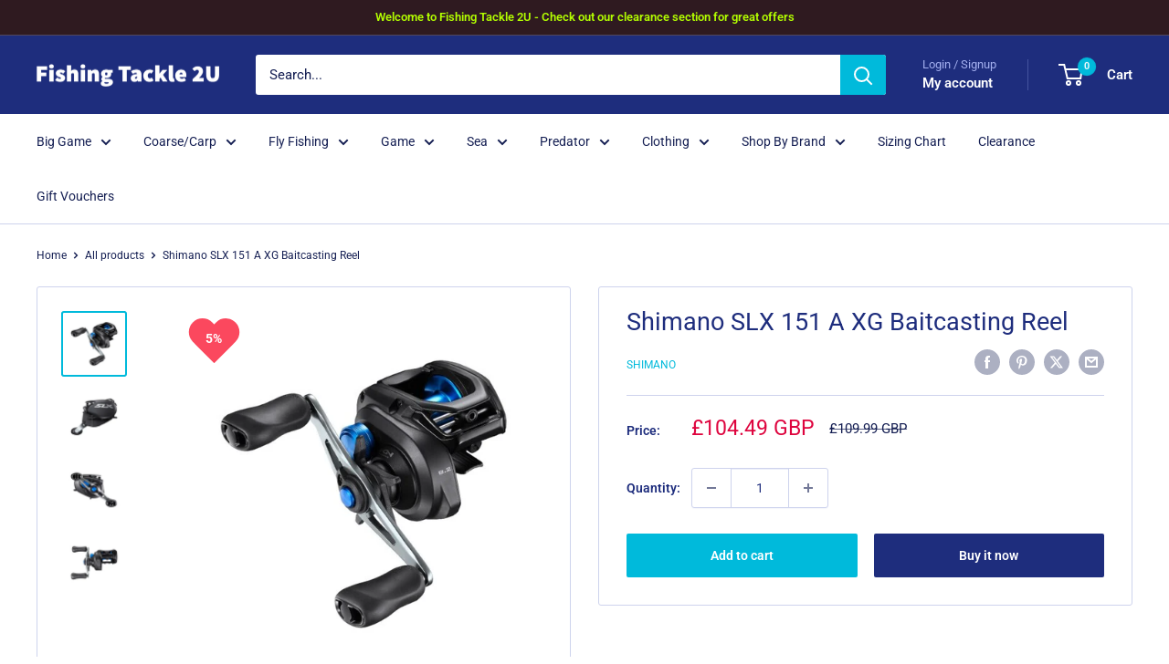

--- FILE ---
content_type: text/html; charset=utf-8
request_url: https://fishingtackle2u.co.uk/products/shimano-slx-151-xg-baitcasting-reel
body_size: 56045
content:
<!doctype html>

<html class="no-js" lang="en">
  <head>
    <meta charset="utf-8">
    <meta name="viewport" content="width=device-width, initial-scale=1.0, height=device-height, minimum-scale=1.0, maximum-scale=1.0">
    <meta name="theme-color" content="#00badb">

    <title>Shimano SLX 151 A XG Baitcasting Reel</title><meta name="description" content="Shimano SLX 151 XG Baitcasting Reel SLX is compact, rigid and versatile. With 3 gear ratios to choose from and a long handle, SLX offers tournament anglers a co"><link rel="canonical" href="https://fishingtackle2u.co.uk/products/shimano-slx-151-xg-baitcasting-reel"><link rel="shortcut icon" href="//fishingtackle2u.co.uk/cdn/shop/files/Sakuma_540_Manta_Hooks_96x96.jpg?v=1660746305" type="image/png"><link rel="preload" as="style" href="//fishingtackle2u.co.uk/cdn/shop/t/19/assets/theme.css?v=93604157203610123531758201822">
    <link rel="preload" as="script" href="//fishingtackle2u.co.uk/cdn/shop/t/19/assets/theme.js?v=58436354120716407751758201822">
    <link rel="preconnect" href="https://cdn.shopify.com">
    <link rel="preconnect" href="https://fonts.shopifycdn.com">
    <link rel="dns-prefetch" href="https://productreviews.shopifycdn.com">
    <link rel="dns-prefetch" href="https://ajax.googleapis.com">
    <link rel="dns-prefetch" href="https://maps.googleapis.com">
    <link rel="dns-prefetch" href="https://maps.gstatic.com">

    <meta property="og:type" content="product">
  <meta property="og:title" content="Shimano SLX 151 A XG Baitcasting Reel"><meta property="og:image" content="http://fishingtackle2u.co.uk/cdn/shop/files/ShimanoSLX151AXGBaitcastingReel.jpg?v=1720094704">
    <meta property="og:image:secure_url" content="https://fishingtackle2u.co.uk/cdn/shop/files/ShimanoSLX151AXGBaitcastingReel.jpg?v=1720094704">
    <meta property="og:image:width" content="572">
    <meta property="og:image:height" content="572">
    <meta property="product:availability" content="in stock"><meta property="product:price:amount" content="104.49">
  <meta property="product:price:currency" content="GBP"><meta property="og:description" content="Shimano SLX 151 XG Baitcasting Reel SLX is compact, rigid and versatile. With 3 gear ratios to choose from and a long handle, SLX offers tournament anglers a co"><meta property="og:url" content="https://fishingtackle2u.co.uk/products/shimano-slx-151-xg-baitcasting-reel">
<meta property="og:site_name" content="Fishing Tackle 2U"><meta name="twitter:card" content="summary"><meta name="twitter:title" content="Shimano SLX 151 A XG Baitcasting Reel">
  <meta name="twitter:description" content="Shimano SLX 151 A XG Baitcasting Reel The SLX is a stunning value for money baitcaster that delivers solid performance at a remarkably low price point. Ticking all the right boxes, when it comes to features and performance this is Shimano value, quality and credibility and a price that almost defies logic. The SLX is the perfect choice if you are starting to fish with baitcasting reels. Perhaps you have used spinning reels in the past, but now want to try something more direct, compact and lighter. Or perhaps you just want great value for money. Whatever your motivation, you can’t go wrong with the versatile SLX. It takes many of the tried and trusted features found on Shimano’s more expensive reels and packages them in a distinctive compact HAGANE Body that is easy to handle and use, even for">
  <meta name="twitter:image" content="https://fishingtackle2u.co.uk/cdn/shop/files/ShimanoSLX151AXGBaitcastingReel_600x600_crop_center.jpg?v=1720094704">
    <link rel="preload" href="//fishingtackle2u.co.uk/cdn/fonts/roboto/roboto_n4.2019d890f07b1852f56ce63ba45b2db45d852cba.woff2" as="font" type="font/woff2" crossorigin><link rel="preload" href="//fishingtackle2u.co.uk/cdn/fonts/roboto/roboto_n4.2019d890f07b1852f56ce63ba45b2db45d852cba.woff2" as="font" type="font/woff2" crossorigin><style>
  @font-face {
  font-family: Roboto;
  font-weight: 400;
  font-style: normal;
  font-display: swap;
  src: url("//fishingtackle2u.co.uk/cdn/fonts/roboto/roboto_n4.2019d890f07b1852f56ce63ba45b2db45d852cba.woff2") format("woff2"),
       url("//fishingtackle2u.co.uk/cdn/fonts/roboto/roboto_n4.238690e0007583582327135619c5f7971652fa9d.woff") format("woff");
}

  @font-face {
  font-family: Roboto;
  font-weight: 400;
  font-style: normal;
  font-display: swap;
  src: url("//fishingtackle2u.co.uk/cdn/fonts/roboto/roboto_n4.2019d890f07b1852f56ce63ba45b2db45d852cba.woff2") format("woff2"),
       url("//fishingtackle2u.co.uk/cdn/fonts/roboto/roboto_n4.238690e0007583582327135619c5f7971652fa9d.woff") format("woff");
}

@font-face {
  font-family: Roboto;
  font-weight: 600;
  font-style: normal;
  font-display: swap;
  src: url("//fishingtackle2u.co.uk/cdn/fonts/roboto/roboto_n6.3d305d5382545b48404c304160aadee38c90ef9d.woff2") format("woff2"),
       url("//fishingtackle2u.co.uk/cdn/fonts/roboto/roboto_n6.bb37be020157f87e181e5489d5e9137ad60c47a2.woff") format("woff");
}

@font-face {
  font-family: Roboto;
  font-weight: 400;
  font-style: italic;
  font-display: swap;
  src: url("//fishingtackle2u.co.uk/cdn/fonts/roboto/roboto_i4.57ce898ccda22ee84f49e6b57ae302250655e2d4.woff2") format("woff2"),
       url("//fishingtackle2u.co.uk/cdn/fonts/roboto/roboto_i4.b21f3bd061cbcb83b824ae8c7671a82587b264bf.woff") format("woff");
}


  @font-face {
  font-family: Roboto;
  font-weight: 700;
  font-style: normal;
  font-display: swap;
  src: url("//fishingtackle2u.co.uk/cdn/fonts/roboto/roboto_n7.f38007a10afbbde8976c4056bfe890710d51dec2.woff2") format("woff2"),
       url("//fishingtackle2u.co.uk/cdn/fonts/roboto/roboto_n7.94bfdd3e80c7be00e128703d245c207769d763f9.woff") format("woff");
}

  @font-face {
  font-family: Roboto;
  font-weight: 400;
  font-style: italic;
  font-display: swap;
  src: url("//fishingtackle2u.co.uk/cdn/fonts/roboto/roboto_i4.57ce898ccda22ee84f49e6b57ae302250655e2d4.woff2") format("woff2"),
       url("//fishingtackle2u.co.uk/cdn/fonts/roboto/roboto_i4.b21f3bd061cbcb83b824ae8c7671a82587b264bf.woff") format("woff");
}

  @font-face {
  font-family: Roboto;
  font-weight: 700;
  font-style: italic;
  font-display: swap;
  src: url("//fishingtackle2u.co.uk/cdn/fonts/roboto/roboto_i7.7ccaf9410746f2c53340607c42c43f90a9005937.woff2") format("woff2"),
       url("//fishingtackle2u.co.uk/cdn/fonts/roboto/roboto_i7.49ec21cdd7148292bffea74c62c0df6e93551516.woff") format("woff");
}


  :root {
    --default-text-font-size : 15px;
    --base-text-font-size    : 14px;
    --heading-font-family    : Roboto, sans-serif;
    --heading-font-weight    : 400;
    --heading-font-style     : normal;
    --text-font-family       : Roboto, sans-serif;
    --text-font-weight       : 400;
    --text-font-style        : normal;
    --text-font-bolder-weight: 600;
    --text-link-decoration   : underline;

    --text-color               : #151f53;
    --text-color-rgb           : 21, 31, 83;
    --heading-color            : #1e2d7d;
    --border-color             : #ced3ed;
    --border-color-rgb         : 206, 211, 237;
    --form-border-color        : #bbc2e6;
    --accent-color             : #00badb;
    --accent-color-rgb         : 0, 186, 219;
    --link-color               : #00badb;
    --link-color-hover         : #00798e;
    --background               : #ffffff;
    --secondary-background     : #ffffff;
    --secondary-background-rgb : 255, 255, 255;
    --accent-background        : rgba(0, 186, 219, 0.08);

    --input-background: #ffffff;

    --error-color       : #de043e;
    --error-background  : rgba(222, 4, 62, 0.07);
    --success-color     : #00aa00;
    --success-background: rgba(0, 170, 0, 0.11);

    --primary-button-background      : #00badb;
    --primary-button-background-rgb  : 0, 186, 219;
    --primary-button-text-color      : #ffffff;
    --secondary-button-background    : #1e2d7d;
    --secondary-button-background-rgb: 30, 45, 125;
    --secondary-button-text-color    : #ffffff;

    --header-background      : #1e2d7d;
    --header-text-color      : #ffffff;
    --header-light-text-color: #a3afef;
    --header-border-color    : rgba(163, 175, 239, 0.3);
    --header-accent-color    : #00badb;

    --footer-background-color:    #f3f5f6;
    --footer-heading-text-color:  #1e2d7d;
    --footer-body-text-color:     #696e89;
    --footer-body-text-color-rgb: 105, 110, 137;
    --footer-accent-color:        #00badb;
    --footer-accent-color-rgb:    0, 186, 219;
    --footer-border:              none;
    
    --flickity-arrow-color: #8390d2;--product-on-sale-accent           : #de043e;
    --product-on-sale-accent-rgb       : 222, 4, 62;
    --product-on-sale-color            : #ffffff;
    --product-in-stock-color           : #008a00;
    --product-low-stock-color          : #de043e;
    --product-sold-out-color           : #8a9297;
    --product-custom-label-1-background: #008a00;
    --product-custom-label-1-color     : #ffffff;
    --product-custom-label-2-background: #00a500;
    --product-custom-label-2-color     : #ffffff;
    --product-review-star-color        : #ffbd00;

    --mobile-container-gutter : 20px;
    --desktop-container-gutter: 40px;

    /* Shopify related variables */
    --payment-terms-background-color: #ffffff;
  }
</style>

<script>
  // IE11 does not have support for CSS variables, so we have to polyfill them
  if (!(((window || {}).CSS || {}).supports && window.CSS.supports('(--a: 0)'))) {
    const script = document.createElement('script');
    script.type = 'text/javascript';
    script.src = 'https://cdn.jsdelivr.net/npm/css-vars-ponyfill@2';
    script.onload = function() {
      cssVars({});
    };

    document.getElementsByTagName('head')[0].appendChild(script);
  }
</script>


    <script>window.performance && window.performance.mark && window.performance.mark('shopify.content_for_header.start');</script><meta id="shopify-digital-wallet" name="shopify-digital-wallet" content="/7029449/digital_wallets/dialog">
<meta name="shopify-checkout-api-token" content="dca4e14e18fdb2ecd79d9b97e457df90">
<meta id="in-context-paypal-metadata" data-shop-id="7029449" data-venmo-supported="false" data-environment="production" data-locale="en_US" data-paypal-v4="true" data-currency="GBP">
<link rel="alternate" type="application/json+oembed" href="https://fishingtackle2u.co.uk/products/shimano-slx-151-xg-baitcasting-reel.oembed">
<script async="async" src="/checkouts/internal/preloads.js?locale=en-GB"></script>
<script id="shopify-features" type="application/json">{"accessToken":"dca4e14e18fdb2ecd79d9b97e457df90","betas":["rich-media-storefront-analytics"],"domain":"fishingtackle2u.co.uk","predictiveSearch":true,"shopId":7029449,"locale":"en"}</script>
<script>var Shopify = Shopify || {};
Shopify.shop = "polehill1.myshopify.com";
Shopify.locale = "en";
Shopify.currency = {"active":"GBP","rate":"1.0"};
Shopify.country = "GB";
Shopify.theme = {"name":"Updated copy of Fishing Tackle 2U 2025 theme","id":184574837111,"schema_name":"Warehouse","schema_version":"6.6.0","theme_store_id":871,"role":"main"};
Shopify.theme.handle = "null";
Shopify.theme.style = {"id":null,"handle":null};
Shopify.cdnHost = "fishingtackle2u.co.uk/cdn";
Shopify.routes = Shopify.routes || {};
Shopify.routes.root = "/";</script>
<script type="module">!function(o){(o.Shopify=o.Shopify||{}).modules=!0}(window);</script>
<script>!function(o){function n(){var o=[];function n(){o.push(Array.prototype.slice.apply(arguments))}return n.q=o,n}var t=o.Shopify=o.Shopify||{};t.loadFeatures=n(),t.autoloadFeatures=n()}(window);</script>
<script id="shop-js-analytics" type="application/json">{"pageType":"product"}</script>
<script defer="defer" async type="module" src="//fishingtackle2u.co.uk/cdn/shopifycloud/shop-js/modules/v2/client.init-shop-cart-sync_C5BV16lS.en.esm.js"></script>
<script defer="defer" async type="module" src="//fishingtackle2u.co.uk/cdn/shopifycloud/shop-js/modules/v2/chunk.common_CygWptCX.esm.js"></script>
<script type="module">
  await import("//fishingtackle2u.co.uk/cdn/shopifycloud/shop-js/modules/v2/client.init-shop-cart-sync_C5BV16lS.en.esm.js");
await import("//fishingtackle2u.co.uk/cdn/shopifycloud/shop-js/modules/v2/chunk.common_CygWptCX.esm.js");

  window.Shopify.SignInWithShop?.initShopCartSync?.({"fedCMEnabled":true,"windoidEnabled":true});

</script>
<script>(function() {
  var isLoaded = false;
  function asyncLoad() {
    if (isLoaded) return;
    isLoaded = true;
    var urls = ["https:\/\/api.fastbundle.co\/scripts\/src.js?shop=polehill1.myshopify.com","https:\/\/cdn.shopify.com\/s\/files\/1\/0702\/9449\/t\/12\/assets\/zendesk-embeddable.js?v=1660058206\u0026shop=polehill1.myshopify.com"];
    for (var i = 0; i < urls.length; i++) {
      var s = document.createElement('script');
      s.type = 'text/javascript';
      s.async = true;
      s.src = urls[i];
      var x = document.getElementsByTagName('script')[0];
      x.parentNode.insertBefore(s, x);
    }
  };
  if(window.attachEvent) {
    window.attachEvent('onload', asyncLoad);
  } else {
    window.addEventListener('load', asyncLoad, false);
  }
})();</script>
<script id="__st">var __st={"a":7029449,"offset":0,"reqid":"9dabab70-0c98-471f-bbe0-d54b3ca2b186-1768630792","pageurl":"fishingtackle2u.co.uk\/products\/shimano-slx-151-xg-baitcasting-reel","u":"3e495c9a56c3","p":"product","rtyp":"product","rid":1603396993087};</script>
<script>window.ShopifyPaypalV4VisibilityTracking = true;</script>
<script id="captcha-bootstrap">!function(){'use strict';const t='contact',e='account',n='new_comment',o=[[t,t],['blogs',n],['comments',n],[t,'customer']],c=[[e,'customer_login'],[e,'guest_login'],[e,'recover_customer_password'],[e,'create_customer']],r=t=>t.map((([t,e])=>`form[action*='/${t}']:not([data-nocaptcha='true']) input[name='form_type'][value='${e}']`)).join(','),a=t=>()=>t?[...document.querySelectorAll(t)].map((t=>t.form)):[];function s(){const t=[...o],e=r(t);return a(e)}const i='password',u='form_key',d=['recaptcha-v3-token','g-recaptcha-response','h-captcha-response',i],f=()=>{try{return window.sessionStorage}catch{return}},m='__shopify_v',_=t=>t.elements[u];function p(t,e,n=!1){try{const o=window.sessionStorage,c=JSON.parse(o.getItem(e)),{data:r}=function(t){const{data:e,action:n}=t;return t[m]||n?{data:e,action:n}:{data:t,action:n}}(c);for(const[e,n]of Object.entries(r))t.elements[e]&&(t.elements[e].value=n);n&&o.removeItem(e)}catch(o){console.error('form repopulation failed',{error:o})}}const l='form_type',E='cptcha';function T(t){t.dataset[E]=!0}const w=window,h=w.document,L='Shopify',v='ce_forms',y='captcha';let A=!1;((t,e)=>{const n=(g='f06e6c50-85a8-45c8-87d0-21a2b65856fe',I='https://cdn.shopify.com/shopifycloud/storefront-forms-hcaptcha/ce_storefront_forms_captcha_hcaptcha.v1.5.2.iife.js',D={infoText:'Protected by hCaptcha',privacyText:'Privacy',termsText:'Terms'},(t,e,n)=>{const o=w[L][v],c=o.bindForm;if(c)return c(t,g,e,D).then(n);var r;o.q.push([[t,g,e,D],n]),r=I,A||(h.body.append(Object.assign(h.createElement('script'),{id:'captcha-provider',async:!0,src:r})),A=!0)});var g,I,D;w[L]=w[L]||{},w[L][v]=w[L][v]||{},w[L][v].q=[],w[L][y]=w[L][y]||{},w[L][y].protect=function(t,e){n(t,void 0,e),T(t)},Object.freeze(w[L][y]),function(t,e,n,w,h,L){const[v,y,A,g]=function(t,e,n){const i=e?o:[],u=t?c:[],d=[...i,...u],f=r(d),m=r(i),_=r(d.filter((([t,e])=>n.includes(e))));return[a(f),a(m),a(_),s()]}(w,h,L),I=t=>{const e=t.target;return e instanceof HTMLFormElement?e:e&&e.form},D=t=>v().includes(t);t.addEventListener('submit',(t=>{const e=I(t);if(!e)return;const n=D(e)&&!e.dataset.hcaptchaBound&&!e.dataset.recaptchaBound,o=_(e),c=g().includes(e)&&(!o||!o.value);(n||c)&&t.preventDefault(),c&&!n&&(function(t){try{if(!f())return;!function(t){const e=f();if(!e)return;const n=_(t);if(!n)return;const o=n.value;o&&e.removeItem(o)}(t);const e=Array.from(Array(32),(()=>Math.random().toString(36)[2])).join('');!function(t,e){_(t)||t.append(Object.assign(document.createElement('input'),{type:'hidden',name:u})),t.elements[u].value=e}(t,e),function(t,e){const n=f();if(!n)return;const o=[...t.querySelectorAll(`input[type='${i}']`)].map((({name:t})=>t)),c=[...d,...o],r={};for(const[a,s]of new FormData(t).entries())c.includes(a)||(r[a]=s);n.setItem(e,JSON.stringify({[m]:1,action:t.action,data:r}))}(t,e)}catch(e){console.error('failed to persist form',e)}}(e),e.submit())}));const S=(t,e)=>{t&&!t.dataset[E]&&(n(t,e.some((e=>e===t))),T(t))};for(const o of['focusin','change'])t.addEventListener(o,(t=>{const e=I(t);D(e)&&S(e,y())}));const B=e.get('form_key'),M=e.get(l),P=B&&M;t.addEventListener('DOMContentLoaded',(()=>{const t=y();if(P)for(const e of t)e.elements[l].value===M&&p(e,B);[...new Set([...A(),...v().filter((t=>'true'===t.dataset.shopifyCaptcha))])].forEach((e=>S(e,t)))}))}(h,new URLSearchParams(w.location.search),n,t,e,['guest_login'])})(!0,!0)}();</script>
<script integrity="sha256-4kQ18oKyAcykRKYeNunJcIwy7WH5gtpwJnB7kiuLZ1E=" data-source-attribution="shopify.loadfeatures" defer="defer" src="//fishingtackle2u.co.uk/cdn/shopifycloud/storefront/assets/storefront/load_feature-a0a9edcb.js" crossorigin="anonymous"></script>
<script data-source-attribution="shopify.dynamic_checkout.dynamic.init">var Shopify=Shopify||{};Shopify.PaymentButton=Shopify.PaymentButton||{isStorefrontPortableWallets:!0,init:function(){window.Shopify.PaymentButton.init=function(){};var t=document.createElement("script");t.src="https://fishingtackle2u.co.uk/cdn/shopifycloud/portable-wallets/latest/portable-wallets.en.js",t.type="module",document.head.appendChild(t)}};
</script>
<script data-source-attribution="shopify.dynamic_checkout.buyer_consent">
  function portableWalletsHideBuyerConsent(e){var t=document.getElementById("shopify-buyer-consent"),n=document.getElementById("shopify-subscription-policy-button");t&&n&&(t.classList.add("hidden"),t.setAttribute("aria-hidden","true"),n.removeEventListener("click",e))}function portableWalletsShowBuyerConsent(e){var t=document.getElementById("shopify-buyer-consent"),n=document.getElementById("shopify-subscription-policy-button");t&&n&&(t.classList.remove("hidden"),t.removeAttribute("aria-hidden"),n.addEventListener("click",e))}window.Shopify?.PaymentButton&&(window.Shopify.PaymentButton.hideBuyerConsent=portableWalletsHideBuyerConsent,window.Shopify.PaymentButton.showBuyerConsent=portableWalletsShowBuyerConsent);
</script>
<script>
  function portableWalletsCleanup(e){e&&e.src&&console.error("Failed to load portable wallets script "+e.src);var t=document.querySelectorAll("shopify-accelerated-checkout .shopify-payment-button__skeleton, shopify-accelerated-checkout-cart .wallet-cart-button__skeleton"),e=document.getElementById("shopify-buyer-consent");for(let e=0;e<t.length;e++)t[e].remove();e&&e.remove()}function portableWalletsNotLoadedAsModule(e){e instanceof ErrorEvent&&"string"==typeof e.message&&e.message.includes("import.meta")&&"string"==typeof e.filename&&e.filename.includes("portable-wallets")&&(window.removeEventListener("error",portableWalletsNotLoadedAsModule),window.Shopify.PaymentButton.failedToLoad=e,"loading"===document.readyState?document.addEventListener("DOMContentLoaded",window.Shopify.PaymentButton.init):window.Shopify.PaymentButton.init())}window.addEventListener("error",portableWalletsNotLoadedAsModule);
</script>

<script type="module" src="https://fishingtackle2u.co.uk/cdn/shopifycloud/portable-wallets/latest/portable-wallets.en.js" onError="portableWalletsCleanup(this)" crossorigin="anonymous"></script>
<script nomodule>
  document.addEventListener("DOMContentLoaded", portableWalletsCleanup);
</script>

<link id="shopify-accelerated-checkout-styles" rel="stylesheet" media="screen" href="https://fishingtackle2u.co.uk/cdn/shopifycloud/portable-wallets/latest/accelerated-checkout-backwards-compat.css" crossorigin="anonymous">
<style id="shopify-accelerated-checkout-cart">
        #shopify-buyer-consent {
  margin-top: 1em;
  display: inline-block;
  width: 100%;
}

#shopify-buyer-consent.hidden {
  display: none;
}

#shopify-subscription-policy-button {
  background: none;
  border: none;
  padding: 0;
  text-decoration: underline;
  font-size: inherit;
  cursor: pointer;
}

#shopify-subscription-policy-button::before {
  box-shadow: none;
}

      </style>

<script>window.performance && window.performance.mark && window.performance.mark('shopify.content_for_header.end');</script>

    <link rel="stylesheet" href="//fishingtackle2u.co.uk/cdn/shop/t/19/assets/theme.css?v=93604157203610123531758201822">

    <script type="application/ld+json">{"@context":"http:\/\/schema.org\/","@id":"\/products\/shimano-slx-151-xg-baitcasting-reel#product","@type":"Product","brand":{"@type":"Brand","name":"Shimano"},"category":"Baitcasting Reels","description":"Shimano SLX 151 A XG Baitcasting Reel\nThe SLX is a stunning value for money baitcaster that delivers solid performance at a remarkably low price point. Ticking all the right boxes, when it comes to features and performance this is Shimano value, quality and credibility and a price that almost defies logic.\nThe SLX is the perfect choice if you are starting to fish with baitcasting reels. Perhaps you have used spinning reels in the past, but now want to try something more direct, compact and lighter. Or perhaps you just want great value for money. Whatever your motivation, you can’t go wrong with the versatile SLX. It takes many of the tried and trusted features found on Shimano’s more expensive reels and packages them in a distinctive compact HAGANE Body that is easy to handle and use, even for inexperienced anglers.\nWhen it comes to the cheaper end of the market there is often a trade off between quality and price. But SLX has rewritten the rule book. For a start it uses a high-end HAGANE Body made of lightweight aluminium, which is important because a strong framed reel works more effectively when under pressure. Casting is controlled by Shimano’s long-standing VBS spool braking, which uses adjustable centrifugal weights that can be pre-set to suit your style and preference. And to ensure minimal vibration when casting the superb S3D spool comes as standard. Finally, when you hook into your first fish you’ll certainly appreciate the slightly longer handle, which provides the power to control the toughest fish.\n\nExcellent combination or quality and cost, with lightweight aluminium Hagane body\nLong handle 45\/48mm for extra control\nS3D Spool for reduced vibration when casting\nLevel wind for trouble free line lay\nBearings: 3 + 1\nLine capacity: 10\/120,12\/110,14\/90\nWeight: 195g\nGear Ratio: 8.2:1\n","image":"https:\/\/fishingtackle2u.co.uk\/cdn\/shop\/files\/ShimanoSLX151AXGBaitcastingReel.jpg?v=1720094704\u0026width=1920","name":"Shimano SLX 151 A XG Baitcasting Reel","offers":{"@id":"\/products\/shimano-slx-151-xg-baitcasting-reel?variant=13875615531071#offer","@type":"Offer","availability":"http:\/\/schema.org\/InStock","price":"104.49","priceCurrency":"GBP","url":"https:\/\/fishingtackle2u.co.uk\/products\/shimano-slx-151-xg-baitcasting-reel?variant=13875615531071"},"sku":"022255274937","url":"https:\/\/fishingtackle2u.co.uk\/products\/shimano-slx-151-xg-baitcasting-reel"}</script><script type="application/ld+json">
  {
    "@context": "https://schema.org",
    "@type": "BreadcrumbList",
    "itemListElement": [{
        "@type": "ListItem",
        "position": 1,
        "name": "Home",
        "item": "https://fishingtackle2u.co.uk"
      },{
            "@type": "ListItem",
            "position": 2,
            "name": "Shimano SLX 151 A XG Baitcasting Reel",
            "item": "https://fishingtackle2u.co.uk/products/shimano-slx-151-xg-baitcasting-reel"
          }]
  }
</script>

    <script>
      // This allows to expose several variables to the global scope, to be used in scripts
      window.theme = {
        pageType: "product",
        cartCount: 0,
        moneyFormat: "\u003cspan class=money\u003e\u0026pound;{{amount}} GBP\u003c\/span\u003e",
        moneyWithCurrencyFormat: "\u003cspan class=money\u003e\u0026pound;{{amount}} GBP\u003c\/span\u003e",
        currencyCodeEnabled: false,
        showDiscount: true,
        discountMode: "saving",
        cartType: "drawer"
      };

      window.routes = {
        rootUrl: "\/",
        rootUrlWithoutSlash: '',
        cartUrl: "\/cart",
        cartAddUrl: "\/cart\/add",
        cartChangeUrl: "\/cart\/change",
        searchUrl: "\/search",
        productRecommendationsUrl: "\/recommendations\/products"
      };

      window.languages = {
        productRegularPrice: "Regular price",
        productSalePrice: "Sale price",
        collectionOnSaleLabel: "Save {{savings}}",
        productFormUnavailable: "Unavailable",
        productFormAddToCart: "Add to cart",
        productFormPreOrder: "Pre-order",
        productFormSoldOut: "Sold out",
        productAdded: "Product has been added to your cart",
        productAddedShort: "Added!",
        shippingEstimatorNoResults: "No shipping could be found for your address.",
        shippingEstimatorOneResult: "There is one shipping rate for your address:",
        shippingEstimatorMultipleResults: "There are {{count}} shipping rates for your address:",
        shippingEstimatorErrors: "There are some errors:"
      };

      document.documentElement.className = document.documentElement.className.replace('no-js', 'js');
    </script><script src="//fishingtackle2u.co.uk/cdn/shop/t/19/assets/theme.js?v=58436354120716407751758201822" defer></script>
    <script src="//fishingtackle2u.co.uk/cdn/shop/t/19/assets/custom.js?v=102476495355921946141758201822" defer></script><script>
        (function () {
          window.onpageshow = function() {
            // We force re-freshing the cart content onpageshow, as most browsers will serve a cache copy when hitting the
            // back button, which cause staled data
            document.documentElement.dispatchEvent(new CustomEvent('cart:refresh', {
              bubbles: true,
              detail: {scrollToTop: false}
            }));
          };
        })();
      </script><!-- BEGIN app block: shopify://apps/sales-discounts/blocks/sale-labels/29205fb1-2e68-4d81-a905-d828a51c8413 --><style>#Product-Slider>div+div .hc-sale-tag,.Product__Gallery--stack .Product__SlideItem+.Product__SlideItem .hc-sale-tag,.\#product-card-badge.\@type\:sale,.badge--on-sale,.badge--onsale,.badge.color-sale,.badge.onsale,.flag.sale,.grid-product__on-sale,.grid-product__tag--sale,.hc-sale-tag+.ProductItem__Wrapper .ProductItem__Label,.hc-sale-tag+.badge__container,.hc-sale-tag+.card__inner .badge,.hc-sale-tag+.card__inner+.card__content .card__badge,.hc-sale-tag+link+.card-wrapper .card__badge,.hc-sale-tag+.card__wrapper .card__badge,.hc-sale-tag+.image-wrapper .product-item__badge,.hc-sale-tag+.product--labels,.hc-sale-tag+.product-item__image-wrapper .product-item__label-list,.hc-sale-tag+a .label,.hc-sale-tag+img+.product-item__meta+.product-item__badge,.label .overlay-sale,.lbl.on-sale,.media-column+.media-column .hc-sale-tag,.price__badge-sale,.product-badge--sale,.product-badge__sale,.product-card__label--sale,.product-item__badge--sale,.product-label--on-sale,.product-label--sale,.product-label.sale,.product__badge--sale,.product__badge__item--sale,.product__media-icon,.productitem__badge--sale,.sale-badge,.sale-box,.sale-item.icn,.sale-sticker,.sale_banner,.theme-img+.theme-img .hc-sale-tag,.hc-sale-tag+a+.badge,.hc-sale-tag+div .badge{display:none!important}.facets__display{z-index:3!important}.indiv-product .hc-sale-tag,.product-item--with-hover-swatches .hc-sale-tag,.product-recommendations .hc-sale-tag{z-index:3}#Product-Slider .hc-sale-tag{z-index:6}.product-holder .hc-sale-tag{z-index:9}.apply-gallery-animation .hc-product-page{z-index:10}.product-card.relative.flex.flex-col .hc-sale-tag{z-index:21}@media only screen and (min-width:750px){.product-gallery-item+.product-gallery-item .hc-sale-tag,.product__slide+.product__slide .hc-sale-tag,.yv-product-slider-item+.yv-product-slider-item .hc-sale-tag{display:none!important}}@media (min-width:960px){.product__media-item+.product__media-item .hc-sale-tag,.splide__slide+.splide__slide .hc-sale-tag{display:none!important}}
</style>
<script>
  let hcSaleLabelSettings = {
    domain: "polehill1.myshopify.com",
    variants: [{"id":13875615531071,"title":"Default Title","option1":"Default Title","option2":null,"option3":null,"sku":"022255274937","requires_shipping":true,"taxable":true,"featured_image":null,"available":true,"name":"Shimano SLX 151 A XG Baitcasting Reel","public_title":null,"options":["Default Title"],"price":10449,"weight":300,"compare_at_price":10999,"inventory_quantity":1,"inventory_management":"shopify","inventory_policy":"deny","barcode":"","requires_selling_plan":false,"selling_plan_allocations":[]}],
    selectedVariant: {"id":13875615531071,"title":"Default Title","option1":"Default Title","option2":null,"option3":null,"sku":"022255274937","requires_shipping":true,"taxable":true,"featured_image":null,"available":true,"name":"Shimano SLX 151 A XG Baitcasting Reel","public_title":null,"options":["Default Title"],"price":10449,"weight":300,"compare_at_price":10999,"inventory_quantity":1,"inventory_management":"shopify","inventory_policy":"deny","barcode":"","requires_selling_plan":false,"selling_plan_allocations":[]},
    productPageImages: ["\/\/fishingtackle2u.co.uk\/cdn\/shop\/files\/ShimanoSLX151AXGBaitcastingReel.jpg?v=1720094704","\/\/fishingtackle2u.co.uk\/cdn\/shop\/files\/ShimanoSLX151AXGBaitcastingReel2.jpg?v=1720094704","\/\/fishingtackle2u.co.uk\/cdn\/shop\/files\/ShimanoSLX151AXGBaitcastingReel3.jpg?v=1720094704","\/\/fishingtackle2u.co.uk\/cdn\/shop\/files\/ShimanoSLX151AXGBaitcastingReel4.jpg?v=1720094704"],
    
  }
</script>
<style>.hc-sale-tag{position:absolute!important;left:3px;top:5px;z-index:2}.hc-sale-tag:after,.hc-sale-tag:before{position:absolute;content:"";left:30px;top:0;width:30px;height:48px;background:#fb485e;border-radius:50px 50px 0 0;transform:rotate(-45deg);transform-origin:0 100%}.hc-sale-tag:after{left:0;transform:rotate(45deg);transform-origin:100% 100%}.hc-sale-tag span{position:absolute;width:59px;text-align:center;z-index:4;margin-top:8px;font-weight:700;font-size:14px;color:#fff}.hc-sale-tag span{color:#ffffff!important}.hc-sale-tag:before,.hc-sale-tag:after{background:#fb485e!important}</style><script>document.addEventListener("DOMContentLoaded",function(){"undefined"!=typeof hcVariants&&function(e){function t(e,t,a){return function(){if(a)return t.apply(this,arguments),e.apply(this,arguments);var n=e.apply(this,arguments);return t.apply(this,arguments),n}}var a=null;function n(){var t=window.location.search.replace(/.*variant=(\d+).*/,"$1");t&&t!=a&&(a=t,e(t))}window.history.pushState=t(history.pushState,n),window.history.replaceState=t(history.replaceState,n),window.addEventListener("popstate",n)}(function(e){let t=null;for(var a=0;a<hcVariants.length;a++)if(hcVariants[a].id==e){t=hcVariants[a];var n=document.querySelectorAll(".hc-product-page.hc-sale-tag");if(t.compare_at_price&&t.compare_at_price>t.price){var r=100*(t.compare_at_price-t.price)/t.compare_at_price;if(null!=r)for(a=0;a<n.length;a++)n[a].childNodes[0].textContent=r.toFixed(0)+"%",n[a].style.display="block";else for(a=0;a<n.length;a++)n[a].style.display="none"}else for(a=0;a<n.length;a++)n[a].style.display="none";break}})});</script> 


<!-- END app block --><!-- BEGIN app block: shopify://apps/seo-manager-venntov/blocks/seomanager/c54c366f-d4bb-4d52-8d2f-dd61ce8e7e12 --><!-- BEGIN app snippet: SEOManager4 -->
<meta name='seomanager' content='4.0.5' /> 


<script>
	function sm_htmldecode(str) {
		var txt = document.createElement('textarea');
		txt.innerHTML = str;
		return txt.value;
	}

	var venntov_title = sm_htmldecode("Shimano SLX 151 A XG Baitcasting Reel");
	var venntov_description = sm_htmldecode("Shimano SLX 151 XG Baitcasting Reel SLX is compact, rigid and versatile. With 3 gear ratios to choose from and a long handle, SLX offers tournament anglers a co");
	
	if (venntov_title != '') {
		document.title = venntov_title;	
	}
	else {
		document.title = "Shimano SLX 151 A XG Baitcasting Reel";	
	}

	if (document.querySelector('meta[name="description"]') == null) {
		var venntov_desc = document.createElement('meta');
		venntov_desc.name = "description";
		venntov_desc.content = venntov_description;
		var venntov_head = document.head;
		venntov_head.appendChild(venntov_desc);
	} else {
		document.querySelector('meta[name="description"]').setAttribute("content", venntov_description);
	}
</script>

<script>
	var venntov_robotVals = "index, follow, max-image-preview:large, max-snippet:-1, max-video-preview:-1";
	if (venntov_robotVals !== "") {
		document.querySelectorAll("[name='robots']").forEach(e => e.remove());
		var venntov_robotMeta = document.createElement('meta');
		venntov_robotMeta.name = "robots";
		venntov_robotMeta.content = venntov_robotVals;
		var venntov_head = document.head;
		venntov_head.appendChild(venntov_robotMeta);
	}
</script>

<script>
	var venntov_googleVals = "";
	if (venntov_googleVals !== "") {
		document.querySelectorAll("[name='google']").forEach(e => e.remove());
		var venntov_googleMeta = document.createElement('meta');
		venntov_googleMeta.name = "google";
		venntov_googleMeta.content = venntov_googleVals;
		var venntov_head = document.head;
		venntov_head.appendChild(venntov_googleMeta);
	}
	</script>
	<!-- JSON-LD support -->
			<script type="application/ld+json">
			{
				"@context": "https://schema.org",
				"@id": "https://fishingtackle2u.co.uk/products/shimano-slx-151-xg-baitcasting-reel",
				"@type": "Product","sku": "022255274937","mpn": "022255274937","brand": {
					"@type": "Brand",
					"name": "Shimano"
				},
				"description": "Shimano SLX 151 A XG Baitcasting Reel\nThe SLX is a stunning value for money baitcaster that delivers solid performance at a remarkably low price point. Ticking all the right boxes, when it comes to features and performance this is Shimano value, quality and credibility and a price that almost defies logic.\nThe SLX is the perfect choice if you are starting to fish with baitcasting reels. Perhaps you have used spinning reels in the past, but now want to try something more direct, compact and lighter. Or perhaps you just want great value for money. Whatever your motivation, you can’t go wrong with the versatile SLX. It takes many of the tried and trusted features found on Shimano’s more expensive reels and packages them in a distinctive compact HAGANE Body that is easy to handle and use, even for inexperienced anglers.\nWhen it comes to the cheaper end of the market there is often a trade off between quality and price. But SLX has rewritten the rule book. For a start it uses a high-end HAGANE Body made of lightweight aluminium, which is important because a strong framed reel works more effectively when under pressure. Casting is controlled by Shimano’s long-standing VBS spool braking, which uses adjustable centrifugal weights that can be pre-set to suit your style and preference. And to ensure minimal vibration when casting the superb S3D spool comes as standard. Finally, when you hook into your first fish you’ll certainly appreciate the slightly longer handle, which provides the power to control the toughest fish.\n\nExcellent combination or quality and cost, with lightweight aluminium Hagane body\nLong handle 45\/48mm for extra control\nS3D Spool for reduced vibration when casting\nLevel wind for trouble free line lay\nBearings: 3 + 1\nLine capacity: 10\/120,12\/110,14\/90\nWeight: 195g\nGear Ratio: 8.2:1\n",
				"url": "https://fishingtackle2u.co.uk/products/shimano-slx-151-xg-baitcasting-reel",
				"name": "Shimano SLX 151 A XG Baitcasting Reel","image": "https://fishingtackle2u.co.uk/cdn/shop/files/ShimanoSLX151AXGBaitcastingReel.jpg?v=1720094704&width=1024","offers": [{
							"@type": "Offer",
							"availability": "https://schema.org/InStock",
							"itemCondition": "https://schema.org/NewCondition",
							"priceCurrency": "GBP",
							"price": "104.49",
							"priceValidUntil": "2027-01-17",
							"url": "https://fishingtackle2u.co.uk/products/shimano-slx-151-xg-baitcasting-reel?variant=13875615531071",
							"checkoutPageURLTemplate": "https://fishingtackle2u.co.uk/cart/add?id=13875615531071&quantity=1",
								"image": "https://fishingtackle2u.co.uk/cdn/shop/files/ShimanoSLX151AXGBaitcastingReel.jpg?v=1720094704&width=1024",
							"mpn": "022255274937",
								"sku": "022255274937",
							"seller": {
								"@type": "Organization",
								"name": "Fishing Tackle 2U"
							}
						}]}
			</script>
<script type="application/ld+json">
				{
					"@context": "http://schema.org",
					"@type": "BreadcrumbList",
					"name": "Breadcrumbs",
					"itemListElement": [{
							"@type": "ListItem",
							"position": 1,
							"name": "Shimano SLX 151 A XG Baitcasting Reel",
							"item": "https://fishingtackle2u.co.uk/products/shimano-slx-151-xg-baitcasting-reel"
						}]
				}
				</script>
<!-- 524F4D20383A3331 --><!-- END app snippet -->

<!-- END app block --><!-- BEGIN app block: shopify://apps/fbp-fast-bundle/blocks/fast_bundle/9e87fbe2-9041-4c23-acf5-322413994cef -->
  <!-- BEGIN app snippet: fast_bundle -->




<script>
    if (Math.random() < 0.05) {
      window.FastBundleRenderTimestamp = Date.now();
    }
    const newBaseUrl = 'https://sdk.fastbundle.co'
    const apiURL = 'https://api.fastbundle.co'
    const rbrAppUrl = `${newBaseUrl}/{version}/main.min.js`
    const rbrVendorUrl = `${newBaseUrl}/{version}/vendor.js`
    const rbrCartUrl = `${apiURL}/scripts/cart.js`
    const rbrStyleUrl = `${newBaseUrl}/{version}/main.min.css`

    const legacyRbrAppUrl = `${apiURL}/react-src/static/js/main.min.js`
    const legacyRbrStyleUrl = `${apiURL}/react-src/static/css/main.min.css`

    const previousScriptLoaded = Boolean(document.querySelectorAll(`script[src*="${newBaseUrl}"]`).length)
    const previousLegacyScriptLoaded = Boolean(document.querySelectorAll(`script[src*="${legacyRbrAppUrl}"]`).length)

    if (!(previousScriptLoaded || previousLegacyScriptLoaded)) {
        const FastBundleConf = {"enable_bap_modal":false,"frontend_version":"1.22.01","storefront_record_submitted":false,"use_shopify_prices":false,"currencies":[{"id":1473409222,"code":"GBP","conversion_fee":1.0,"roundup_number":0.0,"rounding_enabled":true}],"is_active":true,"override_product_page_forms":true,"allow_funnel":true,"translations":[],"pid":"","bap_ids":[],"active_bundles_count":0,"use_color_swatch":false,"use_shop_price":false,"dropdown_color_swatch":true,"option_config":null,"enable_subscriptions":false,"has_fbt_bundle":false,"use_shopify_function_discount":true,"use_bundle_builder_modal":false,"use_cart_hidden_attributes":false,"bap_override_fetch":false,"invalid_bap_override_fetch":false,"volume_discount_add_on_override_fetch":false,"pmm_new_design":true,"merged_mix_and_match":false,"change_vd_product_picture":false,"buy_it_now":true,"rgn":885934,"baps":{},"has_multilingual_permission":false,"use_vd_templating":true,"use_payload_variant_id_in_fetch_override":false,"use_compare_at_price":false,"storefront_access_token":"3ed6b5e8dc920d810dc6bee8288fd003","serverless_vd_display":false,"serverless_vd_discount":false,"products_with_add_on":{},"collections_with_add_on":{},"has_required_plan":true,"bundleBox":{"id":31282,"bundle_page_enabled":true,"bundle_page_style":null,"currency":"GBP","currency_format":"£%s GBP","percentage_format":"%s%","show_sold_out":true,"track_inventory":true,"shop_page_external_script":"","page_external_script":"","shop_page_style":null,"shop_page_title":null,"shop_page_description":null,"app_version":"v2","show_logo":true,"show_info":false,"money_format":"amount","tax_factor":1.0,"primary_locale":"en","discount_code_prefix":"BUNDLE","is_active":true,"created":"2023-09-21T11:36:17.608710Z","updated":"2025-11-25T10:31:52.165494Z","title":"Don't miss this offer","style":null,"inject_selector":null,"mix_inject_selector":null,"fbt_inject_selector":null,"volume_inject_selector":null,"volume_variant_selector":null,"button_title":"Buy this bundle","bogo_button_title":"Buy {quantity} items","price_description":"Add bundle to cart | Save {discount}","version":"v2.3","bogo_version":"v1","nth_child":1,"redirect_to_cart":true,"column_numbers":3,"color":null,"btn_font_color":"white","add_to_cart_selector":null,"cart_info_version":"v2","button_position":"bottom","bundle_page_shape":"row","add_bundle_action":"cart-page","requested_bundle_action":null,"request_action_text":null,"cart_drawer_function":"","cart_drawer_function_svelte":"","theme_template":"light","external_script":"","pre_add_script":"","shop_external_script":"","shop_style":"","bap_inject_selector":"","bap_none_selector":"","bap_form_script":"","bap_button_selector":"","bap_style_object":{"standard":{"custom_code":{"main":{"custom_js":"","custom_css":""}},"product_detail":{"price_style":{"color":"#5e5e5e","fontSize":16,"fontFamily":""},"title_style":{"color":"#303030","fontSize":16,"fontFamily":""},"image_border":{"borderColor":"#e5e5e5"},"pluses_style":{"fill":"","width":""},"separator_line_style":{"backgroundColor":"#e5e5e5"},"variant_selector_style":{"color":"#000000","height":46,"backgroundColor":"#fafafa"}}},"mix_and_match":{"custom_code":{"main":{"custom_js":"","custom_css":""}},"product_detail":{"price_style":{"color":"#5e5e5e","fontSize":16,"fontFamily":""},"title_style":{"color":"#303030","fontSize":16,"fontFamily":""},"image_border":{"borderColor":"#e5e5e5"},"pluses_style":{"fill":"","width":""},"checkbox_style":{"checked":"","unchecked":"","checked_color":"#2c6ecb"},"quantities_style":{"color":"","backgroundColor":""},"product_card_style":{"checked_border":"","unchecked_border":"","checked_background":""},"separator_line_style":{"backgroundColor":"#e5e5e5"},"variant_selector_style":{"color":"#000000","height":46,"backgroundColor":"#fafafa"},"quantities_selector_style":{"color":"#000000","backgroundColor":"#fafafa"}}}},"bundles_page_style_object":null,"style_object":{"fbt":{"design":{"main":{"design":"classic"}}},"bogo":{"box":{"border":{"borderColor":"#E5E5E5","borderWidth":1,"borderRadius":5},"background":{"backgroundColor":"#FFFFFF"}},"theme":{"main":{"theme":"light"}},"button":{"background":{"backgroundColor":"#000000"},"button_label":{"color":"#ffffff","fontSize":16,"fontFamily":""},"button_position":{"position":"bottom"}},"design":{"main":{"design":"classic"}},"option":{"final_price_style":{"color":"#303030","fontSize":16,"fontFamily":""},"option_text_style":{"color":"#303030","fontSize":16,"fontFamily":""},"option_button_style":{"checked_color":"#2c6ecb","unchecked_color":""},"original_price_style":{"color":"#919191","fontSize":16,"fontFamily":""}},"custom_code":{"main":{"custom_js":"","custom_css":""}},"total_section":{"text":{"color":"#303030","fontSize":16,"fontFamily":""},"background":{"backgroundColor":"#FAFAFA"},"final_price_style":{"color":"#008060","fontSize":16,"fontFamily":""},"original_price_style":{"color":"#D72C0D","fontSize":16,"fontFamily":""}},"discount_label":{"background":{"backgroundColor":"#000000"},"text_style":{"color":"#ffffff"}},"product_detail":{"price_style":{"color":"#5e5e5e","fontSize":16,"fontFamily":""},"title_style":{"color":"#303030","fontSize":16,"fontFamily":""},"image_border":{"borderColor":"#e5e5e5"},"quantities_style":{"color":"#000000","backgroundColor":"#ffffff"},"separator_line_style":{"backgroundColor":"#e5e5e5"},"variant_selector_style":{"color":"#5e5e5e","height":"","backgroundColor":"#FAFAFA"},"quantities_selector_style":{"color":"#000000","backgroundColor":"#fafafa"}},"title_and_description":{"alignment":{"textAlign":"left"},"title_style":{"color":"#303030","fontSize":18,"fontFamily":""},"description_style":{"color":"","fontSize":"","fontFamily":""}}},"bxgyf":{"box":{"border":{"borderColor":"#E5E5E5","borderWidth":1,"borderRadius":5},"background":{"backgroundColor":"#FFFFFF"}},"plus":{"style":{"fill":"#919191","size":24,"backgroundColor":"#F1F1F1"}},"button":{"background":{"backgroundColor":"#000000"},"button_label":{"color":"#FFFFFF","fontSize":18,"fontFamily":""},"button_position":{"position":"bottom"}},"custom_code":{"main":{"custom_js":"","custom_css":""}},"total_section":{"text":{"color":"#303030","fontSize":16,"fontFamily":""},"background":{"backgroundColor":"#FAFAFA"},"final_price_style":{"color":"#008060","fontSize":16,"fontFamily":""},"original_price_style":{"color":"#D72C0D","fontSize":16,"fontFamily":""}},"discount_badge":{"background":{"backgroundColor":"#C30000"},"text_style":{"color":"#FFFFFF","fontSize":18,"fontFamily":""}},"product_detail":{"title_style":{"color":"#303030","fontSize":16,"fontFamily":""},"image_border":{"borderColor":"#E5E5E5"},"quantities_style":{"color":"#000000","borderColor":"#000000","backgroundColor":"#FFFFFF"},"final_price_style":{"color":"#5E5E5E","fontSize":16,"fontFamily":""},"original_price_style":{"color":"#919191","fontSize":16,"fontFamily":""},"separator_line_style":{"backgroundColor":"#E5E5E5"},"variant_selector_style":{"color":"#5E5E5E","height":36,"borderColor":"#E5E5E5","backgroundColor":"#FAFAFA"}},"title_and_description":{"alignment":{"textAlign":"left"},"title_style":{"color":"#303030","fontSize":18,"fontFamily":""},"description_style":{"color":"#5E5E5E","fontSize":16,"fontFamily":""}}},"standard":{"box":{"border":{"borderColor":"#E5E5E5","borderWidth":1,"borderRadius":5},"background":{"backgroundColor":"#FFFFFF"}},"theme":{"main":{"theme":"light"}},"title":{"style":{"color":"#000000","fontSize":18,"fontFamily":""},"alignment":{"textAlign":"left"}},"button":{"background":{"backgroundColor":"#000000"},"button_label":{"color":"#ffffff","fontSize":16,"fontFamily":""},"button_position":{"position":"bottom"}},"design":{"main":{"design":"classic"}},"custom_code":{"main":{"custom_js":"","custom_css":""}},"header_image":{"image_border":{"borderColor":""},"pluses_style":{"fill":"#000","width":""},"quantities_style":{"color":"","borderColor":"","backgroundColor":""}},"total_section":{"text":{"color":"#303030","fontSize":16,"fontFamily":""},"background":{"backgroundColor":"#FAFAFA"},"final_price_style":{"color":"#008060","fontSize":16,"fontFamily":""},"original_price_style":{"color":"#D72C0D","fontSize":16,"fontFamily":""}},"discount_label":{"background":{"backgroundColor":"#000000"},"text_style":{"color":"#ffffff"}},"product_detail":{"price_style":{"color":"#5e5e5e","fontSize":16,"fontFamily":""},"title_style":{"color":"#303030","fontSize":16,"fontFamily":""},"image_border":{"borderColor":"#e5e5e5"},"pluses_style":{"fill":"#5e5e5e","width":""},"quantities_style":{"color":"#000000","backgroundColor":"#ffffff"},"separator_line_style":{"backgroundColor":"#e5e5e5"},"variant_selector_style":{"color":"#5e5e5e","height":"","backgroundColor":"#FAFAFA"}}},"mix_and_match":{"box":{"border":{"borderColor":"#E5E5E5","borderWidth":1,"borderRadius":5},"background":{"backgroundColor":"#FFFFFF"}},"theme":{"main":{"theme":"light"}},"button":{"background":{"backgroundColor":"#000000"},"button_label":{"color":"#ffffff","fontSize":16,"fontFamily":""},"button_position":{"position":"bottom"}},"custom_code":{"main":{"custom_js":"","custom_css":""}},"header_image":{"image_border":{"borderColor":""},"pluses_style":{"fill":"#000","width":""},"quantities_style":{"color":"","borderColor":"","backgroundColor":""}},"total_section":{"text":{"color":"#303030","fontSize":16,"fontFamily":""},"background":{"backgroundColor":"#FAFAFA"},"final_price_style":{"color":"#008060","fontSize":16,"fontFamily":""},"original_price_style":{"color":"#D72C0D","fontSize":16,"fontFamily":""}},"product_detail":{"price_style":{"color":"#5e5e5e","fontSize":16,"fontFamily":""},"title_style":{"color":"#303030","fontSize":16,"fontFamily":""},"image_border":{"borderColor":"#e5e5e5"},"pluses_style":{"fill":"#5e5e5e","width":""},"checkbox_style":{"checked_color":"#2c6ecb","unchecked_color":""},"quantities_style":{"color":"#000000","backgroundColor":"#ffffff"},"separator_line_style":{"backgroundColor":"#e5e5e5"},"variant_selector_style":{"color":"#5e5e5e","height":"","backgroundColor":"#FAFAFA"},"quantities_selector_style":{"color":"#000000","backgroundColor":"#fafafa"}},"title_and_description":{"alignment":{"textAlign":"left"},"title_style":{"color":"#303030","fontSize":18,"fontFamily":""},"description_style":{"color":"#5e5e5e","fontSize":16,"fontFamily":""}}},"col_mix_and_match":{"box":{"border":{"borderColor":"#E5E5E5","borderWidth":1,"borderRadius":5},"background":{"backgroundColor":"#FFFFFF"}},"theme":{"main":{"theme":"light"}},"button":{"background":{"backgroundColor":"#000000"},"button_label":{"color":"#ffffff","fontSize":16,"fontFamily":""},"button_position":{"position":"bottom"}},"custom_code":{"main":{"custom_js":"","custom_css":""}},"discount_badge":{"background":{"backgroundColor":"#c30000"},"text_style":{"color":"#ffffff","fontSize":16}},"collection_details":{"title_style":{"color":"#303030","fontSize":16,"fontFamily":""},"pluses_style":{"fill":"","width":"","backgroundColor":""},"description_style":{"color":"#5e5e5e","fontSize":14,"fontFamily":""},"separator_line_style":{"backgroundColor":"#e5e5e5"},"collection_image_border":{"borderColor":"#e5e5e5"}},"title_and_description":{"alignment":{"textAlign":"left"},"title_style":{"color":"#303030","fontSize":18,"fontFamily":""},"description_style":{"color":"#5e5e5e","fontSize":16,"fontFamily":""}}}},"old_style_object":{"fbt":{"design":{"main":{"design":"classic"}}},"bogo":{"box":{"border":{"borderColor":"#E5E5E5","borderWidth":1,"borderRadius":5},"background":{"backgroundColor":"#FFFFFF"}},"theme":{"main":{"theme":"light"}},"button":{"background":{"backgroundColor":"#000000"},"button_label":{"color":"#ffffff","fontSize":16,"fontFamily":""},"button_position":{"position":"bottom"}},"design":{"main":{"design":"classic"}},"option":{"final_price_style":{"color":"#303030","fontSize":16,"fontFamily":""},"option_text_style":{"color":"#303030","fontSize":16,"fontFamily":""},"option_button_style":{"checked_color":"#2c6ecb","unchecked_color":""},"original_price_style":{"color":"#919191","fontSize":16,"fontFamily":""}},"custom_code":{"main":{"custom_js":"","custom_css":""}},"total_section":{"text":{"color":"#303030","fontSize":16,"fontFamily":""},"background":{"backgroundColor":"#FAFAFA"},"final_price_style":{"color":"#008060","fontSize":16,"fontFamily":""},"original_price_style":{"color":"#D72C0D","fontSize":16,"fontFamily":""}},"product_detail":{"price_style":{"color":"#5e5e5e","fontSize":16,"fontFamily":""},"title_style":{"color":"#303030","fontSize":16,"fontFamily":""},"image_border":{"borderColor":"#e5e5e5"},"quantities_style":{"color":"#000000","backgroundColor":"#ffffff"},"separator_line_style":{"backgroundColor":"#e5e5e5"},"variant_selector_style":{"color":"#5e5e5e","height":"","backgroundColor":"#FAFAFA"},"quantities_selector_style":{"color":"#000000","backgroundColor":"#fafafa"}},"title_and_description":{"alignment":{"textAlign":"left"},"title_style":{"color":"#303030","fontSize":18,"fontFamily":""},"description_style":{"color":"","fontSize":"","fontFamily":""}}},"bxgyf":{"box":{"border":{"borderColor":"#E5E5E5","borderWidth":1,"borderRadius":5},"background":{"backgroundColor":"#FFFFFF"}},"plus":{"style":{"fill":"#919191","size":24,"backgroundColor":"#F1F1F1"}},"button":{"background":{"backgroundColor":"#000000"},"button_label":{"color":"#FFFFFF","fontSize":18,"fontFamily":""},"button_position":{"position":"bottom"}},"custom_code":{"main":{"custom_js":"","custom_css":""}},"total_section":{"text":{"color":"#303030","fontSize":16,"fontFamily":""},"background":{"backgroundColor":"#FAFAFA"},"final_price_style":{"color":"#008060","fontSize":16,"fontFamily":""},"original_price_style":{"color":"#D72C0D","fontSize":16,"fontFamily":""}},"discount_badge":{"background":{"backgroundColor":"#C30000"},"text_style":{"color":"#FFFFFF","fontSize":18,"fontFamily":""}},"product_detail":{"title_style":{"color":"#303030","fontSize":16,"fontFamily":""},"image_border":{"borderColor":"#E5E5E5"},"quantities_style":{"color":"#000000","borderColor":"#000000","backgroundColor":"#FFFFFF"},"final_price_style":{"color":"#5E5E5E","fontSize":16,"fontFamily":""},"original_price_style":{"color":"#919191","fontSize":16,"fontFamily":""},"separator_line_style":{"backgroundColor":"#E5E5E5"},"variant_selector_style":{"color":"#5E5E5E","height":36,"borderColor":"#E5E5E5","backgroundColor":"#FAFAFA"}},"title_and_description":{"alignment":{"textAlign":"left"},"title_style":{"color":"#303030","fontSize":18,"fontFamily":""},"description_style":{"color":"#5E5E5E","fontSize":16,"fontFamily":""}}},"standard":{"box":{"border":{"borderColor":"#E5E5E5","borderWidth":1,"borderRadius":5},"background":{"backgroundColor":"#FFFFFF"}},"theme":{"main":{"theme":"light"}},"title":{"style":{"color":"#000000","fontSize":18,"fontFamily":""},"alignment":{"textAlign":"left"}},"button":{"background":{"backgroundColor":"#000000"},"button_label":{"color":"#ffffff","fontSize":16,"fontFamily":""},"button_position":{"position":"bottom"}},"design":{"main":{"design":"classic"}},"custom_code":{"main":{"custom_js":"","custom_css":""}},"header_image":{"image_border":{"borderColor":""},"pluses_style":{"fill":"#000","width":""},"quantities_style":{"color":"","borderColor":"","backgroundColor":""}},"total_section":{"text":{"color":"#303030","fontSize":16,"fontFamily":""},"background":{"backgroundColor":"#FAFAFA"},"final_price_style":{"color":"#008060","fontSize":16,"fontFamily":""},"original_price_style":{"color":"#D72C0D","fontSize":16,"fontFamily":""}},"product_detail":{"price_style":{"color":"#5e5e5e","fontSize":16,"fontFamily":""},"title_style":{"color":"#303030","fontSize":16,"fontFamily":""},"image_border":{"borderColor":"#e5e5e5"},"pluses_style":{"fill":"#5e5e5e","width":""},"quantities_style":{"color":"#000000","backgroundColor":"#ffffff"},"separator_line_style":{"backgroundColor":"#e5e5e5"},"variant_selector_style":{"color":"#5e5e5e","height":"","backgroundColor":"#FAFAFA"}}},"mix_and_match":{"box":{"border":{"borderColor":"#E5E5E5","borderWidth":1,"borderRadius":5},"background":{"backgroundColor":"#FFFFFF"}},"theme":{"main":{"theme":"light"}},"button":{"background":{"backgroundColor":"#000000"},"button_label":{"color":"#ffffff","fontSize":16,"fontFamily":""},"button_position":{"position":"bottom"}},"custom_code":{"main":{"custom_js":"","custom_css":""}},"header_image":{"image_border":{"borderColor":""},"pluses_style":{"fill":"#000","width":""},"quantities_style":{"color":"","borderColor":"","backgroundColor":""}},"total_section":{"text":{"color":"#303030","fontSize":16,"fontFamily":""},"background":{"backgroundColor":"#FAFAFA"},"final_price_style":{"color":"#008060","fontSize":16,"fontFamily":""},"original_price_style":{"color":"#D72C0D","fontSize":16,"fontFamily":""}},"product_detail":{"price_style":{"color":"#5e5e5e","fontSize":16,"fontFamily":""},"title_style":{"color":"#303030","fontSize":16,"fontFamily":""},"image_border":{"borderColor":"#e5e5e5"},"pluses_style":{"fill":"#5e5e5e","width":""},"checkbox_style":{"checked_color":"#2c6ecb","unchecked_color":""},"quantities_style":{"color":"#000000","backgroundColor":"#ffffff"},"separator_line_style":{"backgroundColor":"#e5e5e5"},"variant_selector_style":{"color":"#5e5e5e","height":"","backgroundColor":"#FAFAFA"},"quantities_selector_style":{"color":"#000000","backgroundColor":"#fafafa"}},"title_and_description":{"alignment":{"textAlign":"left"},"title_style":{"color":"#303030","fontSize":18,"fontFamily":""},"description_style":{"color":"#5e5e5e","fontSize":16,"fontFamily":""}}},"col_mix_and_match":{"box":{"border":{"borderColor":"#E5E5E5","borderWidth":1,"borderRadius":5},"background":{"backgroundColor":"#FFFFFF"}},"theme":{"main":{"theme":"light"}},"button":{"background":{"backgroundColor":"#000000"},"button_label":{"color":"#ffffff","fontSize":16,"fontFamily":""},"button_position":{"position":"bottom"}},"custom_code":{"main":{"custom_js":"","custom_css":""}},"discount_badge":{"background":{"backgroundColor":"#c30000"},"text_style":{"color":"#ffffff","fontSize":16}},"collection_details":{"title_style":{"color":"#303030","fontSize":16,"fontFamily":""},"pluses_style":{"fill":"","width":"","backgroundColor":""},"description_style":{"color":"#5e5e5e","fontSize":14,"fontFamily":""},"separator_line_style":{"backgroundColor":"#e5e5e5"},"collection_image_border":{"borderColor":"#e5e5e5"}},"title_and_description":{"alignment":{"textAlign":"left"},"title_style":{"color":"#303030","fontSize":18,"fontFamily":""},"description_style":{"color":"#5e5e5e","fontSize":16,"fontFamily":""}}}},"zero_discount_btn_title":"Add to cart","mix_btn_title":"Add selected to cart","collection_btn_title":"Add selected to cart","cart_page_issue":null,"cart_drawer_issue":null,"volume_btn_title":"Add {quantity} | save {discount}","badge_color":"#C30000","badge_price_description":"Save {discount}!","use_discount_on_cookie":true,"show_bap_buy_button":false,"bap_version":"v1","bap_price_selector":null,"bap_compare_price_selector":null,"bundles_display":"vertical","use_first_variant":false,"shop":19083},"bundlePageInfo":{"title":null,"description":null,"enabled":true,"handle":"fastbundles","shop_style":null,"shop_external_script":"","style":null,"external_script":"","bundles_alignment":"bottom","bundles_display":"horizontal"},"cartInfo":{"id":31285,"currency":"GBP","currency_format":"£%s GBP","box_discount_description":"Add bundle to cart | Save {discount}","box_button_title":"Buy this bundle","free_shipping_translation":null,"shipping_cost_translation":null,"is_reference":false,"subtotal_selector":".cart-recap__price-line.text--pull","subtotal_price_selector":".cart-recap__price-line-price","subtotal_title_selector":"","line_items_selector":".line-item--stack","discount_tag_html":"<div class=\"cart-recap__price-line text--pull\">\r\n<span class=\"cart-recap__price-line-label\">Bundle (-%discount)</span>\r\n<span class=\"cart-recap__price-line-price\">%final_price</span>\r\n</div>","free_shipping_tag":null,"form_subtotal_selector":".mini-cart__recap-price-line","form_subtotal_price_selector":".mini-cart__recap-price-line>span:nth-child(2)","form_line_items_selector":".mini-cart__line-item, a[href=\"/cart\"]","form_discount_html_tag":"<div class=\"mini-cart__recap-price-line %class\"><span>Bundle (-%discount)</span><span>%final_price</span></div>","form_free_shipping_tag":null,"external_script":"","funnel_show_method":"three_seconds","funnel_popup_title":"Complete your cart with this bundle and save","funnel_alert":"This item is already in your cart.","funnel_discount_description":"save {discount}","style":"","shop_style":null,"shop_external_script":"","funnel_color":"","funnel_badge_color":"","style_object":{"standard":{"box":{"background":{"backgroundColor":"#ffffff"}},"badge":{"main":{"switchBtn":""},"background":{"backgroundColor":""},"text_style":{"color":"","total":"","fontSize":"","fontFamily":""}},"button":{"background":{"backgroundColor":"#000000"},"button_label":{"color":"#ffffff","fontSize":16,"fontFamily":"","price_description":"","zero_discount_btn_title":""}},"custom_code":{"main":{"custom_js":"","custom_css":""}},"bundle_title":{"style":{"color":"#303030","fontSize":22,"fontFamily":""},"alignment":{"textAlign":"left"}},"pop_up_title":{"style":{"color":"","fontSize":"","fontFamily":"","price_description":""},"alignment":{"textAlign":"left"}},"total_section":{"text":{"color":"#303030","fontSize":16,"fontFamily":""},"background":{"backgroundColor":"#e5e5e5"},"final_price_style":{"color":"#008060","fontSize":16,"fontFamily":""},"original_price_style":{"color":"#D72C0D","fontSize":16,"fontFamily":""}},"product_detail":{"price_style":{"color":"#5e5e5e","fontSize":16,"fontFamily":""},"title_style":{"color":"#303030","fontSize":16,"fontFamily":""},"image_border":{"borderColor":"#e5e5e5"},"pluses_style":{"fill":"#000000","width":16},"variant_selector_style":{"color":"#5e5e5e","height":"","backgroundColor":"#FAFAFA"}},"pre_selected_products":{"final_price_style":{"color":"","total":"","fontSize":"","fontFamily":""}}}},"old_style_object":null,"funnel_button_description":"Buy this bundle | Save {discount}","funnel_injection_constraint":"","show_discount_section":false,"discount_section_style":null,"discount_section_selector":null,"reload_after_change_detection":false,"app_version":"v2","show_info":false,"box_zero_discount_title":"Add to cart"}};
        FastBundleConf.pid = '1603396993087';
        FastBundleConf.domain = 'polehill1.myshopify.com';
        window.FastBundleConf = FastBundleConf;

        // add random generated number query parameter to clear the cache
        const urlQueryParameter = `?rgn=${FastBundleConf?.rgn}`
        const version = FastBundleConf?.frontend_version || '1.0.0'

        const preconnectLink = document.createElement('link');
        preconnectLink.rel = 'preconnect';
        preconnectLink.href = newBaseUrl;

        const vendorScript = document.createElement('link')
        vendorScript.rel = 'modulepreload'
        vendorScript.href = rbrVendorUrl.replace('{version}', version)

        const appScript = document.createElement('script');
        appScript.src = rbrAppUrl.replace('{version}', version);
        appScript.defer = true;
        appScript.type = 'module';

        const cartScript = document.createElement('script');
        cartScript.src = rbrCartUrl + urlQueryParameter;
        cartScript.defer = true;
        cartScript.type = 'text/javascript';

        const style = document.createElement('link')
        style.rel = 'stylesheet'
        style.href = rbrStyleUrl.replace('{version}', version);

        document.head.appendChild(preconnectLink);
        document.head.appendChild(vendorScript)
        document.head.appendChild(appScript)
        document.head.appendChild(cartScript)
        document.head.appendChild(style)
    }
    // if the product id is set and the bap_override_fetch is not set, we add the style to the theme to hide the add to cart buttons
    if (window.FastBundleConf?.pid && !window.FastBundleConf?.bap_override_fetch) {
        if (window.FastBundleConf.bap_ids.includes(+window.FastBundleConf.pid)) {
            const styleElement = document.createElement('style')
            let bundleBox = window.FastBundleConf?.bundleBox
            styleElement.id = 'fb-bap-style'
            let externalSelector = bundleBox?.bap_button_selector ? `, ${bundleBox?.bap_button_selector}` : ''
            styleElement.innerHTML = `
                button[name="add"], form[action="/cart/add"] button[type="submit"], input[name="add"] ${externalSelector}{
                    display: none !important;
                }`
            document.head.appendChild(styleElement)
        }
    }
  </script>

<!-- END app snippet -->
  <!-- BEGIN app snippet: fast_bundle_shared --><script>
  (function(){
    const FastBundleConf = window?.FastBundleConf || {};
    const shopDomain = FastBundleConf?.shop_domain || Shopify.shop;
    const countryByMarket = "GB";
    const countryByLocale = null;
    const countryCode = countryByMarket || countryByLocale || FastBundleConf?.country_code || 'US';
    const language = {"shop_locale":{"locale":"en","enabled":true,"primary":true,"published":true}};
    const shopLocale = language.shop_locale.locale || null;
    const firstRawLanguage = "en"; 
    const SecondRawLanguage = "en";
    const langCandidates = [
      firstRawLanguage,
      SecondRawLanguage,
      navigator.language,
      navigator.userLanguage,
      null,
    ];
    let shopLanguage = null;
    for (const candidate of langCandidates) {
      shopLanguage = fastBundleExtractValidLanguage(candidate);
      if (shopLanguage) break;
    }
    if (!shopLanguage) shopLanguage = "EN";
    const storefrontAccessToken = FastBundleConf?.storefront_access_token || '';
    const mainProduct = {"id":1603396993087,"title":"Shimano SLX 151 A XG Baitcasting Reel","handle":"shimano-slx-151-xg-baitcasting-reel","description":"\u003cp\u003eShimano SLX 151 A XG Baitcasting Reel\u003c\/p\u003e\n\u003cp\u003e\u003cspan\u003eThe SLX is a stunning value for money baitcaster that delivers solid performance at a remarkably low price point. Ticking all the right boxes, when it comes to features and performance this is Shimano value, quality and credibility and a price that almost defies logic.\u003c\/span\u003e\u003c\/p\u003e\n\u003cp\u003e\u003cbr\u003e\u003cspan\u003eThe SLX is the perfect choice if you are starting to fish with baitcasting reels. Perhaps you have used spinning reels in the past, but now want to try something more direct, compact and lighter. Or perhaps you just want great value for money. Whatever your motivation, you can’t go wrong with the versatile SLX. It takes many of the tried and trusted features found on Shimano’s more expensive reels and packages them in a distinctive compact HAGANE Body that is easy to handle and use, even for inexperienced anglers.\u003c\/span\u003e\u003c\/p\u003e\n\u003cp\u003e\u003cbr\u003e\u003cspan\u003eWhen it comes to the cheaper end of the market there is often a trade off between quality and price. But SLX has rewritten the rule book. For a start it uses a high-end HAGANE Body made of lightweight aluminium, which is important because a strong framed reel works more effectively when under pressure. Casting is controlled by Shimano’s long-standing VBS spool braking, which uses adjustable centrifugal weights that can be pre-set to suit your style and preference. And to ensure minimal vibration when casting the superb S3D spool comes as standard. Finally, when you hook into your first fish you’ll certainly appreciate the slightly longer handle, which provides the power to control the toughest fish.\u003c\/span\u003e\u003c\/p\u003e\n\u003cul\u003e\n\u003cli\u003eExcellent combination or quality and cost, with lightweight aluminium Hagane body\u003c\/li\u003e\n\u003cli\u003eLong handle 45\/48mm for extra control\u003c\/li\u003e\n\u003cli\u003eS3D Spool for reduced vibration when casting\u003c\/li\u003e\n\u003cli\u003eLevel wind for trouble free line lay\u003c\/li\u003e\n\u003cli\u003eBearings: 3 + 1\u003c\/li\u003e\n\u003cli\u003eLine capacity: 10\/120,12\/110,14\/90\u003c\/li\u003e\n\u003cli\u003eWeight: 195g\u003c\/li\u003e\n\u003cli\u003eGear Ratio: 8.2:1\u003c\/li\u003e\n\u003c\/ul\u003e","published_at":"2018-12-07T13:47:40+00:00","created_at":"2018-12-07T13:56:21+00:00","vendor":"Shimano","type":"Baitcasting Reels","tags":["Baitcast","baitcaster","reel","shimano reel","shimano spin","shimano spinning reel","spinning reel","spinning reels"],"price":10449,"price_min":10449,"price_max":10449,"available":true,"price_varies":false,"compare_at_price":10999,"compare_at_price_min":10999,"compare_at_price_max":10999,"compare_at_price_varies":false,"variants":[{"id":13875615531071,"title":"Default Title","option1":"Default Title","option2":null,"option3":null,"sku":"022255274937","requires_shipping":true,"taxable":true,"featured_image":null,"available":true,"name":"Shimano SLX 151 A XG Baitcasting Reel","public_title":null,"options":["Default Title"],"price":10449,"weight":300,"compare_at_price":10999,"inventory_quantity":1,"inventory_management":"shopify","inventory_policy":"deny","barcode":"","requires_selling_plan":false,"selling_plan_allocations":[]}],"images":["\/\/fishingtackle2u.co.uk\/cdn\/shop\/files\/ShimanoSLX151AXGBaitcastingReel.jpg?v=1720094704","\/\/fishingtackle2u.co.uk\/cdn\/shop\/files\/ShimanoSLX151AXGBaitcastingReel2.jpg?v=1720094704","\/\/fishingtackle2u.co.uk\/cdn\/shop\/files\/ShimanoSLX151AXGBaitcastingReel3.jpg?v=1720094704","\/\/fishingtackle2u.co.uk\/cdn\/shop\/files\/ShimanoSLX151AXGBaitcastingReel4.jpg?v=1720094704"],"featured_image":"\/\/fishingtackle2u.co.uk\/cdn\/shop\/files\/ShimanoSLX151AXGBaitcastingReel.jpg?v=1720094704","options":["Title"],"media":[{"alt":"Shimano SLX 151 XG Baitcasting Reel","id":24757789327423,"position":1,"preview_image":{"aspect_ratio":1.0,"height":572,"width":572,"src":"\/\/fishingtackle2u.co.uk\/cdn\/shop\/files\/ShimanoSLX151AXGBaitcastingReel.jpg?v=1720094704"},"aspect_ratio":1.0,"height":572,"media_type":"image","src":"\/\/fishingtackle2u.co.uk\/cdn\/shop\/files\/ShimanoSLX151AXGBaitcastingReel.jpg?v=1720094704","width":572},{"alt":"Shimano SLX 151 XG Baitcasting Reel","id":24757789360191,"position":2,"preview_image":{"aspect_ratio":1.0,"height":572,"width":572,"src":"\/\/fishingtackle2u.co.uk\/cdn\/shop\/files\/ShimanoSLX151AXGBaitcastingReel2.jpg?v=1720094704"},"aspect_ratio":1.0,"height":572,"media_type":"image","src":"\/\/fishingtackle2u.co.uk\/cdn\/shop\/files\/ShimanoSLX151AXGBaitcastingReel2.jpg?v=1720094704","width":572},{"alt":"Shimano SLX 151 XG Baitcasting Reel","id":24757789392959,"position":3,"preview_image":{"aspect_ratio":1.0,"height":572,"width":572,"src":"\/\/fishingtackle2u.co.uk\/cdn\/shop\/files\/ShimanoSLX151AXGBaitcastingReel3.jpg?v=1720094704"},"aspect_ratio":1.0,"height":572,"media_type":"image","src":"\/\/fishingtackle2u.co.uk\/cdn\/shop\/files\/ShimanoSLX151AXGBaitcastingReel3.jpg?v=1720094704","width":572},{"alt":"Shimano SLX 151 XG Baitcasting Reel","id":24757789425727,"position":4,"preview_image":{"aspect_ratio":1.0,"height":572,"width":572,"src":"\/\/fishingtackle2u.co.uk\/cdn\/shop\/files\/ShimanoSLX151AXGBaitcastingReel4.jpg?v=1720094704"},"aspect_ratio":1.0,"height":572,"media_type":"image","src":"\/\/fishingtackle2u.co.uk\/cdn\/shop\/files\/ShimanoSLX151AXGBaitcastingReel4.jpg?v=1720094704","width":572}],"requires_selling_plan":false,"selling_plan_groups":[],"content":"\u003cp\u003eShimano SLX 151 A XG Baitcasting Reel\u003c\/p\u003e\n\u003cp\u003e\u003cspan\u003eThe SLX is a stunning value for money baitcaster that delivers solid performance at a remarkably low price point. Ticking all the right boxes, when it comes to features and performance this is Shimano value, quality and credibility and a price that almost defies logic.\u003c\/span\u003e\u003c\/p\u003e\n\u003cp\u003e\u003cbr\u003e\u003cspan\u003eThe SLX is the perfect choice if you are starting to fish with baitcasting reels. Perhaps you have used spinning reels in the past, but now want to try something more direct, compact and lighter. Or perhaps you just want great value for money. Whatever your motivation, you can’t go wrong with the versatile SLX. It takes many of the tried and trusted features found on Shimano’s more expensive reels and packages them in a distinctive compact HAGANE Body that is easy to handle and use, even for inexperienced anglers.\u003c\/span\u003e\u003c\/p\u003e\n\u003cp\u003e\u003cbr\u003e\u003cspan\u003eWhen it comes to the cheaper end of the market there is often a trade off between quality and price. But SLX has rewritten the rule book. For a start it uses a high-end HAGANE Body made of lightweight aluminium, which is important because a strong framed reel works more effectively when under pressure. Casting is controlled by Shimano’s long-standing VBS spool braking, which uses adjustable centrifugal weights that can be pre-set to suit your style and preference. And to ensure minimal vibration when casting the superb S3D spool comes as standard. Finally, when you hook into your first fish you’ll certainly appreciate the slightly longer handle, which provides the power to control the toughest fish.\u003c\/span\u003e\u003c\/p\u003e\n\u003cul\u003e\n\u003cli\u003eExcellent combination or quality and cost, with lightweight aluminium Hagane body\u003c\/li\u003e\n\u003cli\u003eLong handle 45\/48mm for extra control\u003c\/li\u003e\n\u003cli\u003eS3D Spool for reduced vibration when casting\u003c\/li\u003e\n\u003cli\u003eLevel wind for trouble free line lay\u003c\/li\u003e\n\u003cli\u003eBearings: 3 + 1\u003c\/li\u003e\n\u003cli\u003eLine capacity: 10\/120,12\/110,14\/90\u003c\/li\u003e\n\u003cli\u003eWeight: 195g\u003c\/li\u003e\n\u003cli\u003eGear Ratio: 8.2:1\u003c\/li\u003e\n\u003c\/ul\u003e"};
    window.FastBundleShared = window.FastBundleShared || {};
    window.FastBundleShared.functions = window.FastBundleShared.functions || {};

    function fastBundleFormatMoney(amount, currency = 'USD') {
      return new Intl.NumberFormat('en-US', {
        style: 'currency',
        currency,
      }).format(amount);
    }

    function fastBundleExtractValidLanguage(raw) {
    if (!raw || typeof raw !== "string") return null;
    const clean = raw.trim().toLowerCase();
    if (/^[a-z]{2}$/.test(clean)) {
      return clean.toUpperCase();
    }
    if (/^[a-z]{2}-[a-z0-9]+$/.test(clean)) {
      return clean.split('-')[0].toUpperCase();
    }
    if (/^[a-z]{2}_[a-z0-9]+$/.test(clean)) {
      return clean.split('_')[0].toUpperCase();
    }
    return null;
  }

    function fastBundleSanitizeStorefrontProduct(product, overrideItemId) {
      const sanitized = {};
      sanitized.id = Number(product?.id.split('/').pop());
      sanitized.availableForSale = product?.availableForSale;
      sanitized.title = product?.title;
      sanitized.body_html = product?.description || '';
      sanitized.handle = product?.handle;
      sanitized.image = product?.featuredImage?.url || null;
      sanitized.published_at = product?.publishedAt || null;
      const defaultVariant = product?.variants?.edges[0]?.node;
      sanitized.raw_price = defaultVariant ? parseFloat(defaultVariant?.price?.amount) * 100 : null;
      sanitized.price = defaultVariant
        ? fastBundleFormatMoney(defaultVariant?.price?.amount, defaultVariant?.price?.currencyCode)
        : '';
      sanitized.raw_compare_at_price =
        defaultVariant && defaultVariant?.compareAtPrice
          ? parseFloat(defaultVariant.compareAtPrice.amount) * 100
          : sanitized.raw_price;
      sanitized.compare_at_price =
        defaultVariant && defaultVariant.compareAtPrice
          ? fastBundleFormatMoney(defaultVariant?.compareAtPrice?.amount, defaultVariant?.compareAtPrice?.currencyCode)
          : sanitized.price;
      sanitized.variants = product?.variants?.edges?.map((edge) => {
        const v = edge?.node;
        return {
          id: Number(v?.id?.split('/').pop()),
          title: v?.title,
          raw_price: parseFloat(v?.price?.amount) * 100,
          price: fastBundleFormatMoney(v?.price?.amount, v?.price?.currencyCode),
          raw_compare_at_price: v?.compareAtPrice
            ? parseFloat(v?.compareAtPrice?.amount) * 100
            : parseFloat(v?.price?.amount) * 100,
          compare_at_price: v?.compareAtPrice
            ? fastBundleFormatMoney(v?.compareAtPrice?.amount, v?.compareAtPrice?.currencyCode)
            : fastBundleFormatMoney(v?.price?.amount, v?.price?.currencyCode),
          availableForSale: v?.availableForSale,
          image: v?.image?.url || null,
          quantity: v?.quantityAvailable,
          option1: v?.selectedOptions?.[0]?.value || null,
          option2: v?.selectedOptions?.[1]?.value || null,
          option3: v?.selectedOptions?.[2]?.value || null,
          selectedOptions: v?.selectedOptions
        };
      });
      sanitized.options = product?.options?.map((o) => {
        return {
          id: Number(o?.id.split('/').pop()),
          name: o?.name,
          values: o?.values,
        };
      });
      if (!overrideItemId) {
        delete sanitized.id
      }
      return sanitized;
    }

    window.FastBundleShared.defineFunction = function (name, fn) {
      if (!window.FastBundleShared.functions[name]) {
        window.FastBundleShared.functions[name] = fn;
      } else {
        console.warn(`Function "${name}" is already defined.`);
      }
    };

    window.FastBundleShared.defineFunction('getMainProduct', function () {
      if (!mainProduct) return null;
      mainProduct.collections = [{"id":26650105,"handle":"new-products","updated_at":"2026-01-16T12:01:32+00:00","published_at":"2014-11-25T13:20:00+00:00","sort_order":"created-desc","template_suffix":null,"published_scope":"web","title":"New Products","body_html":"\u003cdiv style=\"text-align: center;\"\u003e\u003cimg src=\"\/\/cdn.shopify.com\/s\/files\/1\/0702\/9449\/files\/New_Products_compact.jpg?v=1524066458\" alt=\"\"\u003e\u003c\/div\u003e\n\u003cdiv style=\"text-align: center;\"\u003eNew products.\u003c\/div\u003e","image":{"created_at":"2018-04-18T16:20:43+01:00","alt":"","width":225,"height":224,"src":"\/\/fishingtackle2u.co.uk\/cdn\/shop\/collections\/New_Products.jpg?v=1524064843"}},{"id":26668353,"handle":"predator","updated_at":"2026-01-15T16:45:49+00:00","published_at":"2014-11-26T10:30:00+00:00","sort_order":"alpha-asc","template_suffix":"","published_scope":"web","title":"Predator","body_html":"\u003cdiv\u003e\u003cimg alt=\"\" src=\"https:\/\/cdn.shopify.com\/s\/files\/1\/0702\/9449\/files\/unnamed_1_480x480.jpg?v=1671638218\" style=\"display: block; margin-left: auto; margin-right: auto;\"\u003e\u003c\/div\u003e\n\u003cdiv style=\"text-align: center;\"\u003eFrom dead baiting and lure fishing right through to fly fishing for predators, Fishingtackle2u has everything you'll need to target Perch, Pike, and Zander.\u003cbr\u003e\n\u003c\/div\u003e","image":{"created_at":"2018-04-19T12:19:50+01:00","alt":"","width":600,"height":300,"src":"\/\/fishingtackle2u.co.uk\/cdn\/shop\/collections\/Predator.jpg?v=1671630958"}},{"id":26667529,"handle":"predator-spinning-reels","updated_at":"2026-01-12T16:49:05+00:00","published_at":"2014-11-26T09:41:00+00:00","sort_order":"alpha-asc","template_suffix":null,"published_scope":"web","title":"Predator \u003e Spinning Reels","body_html":"\u003cdiv\u003e\u003cimg src=\"\/\/cdn.shopify.com\/s\/files\/1\/0702\/9449\/files\/Predator_Reels_compact.jpg?v=1524141672\" alt=\"\" style=\"display: block; margin-left: auto; margin-right: auto;\"\u003e\u003c\/div\u003e\r\n\u003cdiv style=\"text-align: center;\"\u003eFor all your predator needs we at Fishing Tackle 2U have all your spinning reel requirements. From Abu Garcia to Penn to Shimano we have them all.\u003c\/div\u003e","image":{"created_at":"2018-04-19T13:42:55+01:00","alt":"","width":600,"height":534,"src":"\/\/fishingtackle2u.co.uk\/cdn\/shop\/collections\/Predator_Reels.jpg?v=1524141775"}},{"id":26626721,"handle":"shimano","updated_at":"2026-01-15T12:01:53+00:00","published_at":"2014-11-24T16:33:00+00:00","sort_order":"alpha-asc","template_suffix":null,"published_scope":"web","title":"Shimano","body_html":"\u003cdiv style=\"text-align: center;\"\u003e\u003cspan\u003e\u003cimg src=\"\/\/cdn.shopify.com\/s\/files\/1\/0702\/9449\/files\/Shimano_compact.jpg?v=1524065641\" alt=\"\"\u003e\u003c\/span\u003e\u003c\/div\u003e\n\u003cdiv style=\"text-align: center;\"\u003e\u003cspan\u003eShimano are one of the world's leading manufacturers of fishing tackle. From beginnings as a precision engineering company, they are now widely regarded as one of the forerunners in fishing tackle innovation. Shimano's fishing gear range is suited to a wide range of angling styles, methods and budgets. A Shimano purchase means you can be sure you have the right kit that will perform as expected time and time again.\u003c\/span\u003e\u003c\/div\u003e\n\u003cdiv style=\"text-align: center;\"\u003e\u003cspan\u003eHere at FishingTackle2U we sell a wide range of Shimano products from rods to reels to even bags.\u003c\/span\u003e\u003c\/div\u003e","image":{"created_at":"2018-04-18T16:32:04+01:00","alt":"","width":650,"height":650,"src":"\/\/fishingtackle2u.co.uk\/cdn\/shop\/collections\/Shimano.jpg?v=1524065524"}}];
      mainProduct.body_html = mainProduct.description;
      mainProduct.image = mainProduct.images.length ? mainProduct.images[0] : null;
      mainProduct.raw_price = mainProduct.price / 100;
      mainProduct.price =  "<span class=money>&pound;104.49 GBP</span>";
      
        mainProduct.variants[0].raw_price = 104.49;
        mainProduct.variants[0].price = "<span class=money>&pound;104.49 GBP</span>";
        mainProduct.variants[0].raw_compare_at_price = 109.99;
        mainProduct.variants[0].compare_at_price = "<span class=money>&pound;109.99 GBP</span>";
        mainProduct.variants[0].image = null;
        mainProduct.variants[0].inventory_policy = "deny";
        mainProduct.variants[0].inventory_quantity = 1;
        mainProduct.variants[0].inventory_management = "shopify";
        mainProduct.variants[0].quantity = 
          1
        ;
        delete mainProduct.variants[0].options;
      
      mainProduct.options_with_values = [
        
          {
            "name": "Title",
            "position": 1,
            "values": ["Default Title"],
            "id": Math.floor(Math.random() * 1e10)
          }
        
      ];
      mainProduct.options = mainProduct.options_with_values;
      delete mainProduct.options_with_values
      return mainProduct;
    })

    window.FastBundleShared.defineFunction('fetchProductByID', async function (productId, overrideItemId = true) {
      const endpoint = `https://${shopDomain}/api/2025-07/graphql.json`;
      const GET_PRODUCT_BY_ID = `
        query getProduct($id: ID!) @inContext(country: ${countryCode}, language: ${shopLanguage}) {
          product(id: $id) {
            id
            title
            description
            handle
            availableForSale
            publishedAt
            options {
              id
              name
              values
            }
            featuredImage {
              url
              altText
            }
            variants(first: 250) {
              edges {
                node {
                  id
                  title
                  availableForSale
                  quantityAvailable
                  price {
                    amount
                    currencyCode
                  }
                  compareAtPrice {
                    amount
                    currencyCode
                  }
                  image {
                    url
                  }
                  selectedOptions {
                    name
                    value
                  }
                }
              }
            }
          }
        }
      `;
      try {
        const response = await fetch(endpoint, {
          method: 'POST',
          headers: {
            'Content-Type': 'application/json',
            'X-Shopify-Storefront-Access-Token': storefrontAccessToken,
          },
          body: JSON.stringify({ query: GET_PRODUCT_BY_ID, variables: { id: productId } }),
        });
        const result = await response.json();
        if (result.errors) {
          console.error('Error fetching product:', result.errors);
          return null;
        }
        return result.data.product ? fastBundleSanitizeStorefrontProduct(result.data.product, overrideItemId) : null;
      } catch (err) {
        console.error('Network error:', err);
        return null;
      }
    });

    window.FastBundleShared.defineFunction('excludeVariants', function (product, excludedVariants) {
      let preprocessedProduct = { ...product };
      if (excludedVariants.length) {
        const excludedIds = new Set(excludedVariants.map((id) => Number(id)));
        preprocessedProduct.variants = product.variants.filter((variant) => !excludedIds.has(variant.id));
      }
      return preprocessedProduct;
    });

    window.FastBundleShared.defineFunction('handleTranslations', async function(offer, bundleTranslationKeys, discountTranslationKeys) {
      const translations = offer.translations || {};
      const t = translations[shopLocale] || {};
      bundleTranslationKeys.forEach((key) => {
        if (t[key]) {
          offer[key] = t[key];
        }
      });
      delete offer.translations;
      if (offer.discounts && Array.isArray(offer.discounts)) {
        offer.discounts.forEach((discount, j) => {
          const discountTranslations = discount.translations || {};
          const dt = discountTranslations[shopLocale] || {};
          discountTranslationKeys.forEach((key) => {
            if (dt[key]) {
              offer.discounts[j][key] = dt[key];
            }
          });
          delete discount.translations;
        });
      }
    });

    window.FastBundleShared.defineFunction('isPreview', function(){
      const params = new URLSearchParams(window.location.search.toLowerCase());
      const isPreview = params.get('ispreview') === 'true';
      return isPreview
    })
  })();
</script>
<!-- END app snippet -->
  <!-- BEGIN app snippet: fast_bundle_volume --><script>
  (async function() {
    const FastBundleConf = window?.FastBundleConf || {};
    const fetchProductByID = window.FastBundleShared.functions.fetchProductByID;
    const getMainProduct = window.FastBundleShared.functions.getMainProduct;
    const mainProduct = getMainProduct();
    const excludeVariants = window.FastBundleShared.functions.excludeVariants;
    const handleTranslations = window.FastBundleShared.functions.handleTranslations;
    if (FastBundleConf?.serverless_vd || FastBundleConf?.serverless_vd_display) {
      if (!mainProduct) return;
      window.FastBundleConf.change_vd_product_picture = true;
      let FastBundleVolumeOffers = [];
      for (const offer of FastBundleVolumeOffers) {
        offer.use_compare_at_price = FastBundleConf?.use_compare_at_price;
        offer.discount = offer.discounts[0] || {};
        await handleTranslations(
          offer,
          ['title',
          'description',
          'volume_show_price_per_item_suffix'],
          ['badge',
          'description',
          'label',
          'subtitle']
        );
      }
      window.FastBundleVolumeOffers = FastBundleVolumeOffers;
      async function attachFastBundleFreeGifts() {
        const offersWithDiscounts = window.FastBundleVolumeOffer || [];
        const promises = [];
        offersWithDiscounts.forEach((offer) => {
          if (offer.discounts && Array.isArray(offer.discounts)) {
            offer.discounts.forEach((discount) => {
              if (discount.free_gift && discount.free_gift.product_id) {
                const numericId = discount.free_gift.product_id;
                const gid = `gid://shopify/Product/${numericId}`;
                const p = fetchProductByID(gid).then(product => {
                  if (product) {
                    discount.free_gift.product = product;
                  }
                });
                promises.push(p);
              }
            });
          }
        });

        await Promise.all(promises);
        document.dispatchEvent(new CustomEvent('FastBundleVolumeFreeGiftsReady', { detail: offersWithDiscounts }));
        window.FastBundleVolumeOffer = offersWithDiscounts;
      }
      function isFastBundleOfferActive(offer) {
        const isPreview = window.FastBundleShared.functions.isPreview;
        if (!isPreview() && !offer?.enabled) return false;
        const now = new Date();
        if (offer.start_datetime && new Date(offer.start_datetime) > now) return false;
        if (offer.end_datetime && new Date(offer.end_datetime) < now) return false;
        return true;
      }
      async function determineFastBundlVolumeeOffer() {
        for (const offer of FastBundleVolumeOffers) {
          if (isFastBundleOfferActive(offer)) return offer;
        }
        return {};
      }
      determineFastBundlVolumeeOffer().then(async offer => {
        const excludedVariants = [
          ...(offer?.item?.excluded_variants || []),
          ...(offer?.item?.collect_excluded_variants?.[mainProduct.id] || []),
        ];
        const preprocessedProduct = excludeVariants(mainProduct, excludedVariants);
        preprocessedProduct.item_id = offer?.item?.id || 0;
        offer.items = [preprocessedProduct];
        window.FastBundleVolumeOffer = [offer];
        await attachFastBundleFreeGifts();
        document.dispatchEvent(new CustomEvent('FastBundleVolumeOffersReady', { detail: window.FastBundleVolumeOffer }));
      });
    }
  })();
</script>
<!-- END app snippet -->
  <!-- BEGIN app snippet: fast_bundle_cross_sell --><script>
  (async function(){
    let FastBundleCrossSellOffers = [];
    const FastBundleConf = window?.FastBundleConf || {};
    const handleTranslations = window.FastBundleShared.functions.handleTranslations;
    const isPreview = window.FastBundleShared.functions.isPreview;
    if (isPreview()) {
      const allCrossSellBundles = null;
      const pid = "1603396993087";
      FastBundleCrossSellOffers = allCrossSellBundles?.filter(offer =>
        offer.type === 'cross_sell' &&
        offer.item_type === 'product' &&
        String(offer.main_item_id) === pid
      );
    }
    async function attachFastBundleItems(offer) {
      if (!offer) return;
        const getMainProduct = window.FastBundleShared.functions.getMainProduct;
        const fetchProductByID = window.FastBundleShared.functions.fetchProductByID;
        const mainProduct = getMainProduct();
        const pid = '1603396993087';
        const excludeVariants = window.FastBundleShared.functions.excludeVariants;
        const uniqueChildIds = offer.children?.flatMap(child =>
          (child.items || []).map(item => item.item_id)
        ) || [];
        const uniqueProductIds = [
          ...new Set([
            ...(uniqueChildIds || []),
            offer.main_item_id ? String(offer.main_item_id) : null,
          ].filter(Boolean))
        ]
        const productMap = {};
        try {
          const results = await Promise.all(
            uniqueProductIds.map(async (id) => {
              const gid = id.startsWith('gid://') ? id : `gid://shopify/Product/${id}`;
              const product = await fetchProductByID(gid, false);
              if (product) productMap[id] = product;
            })
          );
        } catch (err) {
          console.error('Error fetching products:', err);
        }
        offer.main_item = productMap[String(offer.main_item_id)] || null;
        const filteredChildren = (offer.children || []).filter(child =>
          (child.items || []).every(item => productMap[item.item_id])
        );
        offer.children = filteredChildren.map(child => ({
          ...child,
          items: child.items.map(item => ({
            ...item,
            ...excludeVariants(productMap[item.item_id], item.excluded_variants) || {},
          })),
          volume_single_variant_selector: offer?.volume_single_variant_selector,
        }));
        window.FastBundleCrossSellOffer = offer;
    }
    if (FastBundleCrossSellOffers?.length) {
      document.dispatchEvent(new CustomEvent('FastBundleCrossSellOfferExists', {
        detail: true
      }));
      await attachFastBundleItems(FastBundleCrossSellOffers[0]);
      await handleTranslations(
        FastBundleCrossSellOffers[0],
        ['title', 'description'],
        ['description']
      );
      FastBundleCrossSellOffers[0].use_compare_at_price = FastBundleConf?.use_compare_at_price;
      for (const child of FastBundleCrossSellOffers[0].children) {
        await handleTranslations(
          child,
          ['title', 'description'],
          ['description']
        );
        child.use_compare_at_price = FastBundleConf?.use_compare_at_price;
        child.is_child = true;
        child.discount = child.discounts[0] || {};
      }
      window.FastBundleCrossSellOffer = [FastBundleCrossSellOffers?.[0]].filter(Boolean);
    } else {
      document.dispatchEvent(new CustomEvent('FastBundleCrossSellOfferExists', {
        detail: false
      }));
      window.FastBundleCrossSellOffer = null;
    }
    
    document.dispatchEvent(new CustomEvent('FastBundleCrossSellOfferReady', {
      detail: window.FastBundleCrossSellOffer || {}
    }));
  })();
</script>
<!-- END app snippet -->
  <!-- BEGIN app snippet: recording_consent --><script type='text/javascript'>
    const isConsented = new URLSearchParams(window.location.search).get('consent') === 'true';
    const recordSubmitted = 'false' === 'true';
    const shopID = '19083';

    function setSessionStorageWithExpiration(name, value, minutes) {
        const expirationTime = new Date().getTime() + (minutes * 60 * 1000); // Current time + minutes
        const item = {
            value: value,
            expiration: expirationTime
        };
        sessionStorage.setItem(name, JSON.stringify(item));
    }

    function getSessionStorageWithExpiration(name) {
        const itemStr = sessionStorage.getItem(name);
        if (!itemStr) return null;

        try {
            const item = JSON.parse(itemStr);
            const currentTime = new Date().getTime();
            if (currentTime > item.expiration) {
                sessionStorage.removeItem(name);
                return null;
            }
            return item.value;
        } catch (e) {
            sessionStorage.removeItem(name);
            return null;
        }
    }

    const sessionName = 'smartlookRecorded';
    const sessionValue = getSessionStorageWithExpiration(sessionName);

    if (sessionValue || (!recordSubmitted && isConsented)) {

        setSessionStorageWithExpiration(sessionName, 'true', 10);

        window.smartlook || (function (d) {
            var o = smartlook = function () {
                o.api.push(arguments)
            }, h = d.getElementsByTagName('head')[0];
            var c = d.createElement('script');
            o.api = new Array();
            c.async = true;
            c.type = 'text/javascript';
            c.charset = 'utf-8';
            c.src = 'https://web-sdk.smartlook.com/recorder.js';
            h.appendChild(c);
        })(document);
        smartlook('init', '8b4334d2d0097558bc84984a05b3731d38c0e771', {region: 'eu'});
        smartlook('record', {forms: true, numbers: true});
        smartlook('identify', window.Shopify.shop);
        if (!sessionValue) {
            window.fetch(`https://api.fastbundle.co/v3/submit-smartlook-record/${shopID}/`, {
                method: 'PATCH',
                body: JSON.stringify({}) // empty object as the body
            })
                .then(response => response.json())
                .then(data => console.log(data))
                .catch(console.log);
        }
    }
</script>
<!-- END app snippet -->



<!-- END app block --><script src="https://cdn.shopify.com/extensions/019bbca0-fcf5-7f6c-8590-d768dd0bcdd7/sdm-extensions-56/assets/hc-sale-labels.min.js" type="text/javascript" defer="defer"></script>
<link href="https://monorail-edge.shopifysvc.com" rel="dns-prefetch">
<script>(function(){if ("sendBeacon" in navigator && "performance" in window) {try {var session_token_from_headers = performance.getEntriesByType('navigation')[0].serverTiming.find(x => x.name == '_s').description;} catch {var session_token_from_headers = undefined;}var session_cookie_matches = document.cookie.match(/_shopify_s=([^;]*)/);var session_token_from_cookie = session_cookie_matches && session_cookie_matches.length === 2 ? session_cookie_matches[1] : "";var session_token = session_token_from_headers || session_token_from_cookie || "";function handle_abandonment_event(e) {var entries = performance.getEntries().filter(function(entry) {return /monorail-edge.shopifysvc.com/.test(entry.name);});if (!window.abandonment_tracked && entries.length === 0) {window.abandonment_tracked = true;var currentMs = Date.now();var navigation_start = performance.timing.navigationStart;var payload = {shop_id: 7029449,url: window.location.href,navigation_start,duration: currentMs - navigation_start,session_token,page_type: "product"};window.navigator.sendBeacon("https://monorail-edge.shopifysvc.com/v1/produce", JSON.stringify({schema_id: "online_store_buyer_site_abandonment/1.1",payload: payload,metadata: {event_created_at_ms: currentMs,event_sent_at_ms: currentMs}}));}}window.addEventListener('pagehide', handle_abandonment_event);}}());</script>
<script id="web-pixels-manager-setup">(function e(e,d,r,n,o){if(void 0===o&&(o={}),!Boolean(null===(a=null===(i=window.Shopify)||void 0===i?void 0:i.analytics)||void 0===a?void 0:a.replayQueue)){var i,a;window.Shopify=window.Shopify||{};var t=window.Shopify;t.analytics=t.analytics||{};var s=t.analytics;s.replayQueue=[],s.publish=function(e,d,r){return s.replayQueue.push([e,d,r]),!0};try{self.performance.mark("wpm:start")}catch(e){}var l=function(){var e={modern:/Edge?\/(1{2}[4-9]|1[2-9]\d|[2-9]\d{2}|\d{4,})\.\d+(\.\d+|)|Firefox\/(1{2}[4-9]|1[2-9]\d|[2-9]\d{2}|\d{4,})\.\d+(\.\d+|)|Chrom(ium|e)\/(9{2}|\d{3,})\.\d+(\.\d+|)|(Maci|X1{2}).+ Version\/(15\.\d+|(1[6-9]|[2-9]\d|\d{3,})\.\d+)([,.]\d+|)( \(\w+\)|)( Mobile\/\w+|) Safari\/|Chrome.+OPR\/(9{2}|\d{3,})\.\d+\.\d+|(CPU[ +]OS|iPhone[ +]OS|CPU[ +]iPhone|CPU IPhone OS|CPU iPad OS)[ +]+(15[._]\d+|(1[6-9]|[2-9]\d|\d{3,})[._]\d+)([._]\d+|)|Android:?[ /-](13[3-9]|1[4-9]\d|[2-9]\d{2}|\d{4,})(\.\d+|)(\.\d+|)|Android.+Firefox\/(13[5-9]|1[4-9]\d|[2-9]\d{2}|\d{4,})\.\d+(\.\d+|)|Android.+Chrom(ium|e)\/(13[3-9]|1[4-9]\d|[2-9]\d{2}|\d{4,})\.\d+(\.\d+|)|SamsungBrowser\/([2-9]\d|\d{3,})\.\d+/,legacy:/Edge?\/(1[6-9]|[2-9]\d|\d{3,})\.\d+(\.\d+|)|Firefox\/(5[4-9]|[6-9]\d|\d{3,})\.\d+(\.\d+|)|Chrom(ium|e)\/(5[1-9]|[6-9]\d|\d{3,})\.\d+(\.\d+|)([\d.]+$|.*Safari\/(?![\d.]+ Edge\/[\d.]+$))|(Maci|X1{2}).+ Version\/(10\.\d+|(1[1-9]|[2-9]\d|\d{3,})\.\d+)([,.]\d+|)( \(\w+\)|)( Mobile\/\w+|) Safari\/|Chrome.+OPR\/(3[89]|[4-9]\d|\d{3,})\.\d+\.\d+|(CPU[ +]OS|iPhone[ +]OS|CPU[ +]iPhone|CPU IPhone OS|CPU iPad OS)[ +]+(10[._]\d+|(1[1-9]|[2-9]\d|\d{3,})[._]\d+)([._]\d+|)|Android:?[ /-](13[3-9]|1[4-9]\d|[2-9]\d{2}|\d{4,})(\.\d+|)(\.\d+|)|Mobile Safari.+OPR\/([89]\d|\d{3,})\.\d+\.\d+|Android.+Firefox\/(13[5-9]|1[4-9]\d|[2-9]\d{2}|\d{4,})\.\d+(\.\d+|)|Android.+Chrom(ium|e)\/(13[3-9]|1[4-9]\d|[2-9]\d{2}|\d{4,})\.\d+(\.\d+|)|Android.+(UC? ?Browser|UCWEB|U3)[ /]?(15\.([5-9]|\d{2,})|(1[6-9]|[2-9]\d|\d{3,})\.\d+)\.\d+|SamsungBrowser\/(5\.\d+|([6-9]|\d{2,})\.\d+)|Android.+MQ{2}Browser\/(14(\.(9|\d{2,})|)|(1[5-9]|[2-9]\d|\d{3,})(\.\d+|))(\.\d+|)|K[Aa][Ii]OS\/(3\.\d+|([4-9]|\d{2,})\.\d+)(\.\d+|)/},d=e.modern,r=e.legacy,n=navigator.userAgent;return n.match(d)?"modern":n.match(r)?"legacy":"unknown"}(),u="modern"===l?"modern":"legacy",c=(null!=n?n:{modern:"",legacy:""})[u],f=function(e){return[e.baseUrl,"/wpm","/b",e.hashVersion,"modern"===e.buildTarget?"m":"l",".js"].join("")}({baseUrl:d,hashVersion:r,buildTarget:u}),m=function(e){var d=e.version,r=e.bundleTarget,n=e.surface,o=e.pageUrl,i=e.monorailEndpoint;return{emit:function(e){var a=e.status,t=e.errorMsg,s=(new Date).getTime(),l=JSON.stringify({metadata:{event_sent_at_ms:s},events:[{schema_id:"web_pixels_manager_load/3.1",payload:{version:d,bundle_target:r,page_url:o,status:a,surface:n,error_msg:t},metadata:{event_created_at_ms:s}}]});if(!i)return console&&console.warn&&console.warn("[Web Pixels Manager] No Monorail endpoint provided, skipping logging."),!1;try{return self.navigator.sendBeacon.bind(self.navigator)(i,l)}catch(e){}var u=new XMLHttpRequest;try{return u.open("POST",i,!0),u.setRequestHeader("Content-Type","text/plain"),u.send(l),!0}catch(e){return console&&console.warn&&console.warn("[Web Pixels Manager] Got an unhandled error while logging to Monorail."),!1}}}}({version:r,bundleTarget:l,surface:e.surface,pageUrl:self.location.href,monorailEndpoint:e.monorailEndpoint});try{o.browserTarget=l,function(e){var d=e.src,r=e.async,n=void 0===r||r,o=e.onload,i=e.onerror,a=e.sri,t=e.scriptDataAttributes,s=void 0===t?{}:t,l=document.createElement("script"),u=document.querySelector("head"),c=document.querySelector("body");if(l.async=n,l.src=d,a&&(l.integrity=a,l.crossOrigin="anonymous"),s)for(var f in s)if(Object.prototype.hasOwnProperty.call(s,f))try{l.dataset[f]=s[f]}catch(e){}if(o&&l.addEventListener("load",o),i&&l.addEventListener("error",i),u)u.appendChild(l);else{if(!c)throw new Error("Did not find a head or body element to append the script");c.appendChild(l)}}({src:f,async:!0,onload:function(){if(!function(){var e,d;return Boolean(null===(d=null===(e=window.Shopify)||void 0===e?void 0:e.analytics)||void 0===d?void 0:d.initialized)}()){var d=window.webPixelsManager.init(e)||void 0;if(d){var r=window.Shopify.analytics;r.replayQueue.forEach((function(e){var r=e[0],n=e[1],o=e[2];d.publishCustomEvent(r,n,o)})),r.replayQueue=[],r.publish=d.publishCustomEvent,r.visitor=d.visitor,r.initialized=!0}}},onerror:function(){return m.emit({status:"failed",errorMsg:"".concat(f," has failed to load")})},sri:function(e){var d=/^sha384-[A-Za-z0-9+/=]+$/;return"string"==typeof e&&d.test(e)}(c)?c:"",scriptDataAttributes:o}),m.emit({status:"loading"})}catch(e){m.emit({status:"failed",errorMsg:(null==e?void 0:e.message)||"Unknown error"})}}})({shopId: 7029449,storefrontBaseUrl: "https://fishingtackle2u.co.uk",extensionsBaseUrl: "https://extensions.shopifycdn.com/cdn/shopifycloud/web-pixels-manager",monorailEndpoint: "https://monorail-edge.shopifysvc.com/unstable/produce_batch",surface: "storefront-renderer",enabledBetaFlags: ["2dca8a86"],webPixelsConfigList: [{"id":"349274175","configuration":"{\"config\":\"{\\\"pixel_id\\\":\\\"G-N31LXWKSR0\\\",\\\"gtag_events\\\":[{\\\"type\\\":\\\"purchase\\\",\\\"action_label\\\":\\\"G-N31LXWKSR0\\\"},{\\\"type\\\":\\\"page_view\\\",\\\"action_label\\\":\\\"G-N31LXWKSR0\\\"},{\\\"type\\\":\\\"view_item\\\",\\\"action_label\\\":\\\"G-N31LXWKSR0\\\"},{\\\"type\\\":\\\"search\\\",\\\"action_label\\\":\\\"G-N31LXWKSR0\\\"},{\\\"type\\\":\\\"add_to_cart\\\",\\\"action_label\\\":\\\"G-N31LXWKSR0\\\"},{\\\"type\\\":\\\"begin_checkout\\\",\\\"action_label\\\":\\\"G-N31LXWKSR0\\\"},{\\\"type\\\":\\\"add_payment_info\\\",\\\"action_label\\\":\\\"G-N31LXWKSR0\\\"}],\\\"enable_monitoring_mode\\\":false}\"}","eventPayloadVersion":"v1","runtimeContext":"OPEN","scriptVersion":"b2a88bafab3e21179ed38636efcd8a93","type":"APP","apiClientId":1780363,"privacyPurposes":[],"dataSharingAdjustments":{"protectedCustomerApprovalScopes":["read_customer_address","read_customer_email","read_customer_name","read_customer_personal_data","read_customer_phone"]}},{"id":"shopify-app-pixel","configuration":"{}","eventPayloadVersion":"v1","runtimeContext":"STRICT","scriptVersion":"0450","apiClientId":"shopify-pixel","type":"APP","privacyPurposes":["ANALYTICS","MARKETING"]},{"id":"shopify-custom-pixel","eventPayloadVersion":"v1","runtimeContext":"LAX","scriptVersion":"0450","apiClientId":"shopify-pixel","type":"CUSTOM","privacyPurposes":["ANALYTICS","MARKETING"]}],isMerchantRequest: false,initData: {"shop":{"name":"Fishing Tackle 2U","paymentSettings":{"currencyCode":"GBP"},"myshopifyDomain":"polehill1.myshopify.com","countryCode":"GB","storefrontUrl":"https:\/\/fishingtackle2u.co.uk"},"customer":null,"cart":null,"checkout":null,"productVariants":[{"price":{"amount":104.49,"currencyCode":"GBP"},"product":{"title":"Shimano SLX 151 A XG Baitcasting Reel","vendor":"Shimano","id":"1603396993087","untranslatedTitle":"Shimano SLX 151 A XG Baitcasting Reel","url":"\/products\/shimano-slx-151-xg-baitcasting-reel","type":"Baitcasting Reels"},"id":"13875615531071","image":{"src":"\/\/fishingtackle2u.co.uk\/cdn\/shop\/files\/ShimanoSLX151AXGBaitcastingReel.jpg?v=1720094704"},"sku":"022255274937","title":"Default Title","untranslatedTitle":"Default Title"}],"purchasingCompany":null},},"https://fishingtackle2u.co.uk/cdn","fcfee988w5aeb613cpc8e4bc33m6693e112",{"modern":"","legacy":""},{"shopId":"7029449","storefrontBaseUrl":"https:\/\/fishingtackle2u.co.uk","extensionBaseUrl":"https:\/\/extensions.shopifycdn.com\/cdn\/shopifycloud\/web-pixels-manager","surface":"storefront-renderer","enabledBetaFlags":"[\"2dca8a86\"]","isMerchantRequest":"false","hashVersion":"fcfee988w5aeb613cpc8e4bc33m6693e112","publish":"custom","events":"[[\"page_viewed\",{}],[\"product_viewed\",{\"productVariant\":{\"price\":{\"amount\":104.49,\"currencyCode\":\"GBP\"},\"product\":{\"title\":\"Shimano SLX 151 A XG Baitcasting Reel\",\"vendor\":\"Shimano\",\"id\":\"1603396993087\",\"untranslatedTitle\":\"Shimano SLX 151 A XG Baitcasting Reel\",\"url\":\"\/products\/shimano-slx-151-xg-baitcasting-reel\",\"type\":\"Baitcasting Reels\"},\"id\":\"13875615531071\",\"image\":{\"src\":\"\/\/fishingtackle2u.co.uk\/cdn\/shop\/files\/ShimanoSLX151AXGBaitcastingReel.jpg?v=1720094704\"},\"sku\":\"022255274937\",\"title\":\"Default Title\",\"untranslatedTitle\":\"Default Title\"}}]]"});</script><script>
  window.ShopifyAnalytics = window.ShopifyAnalytics || {};
  window.ShopifyAnalytics.meta = window.ShopifyAnalytics.meta || {};
  window.ShopifyAnalytics.meta.currency = 'GBP';
  var meta = {"product":{"id":1603396993087,"gid":"gid:\/\/shopify\/Product\/1603396993087","vendor":"Shimano","type":"Baitcasting Reels","handle":"shimano-slx-151-xg-baitcasting-reel","variants":[{"id":13875615531071,"price":10449,"name":"Shimano SLX 151 A XG Baitcasting Reel","public_title":null,"sku":"022255274937"}],"remote":false},"page":{"pageType":"product","resourceType":"product","resourceId":1603396993087,"requestId":"9dabab70-0c98-471f-bbe0-d54b3ca2b186-1768630792"}};
  for (var attr in meta) {
    window.ShopifyAnalytics.meta[attr] = meta[attr];
  }
</script>
<script class="analytics">
  (function () {
    var customDocumentWrite = function(content) {
      var jquery = null;

      if (window.jQuery) {
        jquery = window.jQuery;
      } else if (window.Checkout && window.Checkout.$) {
        jquery = window.Checkout.$;
      }

      if (jquery) {
        jquery('body').append(content);
      }
    };

    var hasLoggedConversion = function(token) {
      if (token) {
        return document.cookie.indexOf('loggedConversion=' + token) !== -1;
      }
      return false;
    }

    var setCookieIfConversion = function(token) {
      if (token) {
        var twoMonthsFromNow = new Date(Date.now());
        twoMonthsFromNow.setMonth(twoMonthsFromNow.getMonth() + 2);

        document.cookie = 'loggedConversion=' + token + '; expires=' + twoMonthsFromNow;
      }
    }

    var trekkie = window.ShopifyAnalytics.lib = window.trekkie = window.trekkie || [];
    if (trekkie.integrations) {
      return;
    }
    trekkie.methods = [
      'identify',
      'page',
      'ready',
      'track',
      'trackForm',
      'trackLink'
    ];
    trekkie.factory = function(method) {
      return function() {
        var args = Array.prototype.slice.call(arguments);
        args.unshift(method);
        trekkie.push(args);
        return trekkie;
      };
    };
    for (var i = 0; i < trekkie.methods.length; i++) {
      var key = trekkie.methods[i];
      trekkie[key] = trekkie.factory(key);
    }
    trekkie.load = function(config) {
      trekkie.config = config || {};
      trekkie.config.initialDocumentCookie = document.cookie;
      var first = document.getElementsByTagName('script')[0];
      var script = document.createElement('script');
      script.type = 'text/javascript';
      script.onerror = function(e) {
        var scriptFallback = document.createElement('script');
        scriptFallback.type = 'text/javascript';
        scriptFallback.onerror = function(error) {
                var Monorail = {
      produce: function produce(monorailDomain, schemaId, payload) {
        var currentMs = new Date().getTime();
        var event = {
          schema_id: schemaId,
          payload: payload,
          metadata: {
            event_created_at_ms: currentMs,
            event_sent_at_ms: currentMs
          }
        };
        return Monorail.sendRequest("https://" + monorailDomain + "/v1/produce", JSON.stringify(event));
      },
      sendRequest: function sendRequest(endpointUrl, payload) {
        // Try the sendBeacon API
        if (window && window.navigator && typeof window.navigator.sendBeacon === 'function' && typeof window.Blob === 'function' && !Monorail.isIos12()) {
          var blobData = new window.Blob([payload], {
            type: 'text/plain'
          });

          if (window.navigator.sendBeacon(endpointUrl, blobData)) {
            return true;
          } // sendBeacon was not successful

        } // XHR beacon

        var xhr = new XMLHttpRequest();

        try {
          xhr.open('POST', endpointUrl);
          xhr.setRequestHeader('Content-Type', 'text/plain');
          xhr.send(payload);
        } catch (e) {
          console.log(e);
        }

        return false;
      },
      isIos12: function isIos12() {
        return window.navigator.userAgent.lastIndexOf('iPhone; CPU iPhone OS 12_') !== -1 || window.navigator.userAgent.lastIndexOf('iPad; CPU OS 12_') !== -1;
      }
    };
    Monorail.produce('monorail-edge.shopifysvc.com',
      'trekkie_storefront_load_errors/1.1',
      {shop_id: 7029449,
      theme_id: 184574837111,
      app_name: "storefront",
      context_url: window.location.href,
      source_url: "//fishingtackle2u.co.uk/cdn/s/trekkie.storefront.cd680fe47e6c39ca5d5df5f0a32d569bc48c0f27.min.js"});

        };
        scriptFallback.async = true;
        scriptFallback.src = '//fishingtackle2u.co.uk/cdn/s/trekkie.storefront.cd680fe47e6c39ca5d5df5f0a32d569bc48c0f27.min.js';
        first.parentNode.insertBefore(scriptFallback, first);
      };
      script.async = true;
      script.src = '//fishingtackle2u.co.uk/cdn/s/trekkie.storefront.cd680fe47e6c39ca5d5df5f0a32d569bc48c0f27.min.js';
      first.parentNode.insertBefore(script, first);
    };
    trekkie.load(
      {"Trekkie":{"appName":"storefront","development":false,"defaultAttributes":{"shopId":7029449,"isMerchantRequest":null,"themeId":184574837111,"themeCityHash":"4246947498234402183","contentLanguage":"en","currency":"GBP","eventMetadataId":"d5494440-113e-461b-98f6-5c5d178bfa19"},"isServerSideCookieWritingEnabled":true,"monorailRegion":"shop_domain","enabledBetaFlags":["65f19447"]},"Session Attribution":{},"S2S":{"facebookCapiEnabled":false,"source":"trekkie-storefront-renderer","apiClientId":580111}}
    );

    var loaded = false;
    trekkie.ready(function() {
      if (loaded) return;
      loaded = true;

      window.ShopifyAnalytics.lib = window.trekkie;

      var originalDocumentWrite = document.write;
      document.write = customDocumentWrite;
      try { window.ShopifyAnalytics.merchantGoogleAnalytics.call(this); } catch(error) {};
      document.write = originalDocumentWrite;

      window.ShopifyAnalytics.lib.page(null,{"pageType":"product","resourceType":"product","resourceId":1603396993087,"requestId":"9dabab70-0c98-471f-bbe0-d54b3ca2b186-1768630792","shopifyEmitted":true});

      var match = window.location.pathname.match(/checkouts\/(.+)\/(thank_you|post_purchase)/)
      var token = match? match[1]: undefined;
      if (!hasLoggedConversion(token)) {
        setCookieIfConversion(token);
        window.ShopifyAnalytics.lib.track("Viewed Product",{"currency":"GBP","variantId":13875615531071,"productId":1603396993087,"productGid":"gid:\/\/shopify\/Product\/1603396993087","name":"Shimano SLX 151 A XG Baitcasting Reel","price":"104.49","sku":"022255274937","brand":"Shimano","variant":null,"category":"Baitcasting Reels","nonInteraction":true,"remote":false},undefined,undefined,{"shopifyEmitted":true});
      window.ShopifyAnalytics.lib.track("monorail:\/\/trekkie_storefront_viewed_product\/1.1",{"currency":"GBP","variantId":13875615531071,"productId":1603396993087,"productGid":"gid:\/\/shopify\/Product\/1603396993087","name":"Shimano SLX 151 A XG Baitcasting Reel","price":"104.49","sku":"022255274937","brand":"Shimano","variant":null,"category":"Baitcasting Reels","nonInteraction":true,"remote":false,"referer":"https:\/\/fishingtackle2u.co.uk\/products\/shimano-slx-151-xg-baitcasting-reel"});
      }
    });


        var eventsListenerScript = document.createElement('script');
        eventsListenerScript.async = true;
        eventsListenerScript.src = "//fishingtackle2u.co.uk/cdn/shopifycloud/storefront/assets/shop_events_listener-3da45d37.js";
        document.getElementsByTagName('head')[0].appendChild(eventsListenerScript);

})();</script>
  <script>
  if (!window.ga || (window.ga && typeof window.ga !== 'function')) {
    window.ga = function ga() {
      (window.ga.q = window.ga.q || []).push(arguments);
      if (window.Shopify && window.Shopify.analytics && typeof window.Shopify.analytics.publish === 'function') {
        window.Shopify.analytics.publish("ga_stub_called", {}, {sendTo: "google_osp_migration"});
      }
      console.error("Shopify's Google Analytics stub called with:", Array.from(arguments), "\nSee https://help.shopify.com/manual/promoting-marketing/pixels/pixel-migration#google for more information.");
    };
    if (window.Shopify && window.Shopify.analytics && typeof window.Shopify.analytics.publish === 'function') {
      window.Shopify.analytics.publish("ga_stub_initialized", {}, {sendTo: "google_osp_migration"});
    }
  }
</script>
<script
  defer
  src="https://fishingtackle2u.co.uk/cdn/shopifycloud/perf-kit/shopify-perf-kit-3.0.4.min.js"
  data-application="storefront-renderer"
  data-shop-id="7029449"
  data-render-region="gcp-us-east1"
  data-page-type="product"
  data-theme-instance-id="184574837111"
  data-theme-name="Warehouse"
  data-theme-version="6.6.0"
  data-monorail-region="shop_domain"
  data-resource-timing-sampling-rate="10"
  data-shs="true"
  data-shs-beacon="true"
  data-shs-export-with-fetch="true"
  data-shs-logs-sample-rate="1"
  data-shs-beacon-endpoint="https://fishingtackle2u.co.uk/api/collect"
></script>
</head>

  <body class="warehouse--v4 features--animate-zoom template-product " data-instant-intensity="viewport"><svg class="visually-hidden">
      <linearGradient id="rating-star-gradient-half">
        <stop offset="50%" stop-color="var(--product-review-star-color)" />
        <stop offset="50%" stop-color="rgba(var(--text-color-rgb), .4)" stop-opacity="0.4" />
      </linearGradient>
    </svg>

    <a href="#main" class="visually-hidden skip-to-content">Skip to content</a>
    <span class="loading-bar"></span><!-- BEGIN sections: header-group -->
<div id="shopify-section-sections--25982169153911__announcement-bar" class="shopify-section shopify-section-group-header-group shopify-section--announcement-bar"><section data-section-id="sections--25982169153911__announcement-bar" data-section-type="announcement-bar" data-section-settings="{
  &quot;showNewsletter&quot;: false
}"><div class="announcement-bar">
    <div class="container">
      <div class="announcement-bar__inner"><a href="/collections/clearance" class="announcement-bar__content announcement-bar__content--center">Welcome to Fishing Tackle 2U - Check out our clearance section for great offers</a></div>
    </div>
  </div>
</section>

<style>
  .announcement-bar {
    background: #2f1a20;
    color: #b3ff00;
  }
</style>

<script>document.documentElement.style.removeProperty('--announcement-bar-button-width');document.documentElement.style.setProperty('--announcement-bar-height', document.getElementById('shopify-section-sections--25982169153911__announcement-bar').clientHeight + 'px');
</script>

</div><div id="shopify-section-sections--25982169153911__header" class="shopify-section shopify-section-group-header-group shopify-section__header"><section data-section-id="sections--25982169153911__header" data-section-type="header" data-section-settings="{
  &quot;navigationLayout&quot;: &quot;inline&quot;,
  &quot;desktopOpenTrigger&quot;: &quot;hover&quot;,
  &quot;useStickyHeader&quot;: true
}">
  <header class="header header--inline " role="banner">
    <div class="container">
      <div class="header__inner"><nav class="header__mobile-nav hidden-lap-and-up">
            <button class="header__mobile-nav-toggle icon-state touch-area" data-action="toggle-menu" aria-expanded="false" aria-haspopup="true" aria-controls="mobile-menu" aria-label="Open menu">
              <span class="icon-state__primary"><svg focusable="false" class="icon icon--hamburger-mobile " viewBox="0 0 20 16" role="presentation">
      <path d="M0 14h20v2H0v-2zM0 0h20v2H0V0zm0 7h20v2H0V7z" fill="currentColor" fill-rule="evenodd"></path>
    </svg></span>
              <span class="icon-state__secondary"><svg focusable="false" class="icon icon--close " viewBox="0 0 19 19" role="presentation">
      <path d="M9.1923882 8.39339828l7.7781745-7.7781746 1.4142136 1.41421357-7.7781746 7.77817459 7.7781746 7.77817456L16.9705627 19l-7.7781745-7.7781746L1.41421356 19 0 17.5857864l7.7781746-7.77817456L0 2.02943725 1.41421356.61522369 9.1923882 8.39339828z" fill="currentColor" fill-rule="evenodd"></path>
    </svg></span>
            </button><div id="mobile-menu" class="mobile-menu" aria-hidden="true"><svg focusable="false" class="icon icon--nav-triangle-borderless " viewBox="0 0 20 9" role="presentation">
      <path d="M.47108938 9c.2694725-.26871321.57077721-.56867841.90388257-.89986354C3.12384116 6.36134886 5.74788116 3.76338565 9.2467995.30653888c.4145057-.4095171 1.0844277-.40860098 1.4977971.00205122L19.4935156 9H.47108938z" fill="#ffffff"></path>
    </svg><div class="mobile-menu__inner">
    <div class="mobile-menu__panel">
      <div class="mobile-menu__section">
        <ul class="mobile-menu__nav" data-type="menu" role="list"><li class="mobile-menu__nav-item"><button class="mobile-menu__nav-link" data-type="menuitem" aria-haspopup="true" aria-expanded="false" aria-controls="mobile-panel-0" data-action="open-panel">Big Game<svg focusable="false" class="icon icon--arrow-right " viewBox="0 0 8 12" role="presentation">
      <path stroke="currentColor" stroke-width="2" d="M2 2l4 4-4 4" fill="none" stroke-linecap="square"></path>
    </svg></button></li><li class="mobile-menu__nav-item"><button class="mobile-menu__nav-link" data-type="menuitem" aria-haspopup="true" aria-expanded="false" aria-controls="mobile-panel-1" data-action="open-panel">Coarse/Carp<svg focusable="false" class="icon icon--arrow-right " viewBox="0 0 8 12" role="presentation">
      <path stroke="currentColor" stroke-width="2" d="M2 2l4 4-4 4" fill="none" stroke-linecap="square"></path>
    </svg></button></li><li class="mobile-menu__nav-item"><button class="mobile-menu__nav-link" data-type="menuitem" aria-haspopup="true" aria-expanded="false" aria-controls="mobile-panel-2" data-action="open-panel">Fly Fishing<svg focusable="false" class="icon icon--arrow-right " viewBox="0 0 8 12" role="presentation">
      <path stroke="currentColor" stroke-width="2" d="M2 2l4 4-4 4" fill="none" stroke-linecap="square"></path>
    </svg></button></li><li class="mobile-menu__nav-item"><button class="mobile-menu__nav-link" data-type="menuitem" aria-haspopup="true" aria-expanded="false" aria-controls="mobile-panel-3" data-action="open-panel">Game<svg focusable="false" class="icon icon--arrow-right " viewBox="0 0 8 12" role="presentation">
      <path stroke="currentColor" stroke-width="2" d="M2 2l4 4-4 4" fill="none" stroke-linecap="square"></path>
    </svg></button></li><li class="mobile-menu__nav-item"><button class="mobile-menu__nav-link" data-type="menuitem" aria-haspopup="true" aria-expanded="false" aria-controls="mobile-panel-4" data-action="open-panel">Sea<svg focusable="false" class="icon icon--arrow-right " viewBox="0 0 8 12" role="presentation">
      <path stroke="currentColor" stroke-width="2" d="M2 2l4 4-4 4" fill="none" stroke-linecap="square"></path>
    </svg></button></li><li class="mobile-menu__nav-item"><button class="mobile-menu__nav-link" data-type="menuitem" aria-haspopup="true" aria-expanded="false" aria-controls="mobile-panel-5" data-action="open-panel">Predator<svg focusable="false" class="icon icon--arrow-right " viewBox="0 0 8 12" role="presentation">
      <path stroke="currentColor" stroke-width="2" d="M2 2l4 4-4 4" fill="none" stroke-linecap="square"></path>
    </svg></button></li><li class="mobile-menu__nav-item"><button class="mobile-menu__nav-link" data-type="menuitem" aria-haspopup="true" aria-expanded="false" aria-controls="mobile-panel-6" data-action="open-panel">Clothing<svg focusable="false" class="icon icon--arrow-right " viewBox="0 0 8 12" role="presentation">
      <path stroke="currentColor" stroke-width="2" d="M2 2l4 4-4 4" fill="none" stroke-linecap="square"></path>
    </svg></button></li><li class="mobile-menu__nav-item"><button class="mobile-menu__nav-link" data-type="menuitem" aria-haspopup="true" aria-expanded="false" aria-controls="mobile-panel-7" data-action="open-panel">Shop By Brand<svg focusable="false" class="icon icon--arrow-right " viewBox="0 0 8 12" role="presentation">
      <path stroke="currentColor" stroke-width="2" d="M2 2l4 4-4 4" fill="none" stroke-linecap="square"></path>
    </svg></button></li><li class="mobile-menu__nav-item"><a href="/pages/clothing-waders-and-boots-sizing-charts" class="mobile-menu__nav-link" data-type="menuitem">Sizing Chart</a></li><li class="mobile-menu__nav-item"><a href="/collections/clearance" class="mobile-menu__nav-link" data-type="menuitem">Clearance</a></li><li class="mobile-menu__nav-item"><a href="/products/gift-card" class="mobile-menu__nav-link" data-type="menuitem">Gift Vouchers</a></li></ul>
      </div><div class="mobile-menu__section mobile-menu__section--loose">
          <p class="mobile-menu__section-title heading h5">Need help?</p><div class="mobile-menu__help-wrapper"><svg focusable="false" class="icon icon--bi-phone " viewBox="0 0 24 24" role="presentation">
      <g stroke-width="2" fill="none" fill-rule="evenodd" stroke-linecap="square">
        <path d="M17 15l-3 3-8-8 3-3-5-5-3 3c0 9.941 8.059 18 18 18l3-3-5-5z" stroke="#1e2d7d"></path>
        <path d="M14 1c4.971 0 9 4.029 9 9m-9-5c2.761 0 5 2.239 5 5" stroke="#00badb"></path>
      </g>
    </svg><span>Call us 02890313156</span>
            </div><div class="mobile-menu__help-wrapper"><svg focusable="false" class="icon icon--bi-email " viewBox="0 0 22 22" role="presentation">
      <g fill="none" fill-rule="evenodd">
        <path stroke="#00badb" d="M.916667 10.08333367l3.66666667-2.65833334v4.65849997zm20.1666667 0L17.416667 7.42500033v4.65849997z"></path>
        <path stroke="#1e2d7d" stroke-width="2" d="M4.58333367 7.42500033L.916667 10.08333367V21.0833337h20.1666667V10.08333367L17.416667 7.42500033"></path>
        <path stroke="#1e2d7d" stroke-width="2" d="M4.58333367 12.1000003V.916667H17.416667v11.1833333m-16.5-2.01666663L21.0833337 21.0833337m0-11.00000003L11.0000003 15.5833337"></path>
        <path d="M8.25000033 5.50000033h5.49999997M8.25000033 9.166667h5.49999997" stroke="#00badb" stroke-width="2" stroke-linecap="square"></path>
      </g>
    </svg><a href="mailto:sales@fishingtackle2u.co.uk">sales@fishingtackle2u.co.uk</a>
            </div></div><div class="mobile-menu__section mobile-menu__section--loose">
          <p class="mobile-menu__section-title heading h5">Follow Us</p><ul class="social-media__item-list social-media__item-list--stack list--unstyled" role="list">
    <li class="social-media__item social-media__item--facebook">
      <a href="https://www.facebook.com/fishingtackle2u.co.uk" target="_blank" rel="noopener" aria-label="Follow us on Facebook"><svg focusable="false" class="icon icon--facebook " viewBox="0 0 30 30">
      <path d="M15 30C6.71572875 30 0 23.2842712 0 15 0 6.71572875 6.71572875 0 15 0c8.2842712 0 15 6.71572875 15 15 0 8.2842712-6.7157288 15-15 15zm3.2142857-17.1429611h-2.1428678v-2.1425646c0-.5852979.8203285-1.07160109 1.0714928-1.07160109h1.071375v-2.1428925h-2.1428678c-2.3564786 0-3.2142536 1.98610393-3.2142536 3.21449359v2.1425646h-1.0714822l.0032143 2.1528011 1.0682679-.0099086v7.499969h3.2142536v-7.499969h2.1428678v-2.1428925z" fill="currentColor" fill-rule="evenodd"></path>
    </svg>Facebook</a>
    </li>

    
<li class="social-media__item social-media__item--twitter">
      <a href="https://twitter.com/Fishingtackle2u" target="_blank" rel="noopener" aria-label="Follow us on Twitter"><svg focusable="false" fill="none" class="icon icon--twitter " role="presentation" viewBox="0 0 30 30">
      <path fill-rule="evenodd" clip-rule="evenodd" d="M30 15c0 8.284-6.716 15-15 15-8.284 0-15-6.716-15-15C0 6.716 6.716 0 15 0c8.284 0 15 6.716 15 15Zm-8.427-7h-2.375l-3.914 4.473L11.901 8H7l5.856 7.657L7.306 22h2.376l4.284-4.894L17.709 22h4.78l-6.105-8.07L21.573 8ZM19.68 20.578h-1.316L9.774 9.347h1.412l8.494 11.231Z" fill="currentColor"/>
    </svg>Twitter</a>
    </li>

    
<li class="social-media__item social-media__item--instagram">
      <a href="https://instagram.com/fishing_tackle_2u" target="_blank" rel="noopener" aria-label="Follow us on Instagram"><svg focusable="false" class="icon icon--instagram " role="presentation" viewBox="0 0 30 30">
      <path d="M15 30C6.71572875 30 0 23.2842712 0 15 0 6.71572875 6.71572875 0 15 0c8.2842712 0 15 6.71572875 15 15 0 8.2842712-6.7157288 15-15 15zm.0000159-23.03571429c-2.1823849 0-2.4560363.00925037-3.3131306.0483571-.8553081.03901103-1.4394529.17486384-1.9505835.37352345-.52841925.20532625-.9765517.48009406-1.42331254.926823-.44672894.44676084-.72149675.89489329-.926823 1.42331254-.19865961.5111306-.33451242 1.0952754-.37352345 1.9505835-.03910673.8570943-.0483571 1.1307457-.0483571 3.3131306 0 2.1823531.00925037 2.4560045.0483571 3.3130988.03901103.8553081.17486384 1.4394529.37352345 1.9505835.20532625.5284193.48009406.9765517.926823 1.4233125.44676084.446729.89489329.7214968 1.42331254.9268549.5111306.1986278 1.0952754.3344806 1.9505835.3734916.8570943.0391067 1.1307457.0483571 3.3131306.0483571 2.1823531 0 2.4560045-.0092504 3.3130988-.0483571.8553081-.039011 1.4394529-.1748638 1.9505835-.3734916.5284193-.2053581.9765517-.4801259 1.4233125-.9268549.446729-.4467608.7214968-.8948932.9268549-1.4233125.1986278-.5111306.3344806-1.0952754.3734916-1.9505835.0391067-.8570943.0483571-1.1307457.0483571-3.3130988 0-2.1823849-.0092504-2.4560363-.0483571-3.3131306-.039011-.8553081-.1748638-1.4394529-.3734916-1.9505835-.2053581-.52841925-.4801259-.9765517-.9268549-1.42331254-.4467608-.44672894-.8948932-.72149675-1.4233125-.926823-.5111306-.19865961-1.0952754-.33451242-1.9505835-.37352345-.8570943-.03910673-1.1307457-.0483571-3.3130988-.0483571zm0 1.44787387c2.1456068 0 2.3997686.00819774 3.2471022.04685789.7834742.03572556 1.2089592.1666342 1.4921162.27668167.3750864.14577303.6427729.31990322.9239522.60111439.2812111.28117926.4553413.54886575.6011144.92395217.1100474.283157.2409561.708642.2766816 1.4921162.0386602.8473336.0468579 1.1014954.0468579 3.247134 0 2.1456068-.0081977 2.3997686-.0468579 3.2471022-.0357255.7834742-.1666342 1.2089592-.2766816 1.4921162-.1457731.3750864-.3199033.6427729-.6011144.9239522-.2811793.2812111-.5488658.4553413-.9239522.6011144-.283157.1100474-.708642.2409561-1.4921162.2766816-.847206.0386602-1.1013359.0468579-3.2471022.0468579-2.1457981 0-2.3998961-.0081977-3.247134-.0468579-.7834742-.0357255-1.2089592-.1666342-1.4921162-.2766816-.37508642-.1457731-.64277291-.3199033-.92395217-.6011144-.28117927-.2811793-.45534136-.5488658-.60111439-.9239522-.11004747-.283157-.24095611-.708642-.27668167-1.4921162-.03866015-.8473336-.04685789-1.1014954-.04685789-3.2471022 0-2.1456386.00819774-2.3998004.04685789-3.247134.03572556-.7834742.1666342-1.2089592.27668167-1.4921162.14577303-.37508642.31990322-.64277291.60111439-.92395217.28117926-.28121117.54886575-.45534136.92395217-.60111439.283157-.11004747.708642-.24095611 1.4921162-.27668167.8473336-.03866015 1.1014954-.04685789 3.247134-.04685789zm0 9.26641182c-1.479357 0-2.6785873-1.1992303-2.6785873-2.6785555 0-1.479357 1.1992303-2.6785873 2.6785873-2.6785873 1.4793252 0 2.6785555 1.1992303 2.6785555 2.6785873 0 1.4793252-1.1992303 2.6785555-2.6785555 2.6785555zm0-6.8050167c-2.2790034 0-4.1264612 1.8474578-4.1264612 4.1264612 0 2.2789716 1.8474578 4.1264294 4.1264612 4.1264294 2.2789716 0 4.1264294-1.8474578 4.1264294-4.1264294 0-2.2790034-1.8474578-4.1264612-4.1264294-4.1264612zm5.2537621-.1630297c0-.532566-.431737-.96430298-.964303-.96430298-.532534 0-.964271.43173698-.964271.96430298 0 .5325659.431737.964271.964271.964271.532566 0 .964303-.4317051.964303-.964271z" fill="currentColor" fill-rule="evenodd"></path>
    </svg>Instagram</a>
    </li>

    
<li class="social-media__item social-media__item--pinterest">
      <a href="https://uk.pinterest.com/harry_mckee/" target="_blank" rel="noopener" aria-label="Follow us on Pinterest"><svg focusable="false" class="icon icon--pinterest " role="presentation" viewBox="0 0 30 30">
      <path d="M15 30C6.71572875 30 0 23.2842712 0 15 0 6.71572875 6.71572875 0 15 0c8.2842712 0 15 6.71572875 15 15 0 8.2842712-6.7157288 15-15 15zm-.4492946-22.49876954c-.3287968.04238918-.6577148.08477836-.9865116.12714793-.619603.15784625-1.2950238.30765013-1.7959124.60980792-1.3367356.80672832-2.26284291 1.74754848-2.88355361 3.27881599-.1001431.247352-.10374313.4870343-.17702448.7625149-.47574032 1.7840923.36779138 3.6310327 1.39120339 4.2696951.1968419.1231267.6448551.3405257.8093833.0511377.0909873-.1603963.0706852-.3734014.1265202-.5593764.036883-.1231267.1532436-.3547666.1263818-.508219-.0455542-.260514-.316041-.4256572-.4299438-.635367-.230748-.4253041-.2421365-.8027267-.3541701-1.3723228.0084116-.0763633.0168405-.1527266.0253733-.2290899.0340445-.6372108.1384107-1.0968422.3287968-1.5502554.5593198-1.3317775 1.4578212-2.07273488 2.9088231-2.5163011.324591-.09899963 1.2400541-.25867013 1.7200175-.1523539.2867042.05078464.5734084.10156927.8600087.1523539 1.0390064.33760307 1.7953931.9602003 2.2007079 1.9316992.252902.6061594.3275507 1.7651044.1517724 2.5415071-.0833199.3679287-.0705641.6832289-.1770418 1.0168107-.3936666 1.2334841-.9709174 2.3763639-2.2765854 2.6942337-.8613761.2093567-1.5070793-.3321303-1.7200175-.8896824-.0589159-.1545509-.1598205-.4285603-.1011297-.6865243.2277711-1.0010987.5562045-1.8969797.8093661-2.8969995.24115-.9528838-.2166421-1.7048063-.9358863-1.8809146-.8949186-.2192233-1.585328.6350139-1.8211644 1.1943903-.1872881.4442919-.3005678 1.2641823-.1517724 1.8557085.0471811.1874265.2666617.689447.2276672.8640842-.1728187.7731269-.3685356 1.6039823-.5818373 2.3635745-.2219729.7906632-.3415527 1.5999416-.5564641 2.3639276-.098793.3507651-.0955738.7263439-.1770244 1.092821v.5337977c-.0739045.3379758-.0194367.9375444.0505042 1.2703809.0449484.2137505-.0261175.4786388.0758948.6357396.0020943.1140055.0159752.1388388.0506254.2031582.3168026-.0095136.7526829-.8673992.9106342-1.118027.3008274-.477913.5797431-.990879.8093833-1.5506281.2069844-.5042174.2391769-1.0621226.4046917-1.60104.1195798-.3894861.2889369-.843272.328918-1.2707535h.0252521c.065614.2342095.3033024.403727.4805692.5334446.5563429.4077482 1.5137774.7873678 2.5547742.5337977 1.1769151-.2868184 2.1141687-.8571599 2.7317812-1.702982.4549537-.6225776.7983583-1.3445472 1.0624066-2.1600633.1297394-.4011574.156982-.8454494.2529193-1.2711066.2405269-1.0661438-.0797199-2.3511383-.3794396-3.0497261-.9078995-2.11694836-2.8374975-3.32410832-5.918897-3.27881604z" fill="currentColor" fill-rule="evenodd"></path>
    </svg>Pinterest</a>
    </li>

    
<li class="social-media__item social-media__item--youtube">
      <a href="https://www.youtube.com/channel/UCvrk2yrymttfIot7gDgaDmQ" target="_blank" rel="noopener" aria-label="Follow us on YouTube"><svg focusable="false" class="icon icon--youtube " role="presentation" viewBox="0 0 30 30">
      <path d="M15 30c8.2842712 0 15-6.7157288 15-15 0-8.28427125-6.7157288-15-15-15C6.71572875 0 0 6.71572875 0 15c0 8.2842712 6.71572875 15 15 15zm7.6656364-18.7823145C23 12.443121 23 15 23 15s0 2.5567903-.3343636 3.7824032c-.184.6760565-.7260909 1.208492-1.4145455 1.3892823C20.0033636 20.5 15 20.5 15 20.5s-5.00336364 0-6.25109091-.3283145c-.68836364-.1807903-1.23054545-.7132258-1.41454545-1.3892823C7 17.5567903 7 15 7 15s0-2.556879.33436364-3.7823145c.184-.6761452.72618181-1.2085807 1.41454545-1.38928227C9.99663636 9.5 15 9.5 15 9.5s5.0033636 0 6.2510909.32840323c.6884546.18070157 1.2305455.71313707 1.4145455 1.38928227zm-9.302 6.103758l4.1818181-2.3213548-4.1818181-2.3215322v4.642887z" fill="currentColor" fill-rule="evenodd"></path>
    </svg>YouTube</a>
    </li>

    

  </ul></div></div><div id="mobile-panel-0" class="mobile-menu__panel is-nested">
          <div class="mobile-menu__section is-sticky">
            <button class="mobile-menu__back-button" data-action="close-panel"><svg focusable="false" class="icon icon--arrow-left " viewBox="0 0 8 12" role="presentation">
      <path stroke="currentColor" stroke-width="2" d="M6 10L2 6l4-4" fill="none" stroke-linecap="square"></path>
    </svg> Back</button>
          </div>

          <div class="mobile-menu__section"><div class="mobile-menu__nav-list"><div class="mobile-menu__nav-list-item"><button class="mobile-menu__nav-list-toggle text--strong" aria-controls="mobile-list-0" aria-expanded="false" data-action="toggle-collapsible" data-close-siblings="false">Big Game Rods, Reels & Line<svg focusable="false" class="icon icon--arrow-bottom " viewBox="0 0 12 8" role="presentation">
      <path stroke="currentColor" stroke-width="2" d="M10 2L6 6 2 2" fill="none" stroke-linecap="square"></path>
    </svg>
                      </button>

                      <div id="mobile-list-0" class="mobile-menu__nav-collapsible">
                        <div class="mobile-menu__nav-collapsible-content">
                          <ul class="mobile-menu__nav" data-type="menu" role="list"><li class="mobile-menu__nav-item">
                                <a href="/collections/shark-reels" class="mobile-menu__nav-link" data-type="menuitem">Shark Reels</a>
                              </li><li class="mobile-menu__nav-item">
                                <a href="/collections/shark-rods" class="mobile-menu__nav-link" data-type="menuitem">Shark Rods</a>
                              </li><li class="mobile-menu__nav-item">
                                <a href="/collections/tuna-reels" class="mobile-menu__nav-link" data-type="menuitem">Tuna Reels</a>
                              </li><li class="mobile-menu__nav-item">
                                <a href="/collections/tuna-rods" class="mobile-menu__nav-link" data-type="menuitem">Tuna Rods</a>
                              </li><li class="mobile-menu__nav-item">
                                <a href="/collections/big-game-fluorocarbon" class="mobile-menu__nav-link" data-type="menuitem">Fluorocarbon</a>
                              </li><li class="mobile-menu__nav-item">
                                <a href="/collections/big-game-mono-reel-line" class="mobile-menu__nav-link" data-type="menuitem">Mono Reel Line</a>
                              </li><li class="mobile-menu__nav-item">
                                <a href="/collections/big-game-leader-line" class="mobile-menu__nav-link" data-type="menuitem">Leader Line</a>
                              </li><li class="mobile-menu__nav-item">
                                <a href="/collections/big-game-wire" class="mobile-menu__nav-link" data-type="menuitem">Wire</a>
                              </li><li class="mobile-menu__nav-item">
                                <a href="/collections/big-game-braid-1" class="mobile-menu__nav-link" data-type="menuitem">Braid</a>
                              </li></ul>
                        </div>
                      </div></div><div class="mobile-menu__nav-list-item"><button class="mobile-menu__nav-list-toggle text--strong" aria-controls="mobile-list-1" aria-expanded="false" data-action="toggle-collapsible" data-close-siblings="false">Luggage<svg focusable="false" class="icon icon--arrow-bottom " viewBox="0 0 12 8" role="presentation">
      <path stroke="currentColor" stroke-width="2" d="M10 2L6 6 2 2" fill="none" stroke-linecap="square"></path>
    </svg>
                      </button>

                      <div id="mobile-list-1" class="mobile-menu__nav-collapsible">
                        <div class="mobile-menu__nav-collapsible-content">
                          <ul class="mobile-menu__nav" data-type="menu" role="list"><li class="mobile-menu__nav-item">
                                <a href="/collections/big-game-bags-rucksacks" class="mobile-menu__nav-link" data-type="menuitem">Bags & Rucksacks</a>
                              </li><li class="mobile-menu__nav-item">
                                <a href="/collections/big-game-luggage" class="mobile-menu__nav-link" data-type="menuitem">Luggage and Harnesses</a>
                              </li><li class="mobile-menu__nav-item">
                                <a href="/collections/big-game-seat-boxes-tackle-boxes" class="mobile-menu__nav-link" data-type="menuitem">Seat Boxes & Tackle Boxes</a>
                              </li></ul>
                        </div>
                      </div></div><div class="mobile-menu__nav-list-item"><button class="mobile-menu__nav-list-toggle text--strong" aria-controls="mobile-list-2" aria-expanded="false" data-action="toggle-collapsible" data-close-siblings="false">Accessories & Terminal Tackle<svg focusable="false" class="icon icon--arrow-bottom " viewBox="0 0 12 8" role="presentation">
      <path stroke="currentColor" stroke-width="2" d="M10 2L6 6 2 2" fill="none" stroke-linecap="square"></path>
    </svg>
                      </button>

                      <div id="mobile-list-2" class="mobile-menu__nav-collapsible">
                        <div class="mobile-menu__nav-collapsible-content">
                          <ul class="mobile-menu__nav" data-type="menu" role="list"><li class="mobile-menu__nav-item">
                                <a href="/collections/big-game-accessories-and-terminal-tackle" class="mobile-menu__nav-link" data-type="menuitem">Accessories</a>
                              </li><li class="mobile-menu__nav-item">
                                <a href="/collections/big-game-boats-and-afloat" class="mobile-menu__nav-link" data-type="menuitem">Boats and Afloat</a>
                              </li><li class="mobile-menu__nav-item">
                                <a href="/collections/cutlery-cookers-and-like" class="mobile-menu__nav-link" data-type="menuitem">Cutlery Cookers and Like</a>
                              </li><li class="mobile-menu__nav-item">
                                <a href="/collections/big-game-hand-tools" class="mobile-menu__nav-link" data-type="menuitem">Hand Tools</a>
                              </li><li class="mobile-menu__nav-item">
                                <a href="/collections/head-torches" class="mobile-menu__nav-link" data-type="menuitem">Head Torches, Torches & Lighting</a>
                              </li><li class="mobile-menu__nav-item">
                                <a href="/collections/big-game-hookls" class="mobile-menu__nav-link" data-type="menuitem">Hooks</a>
                              </li><li class="mobile-menu__nav-item">
                                <a href="/collections/floats" class="mobile-menu__nav-link" data-type="menuitem">Kites and Floats</a>
                              </li><li class="mobile-menu__nav-item">
                                <a href="/collections/big-game-rod-holders" class="mobile-menu__nav-link" data-type="menuitem">Rod Holders</a>
                              </li><li class="mobile-menu__nav-item">
                                <a href="/collections/big-game-rod-building-and-diy" class="mobile-menu__nav-link" data-type="menuitem">Rod Building and DIY</a>
                              </li><li class="mobile-menu__nav-item">
                                <a href="/collections/big-game-swivels-and-links" class="mobile-menu__nav-link" data-type="menuitem">Swivels and Links</a>
                              </li><li class="mobile-menu__nav-item">
                                <a href="/collections/big-game-terminal-tackle" class="mobile-menu__nav-link" data-type="menuitem">Terminal Tackle</a>
                              </li><li class="mobile-menu__nav-item">
                                <a href="/collections/weighing-scales" class="mobile-menu__nav-link" data-type="menuitem">Weighing Scales</a>
                              </li></ul>
                        </div>
                      </div></div><div class="mobile-menu__nav-list-item"><button class="mobile-menu__nav-list-toggle text--strong" aria-controls="mobile-list-3" aria-expanded="false" data-action="toggle-collapsible" data-close-siblings="false">Lures & Rigs<svg focusable="false" class="icon icon--arrow-bottom " viewBox="0 0 12 8" role="presentation">
      <path stroke="currentColor" stroke-width="2" d="M10 2L6 6 2 2" fill="none" stroke-linecap="square"></path>
    </svg>
                      </button>

                      <div id="mobile-list-3" class="mobile-menu__nav-collapsible">
                        <div class="mobile-menu__nav-collapsible-content">
                          <ul class="mobile-menu__nav" data-type="menu" role="list"><li class="mobile-menu__nav-item">
                                <a href="/collections/big-game-lures-and-rigs" class="mobile-menu__nav-link" data-type="menuitem">Lures</a>
                              </li><li class="mobile-menu__nav-item">
                                <a href="/collections/spreader-bars-and-teasers" class="mobile-menu__nav-link" data-type="menuitem">Spreader Bars and Teasers</a>
                              </li></ul>
                        </div>
                      </div></div></div></div>
        </div><div id="mobile-panel-1" class="mobile-menu__panel is-nested">
          <div class="mobile-menu__section is-sticky">
            <button class="mobile-menu__back-button" data-action="close-panel"><svg focusable="false" class="icon icon--arrow-left " viewBox="0 0 8 12" role="presentation">
      <path stroke="currentColor" stroke-width="2" d="M6 10L2 6l4-4" fill="none" stroke-linecap="square"></path>
    </svg> Back</button>
          </div>

          <div class="mobile-menu__section"><div class="mobile-menu__nav-list"><div class="mobile-menu__nav-list-item"><button class="mobile-menu__nav-list-toggle text--strong" aria-controls="mobile-list-4" aria-expanded="false" data-action="toggle-collapsible" data-close-siblings="false">Rods, Reel & Line<svg focusable="false" class="icon icon--arrow-bottom " viewBox="0 0 12 8" role="presentation">
      <path stroke="currentColor" stroke-width="2" d="M10 2L6 6 2 2" fill="none" stroke-linecap="square"></path>
    </svg>
                      </button>

                      <div id="mobile-list-4" class="mobile-menu__nav-collapsible">
                        <div class="mobile-menu__nav-collapsible-content">
                          <ul class="mobile-menu__nav" data-type="menu" role="list"><li class="mobile-menu__nav-item">
                                <a href="/collections/coarse-feeder-rods" class="mobile-menu__nav-link" data-type="menuitem">Float & Feeder Rods</a>
                              </li><li class="mobile-menu__nav-item">
                                <a href="/collections/coarse-match-rods" class="mobile-menu__nav-link" data-type="menuitem">Match Rods</a>
                              </li><li class="mobile-menu__nav-item">
                                <a href="/collections/coarse-carp-rods" class="mobile-menu__nav-link" data-type="menuitem">Carp Rods</a>
                              </li><li class="mobile-menu__nav-item">
                                <a href="/collections/coarse-big-pit-reels" class="mobile-menu__nav-link" data-type="menuitem">Big Pit Reels</a>
                              </li><li class="mobile-menu__nav-item">
                                <a href="/collections/coarse-shimano-reels" class="mobile-menu__nav-link" data-type="menuitem">Shimano Reels</a>
                              </li><li class="mobile-menu__nav-item">
                                <a href="/collections/coarse-feeder-match-reels" class="mobile-menu__nav-link" data-type="menuitem">Feeder & Match Reels</a>
                              </li><li class="mobile-menu__nav-item">
                                <a href="/collections/coarse-braid" class="mobile-menu__nav-link" data-type="menuitem">Braid</a>
                              </li><li class="mobile-menu__nav-item">
                                <a href="/collections/coarse-fluorocarbon" class="mobile-menu__nav-link" data-type="menuitem">Fluorocarbon</a>
                              </li><li class="mobile-menu__nav-item">
                                <a href="/collections/coarse-hook-length" class="mobile-menu__nav-link" data-type="menuitem">Hook Length</a>
                              </li><li class="mobile-menu__nav-item">
                                <a href="/collections/coarse-reel-line" class="mobile-menu__nav-link" data-type="menuitem">Reel Line</a>
                              </li><li class="mobile-menu__nav-item">
                                <a href="/collections/coarse-pole-elastics" class="mobile-menu__nav-link" data-type="menuitem">Poles and Pole Elastics</a>
                              </li></ul>
                        </div>
                      </div></div><div class="mobile-menu__nav-list-item"><button class="mobile-menu__nav-list-toggle text--strong" aria-controls="mobile-list-5" aria-expanded="false" data-action="toggle-collapsible" data-close-siblings="false">Luggage<svg focusable="false" class="icon icon--arrow-bottom " viewBox="0 0 12 8" role="presentation">
      <path stroke="currentColor" stroke-width="2" d="M10 2L6 6 2 2" fill="none" stroke-linecap="square"></path>
    </svg>
                      </button>

                      <div id="mobile-list-5" class="mobile-menu__nav-collapsible">
                        <div class="mobile-menu__nav-collapsible-content">
                          <ul class="mobile-menu__nav" data-type="menu" role="list"><li class="mobile-menu__nav-item">
                                <a href="/collections/predator-shelters-tripods" class="mobile-menu__nav-link" data-type="menuitem">Bivvies, Shelters and Trollies</a>
                              </li><li class="mobile-menu__nav-item">
                                <a href="/collections/coarse-seats" class="mobile-menu__nav-link" data-type="menuitem">Chairs & Bedchairs</a>
                              </li><li class="mobile-menu__nav-item">
                                <a href="/collections/coarse-keepnets-landing-nets" class="mobile-menu__nav-link" data-type="menuitem">Keepnets, Landing Nets & Mats</a>
                              </li><li class="mobile-menu__nav-item">
                                <a href="/collections/coarse-luggage" class="mobile-menu__nav-link" data-type="menuitem">Luggage</a>
                              </li><li class="mobile-menu__nav-item">
                                <a href="/collections/coarse-rod-bags" class="mobile-menu__nav-link" data-type="menuitem">Rod Holdalls</a>
                              </li><li class="mobile-menu__nav-item">
                                <a href="/collections/coarse-seat-box-accessories" class="mobile-menu__nav-link" data-type="menuitem">Seat Box, Pod and Stick Accessories</a>
                              </li><li class="mobile-menu__nav-item">
                                <a href="/collections/coarse-seat-boxes" class="mobile-menu__nav-link" data-type="menuitem">Seat Boxes and Trollies</a>
                              </li><li class="mobile-menu__nav-item">
                                <a href="/collections/coarse-umbrellas" class="mobile-menu__nav-link" data-type="menuitem">Umbrellas Tripods and Rollers</a>
                              </li></ul>
                        </div>
                      </div></div><div class="mobile-menu__nav-list-item"><button class="mobile-menu__nav-list-toggle text--strong" aria-controls="mobile-list-6" aria-expanded="false" data-action="toggle-collapsible" data-close-siblings="false">Accessories & Terminal Tackle<svg focusable="false" class="icon icon--arrow-bottom " viewBox="0 0 12 8" role="presentation">
      <path stroke="currentColor" stroke-width="2" d="M10 2L6 6 2 2" fill="none" stroke-linecap="square"></path>
    </svg>
                      </button>

                      <div id="mobile-list-6" class="mobile-menu__nav-collapsible">
                        <div class="mobile-menu__nav-collapsible-content">
                          <ul class="mobile-menu__nav" data-type="menu" role="list"><li class="mobile-menu__nav-item">
                                <a href="/collections/coarse-accessories" class="mobile-menu__nav-link" data-type="menuitem">Accessories</a>
                              </li><li class="mobile-menu__nav-item">
                                <a href="/collections/bite-alarms" class="mobile-menu__nav-link" data-type="menuitem">Bite Alarms</a>
                              </li><li class="mobile-menu__nav-item">
                                <a href="/collections/catapults" class="mobile-menu__nav-link" data-type="menuitem">Catapults</a>
                              </li><li class="mobile-menu__nav-item">
                                <a href="/collections/cutlery-cookers-and-like" class="mobile-menu__nav-link" data-type="menuitem">Cutlery Cookers and Like</a>
                              </li><li class="mobile-menu__nav-item">
                                <a href="/collections/predator-drop-offs-swingers" class="mobile-menu__nav-link" data-type="menuitem">Drop Off's, Swingers & Indicators</a>
                              </li><li class="mobile-menu__nav-item">
                                <a href="/collections/coarse-floats-rigs" class="mobile-menu__nav-link" data-type="menuitem">Floats & Rigs</a>
                              </li><li class="mobile-menu__nav-item">
                                <a href="/collections/coarse-feeders" class="mobile-menu__nav-link" data-type="menuitem">Feeders and Bait Delivery</a>
                              </li><li class="mobile-menu__nav-item">
                                <a href="/collections/coarse-hand-tools" class="mobile-menu__nav-link" data-type="menuitem">Hand Tools</a>
                              </li><li class="mobile-menu__nav-item">
                                <a href="/collections/head-torches" class="mobile-menu__nav-link" data-type="menuitem">Head Torches, Torches & Lighting</a>
                              </li><li class="mobile-menu__nav-item">
                                <a href="/collections/coarse-hooks" class="mobile-menu__nav-link" data-type="menuitem">Hooks</a>
                              </li><li class="mobile-menu__nav-item">
                                <a href="/collections/kids-fishing" class="mobile-menu__nav-link" data-type="menuitem">Kids Fishing</a>
                              </li><li class="mobile-menu__nav-item">
                                <a href="/collections/leads" class="mobile-menu__nav-link" data-type="menuitem">Leads</a>
                              </li><li class="mobile-menu__nav-item">
                                <a href="/collections/rod-building-and-diy" class="mobile-menu__nav-link" data-type="menuitem">Rod Building and DIY</a>
                              </li><li class="mobile-menu__nav-item">
                                <a href="/collections/coarse-swivels" class="mobile-menu__nav-link" data-type="menuitem">Swivels</a>
                              </li><li class="mobile-menu__nav-item">
                                <a href="/collections/coarse-terminal-tackle" class="mobile-menu__nav-link" data-type="menuitem">Terminal Tackle</a>
                              </li><li class="mobile-menu__nav-item">
                                <a href="/collections/weighing-scales" class="mobile-menu__nav-link" data-type="menuitem">Weighing Scales</a>
                              </li></ul>
                        </div>
                      </div></div><div class="mobile-menu__nav-list-item"><button class="mobile-menu__nav-list-toggle text--strong" aria-controls="mobile-list-7" aria-expanded="false" data-action="toggle-collapsible" data-close-siblings="false">Groundbait, Pellets & Additives <svg focusable="false" class="icon icon--arrow-bottom " viewBox="0 0 12 8" role="presentation">
      <path stroke="currentColor" stroke-width="2" d="M10 2L6 6 2 2" fill="none" stroke-linecap="square"></path>
    </svg>
                      </button>

                      <div id="mobile-list-7" class="mobile-menu__nav-collapsible">
                        <div class="mobile-menu__nav-collapsible-content">
                          <ul class="mobile-menu__nav" data-type="menu" role="list"><li class="mobile-menu__nav-item">
                                <a href="/collections/additives" class="mobile-menu__nav-link" data-type="menuitem">Additives, Liquids & Oils</a>
                              </li><li class="mobile-menu__nav-item">
                                <a href="/collections/boilies" class="mobile-menu__nav-link" data-type="menuitem">Boilies</a>
                              </li><li class="mobile-menu__nav-item">
                                <a href="/collections/groundbaits" class="mobile-menu__nav-link" data-type="menuitem">Groundbaits</a>
                              </li><li class="mobile-menu__nav-item">
                                <a href="/collections/hookbaits-pop-ups-pastes" class="mobile-menu__nav-link" data-type="menuitem">Hook Baits, Pop Ups & Pastes</a>
                              </li><li class="mobile-menu__nav-item">
                                <a href="/collections/particles-hemp" class="mobile-menu__nav-link" data-type="menuitem">Particles & Hempseed</a>
                              </li><li class="mobile-menu__nav-item">
                                <a href="/collections/pellets" class="mobile-menu__nav-link" data-type="menuitem">Pellets</a>
                              </li><li class="mobile-menu__nav-item">
                                <a href="/collections/baits-tubs-buckets-accessories" class="mobile-menu__nav-link" data-type="menuitem">Bait Tubs, Buckets & Accessories</a>
                              </li></ul>
                        </div>
                      </div></div></div></div>
        </div><div id="mobile-panel-2" class="mobile-menu__panel is-nested">
          <div class="mobile-menu__section is-sticky">
            <button class="mobile-menu__back-button" data-action="close-panel"><svg focusable="false" class="icon icon--arrow-left " viewBox="0 0 8 12" role="presentation">
      <path stroke="currentColor" stroke-width="2" d="M6 10L2 6l4-4" fill="none" stroke-linecap="square"></path>
    </svg> Back</button>
          </div>

          <div class="mobile-menu__section"><div class="mobile-menu__nav-list"><div class="mobile-menu__nav-list-item"><button class="mobile-menu__nav-list-toggle text--strong" aria-controls="mobile-list-8" aria-expanded="false" data-action="toggle-collapsible" data-close-siblings="false">Fly Rods, Reels & Lines<svg focusable="false" class="icon icon--arrow-bottom " viewBox="0 0 12 8" role="presentation">
      <path stroke="currentColor" stroke-width="2" d="M10 2L6 6 2 2" fill="none" stroke-linecap="square"></path>
    </svg>
                      </button>

                      <div id="mobile-list-8" class="mobile-menu__nav-collapsible">
                        <div class="mobile-menu__nav-collapsible-content">
                          <ul class="mobile-menu__nav" data-type="menu" role="list"><li class="mobile-menu__nav-item">
                                <a href="/collections/predator-salt-pike-fly-rods" class="mobile-menu__nav-link" data-type="menuitem">Pike Fly Rods</a>
                              </li><li class="mobile-menu__nav-item">
                                <a href="/collections/game-salmon-fly-rods" class="mobile-menu__nav-link" data-type="menuitem">Salmon Fly Rods</a>
                              </li><li class="mobile-menu__nav-item">
                                <a href="/collections/saltwater-fly-fods" class="mobile-menu__nav-link" data-type="menuitem">Saltwater Fly Rods</a>
                              </li><li class="mobile-menu__nav-item">
                                <a href="/collections/game-trout-fly-rods" class="mobile-menu__nav-link" data-type="menuitem">Trout Fly Rods</a>
                              </li><li class="mobile-menu__nav-item">
                                <a href="/collections/fly-reels" class="mobile-menu__nav-link" data-type="menuitem">Fly Reels</a>
                              </li><li class="mobile-menu__nav-item">
                                <a href="/collections/fly-lines" class="mobile-menu__nav-link" data-type="menuitem">Fly Lines</a>
                              </li><li class="mobile-menu__nav-item">
                                <a href="/collections/leaders-tippet-braided-loops" class="mobile-menu__nav-link" data-type="menuitem">Leaders, Tippet, Braided Loops & Backing</a>
                              </li><li class="mobile-menu__nav-item">
                                <a href="/collections/strike-indicators" class="mobile-menu__nav-link" data-type="menuitem">Strike Indicators</a>
                              </li></ul>
                        </div>
                      </div></div><div class="mobile-menu__nav-list-item"><button class="mobile-menu__nav-list-toggle text--strong" aria-controls="mobile-list-9" aria-expanded="false" data-action="toggle-collapsible" data-close-siblings="false">Threads, Flosses, Wire & Tinsels<svg focusable="false" class="icon icon--arrow-bottom " viewBox="0 0 12 8" role="presentation">
      <path stroke="currentColor" stroke-width="2" d="M10 2L6 6 2 2" fill="none" stroke-linecap="square"></path>
    </svg>
                      </button>

                      <div id="mobile-list-9" class="mobile-menu__nav-collapsible">
                        <div class="mobile-menu__nav-collapsible-content">
                          <ul class="mobile-menu__nav" data-type="menu" role="list"><li class="mobile-menu__nav-item">
                                <a href="/collections/fly-tying-all-threads" class="mobile-menu__nav-link" data-type="menuitem">Threads</a>
                              </li><li class="mobile-menu__nav-item">
                                <a href="/collections/fly-tying-flosses" class="mobile-menu__nav-link" data-type="menuitem">Flosses</a>
                              </li><li class="mobile-menu__nav-item">
                                <a href="/collections/fly-tying-sheet-materials" class="mobile-menu__nav-link" data-type="menuitem">Sheet Materials</a>
                              </li><li class="mobile-menu__nav-item">
                                <a href="/collections/fly-tying-wires-tinsels" class="mobile-menu__nav-link" data-type="menuitem">Wires & Tinsels</a>
                              </li></ul>
                        </div>
                      </div></div><div class="mobile-menu__nav-list-item"><button class="mobile-menu__nav-list-toggle text--strong" aria-controls="mobile-list-10" aria-expanded="false" data-action="toggle-collapsible" data-close-siblings="false">Fly Tying Materials<svg focusable="false" class="icon icon--arrow-bottom " viewBox="0 0 12 8" role="presentation">
      <path stroke="currentColor" stroke-width="2" d="M10 2L6 6 2 2" fill="none" stroke-linecap="square"></path>
    </svg>
                      </button>

                      <div id="mobile-list-10" class="mobile-menu__nav-collapsible">
                        <div class="mobile-menu__nav-collapsible-content">
                          <ul class="mobile-menu__nav" data-type="menu" role="list"><li class="mobile-menu__nav-item">
                                <a href="/collections/fly-tying-beads" class="mobile-menu__nav-link" data-type="menuitem">Beads, Heads & Eyes</a>
                              </li><li class="mobile-menu__nav-item">
                                <a href="/collections/bodies" class="mobile-menu__nav-link" data-type="menuitem">Bodies</a>
                              </li><li class="mobile-menu__nav-item">
                                <a href="/collections/fly-tying-capes" class="mobile-menu__nav-link" data-type="menuitem">Capes & Hackles</a>
                              </li><li class="mobile-menu__nav-item">
                                <a href="/collections/fly-tying-chenniles" class="mobile-menu__nav-link" data-type="menuitem">Chenilles</a>
                              </li><li class="mobile-menu__nav-item">
                                <a href="/collections/fly-tying-dubbing" class="mobile-menu__nav-link" data-type="menuitem">Dubbing & Fritz</a>
                              </li><li class="mobile-menu__nav-item">
                                <a href="/collections/fly-tying-feathers" class="mobile-menu__nav-link" data-type="menuitem">Feathers</a>
                              </li><li class="mobile-menu__nav-item">
                                <a href="/collections/flash-materials" class="mobile-menu__nav-link" data-type="menuitem">Flash Materials</a>
                              </li><li class="mobile-menu__nav-item">
                                <a href="/collections/fly-tying-furs" class="mobile-menu__nav-link" data-type="menuitem">Furs & Hair</a>
                              </li><li class="mobile-menu__nav-item">
                                <a href="/collections/predator-selection" class="mobile-menu__nav-link" data-type="menuitem">Predator Selection</a>
                              </li><li class="mobile-menu__nav-item">
                                <a href="/collections/fly-tying-synthetics" class="mobile-menu__nav-link" data-type="menuitem">Synthetics</a>
                              </li><li class="mobile-menu__nav-item">
                                <a href="/collections/fly-tying-winging-material" class="mobile-menu__nav-link" data-type="menuitem">Winging & Legging Material</a>
                              </li></ul>
                        </div>
                      </div></div><div class="mobile-menu__nav-list-item"><button class="mobile-menu__nav-list-toggle text--strong" aria-controls="mobile-list-11" aria-expanded="false" data-action="toggle-collapsible" data-close-siblings="false">Tools, Hooks & Varnish<svg focusable="false" class="icon icon--arrow-bottom " viewBox="0 0 12 8" role="presentation">
      <path stroke="currentColor" stroke-width="2" d="M10 2L6 6 2 2" fill="none" stroke-linecap="square"></path>
    </svg>
                      </button>

                      <div id="mobile-list-11" class="mobile-menu__nav-collapsible">
                        <div class="mobile-menu__nav-collapsible-content">
                          <ul class="mobile-menu__nav" data-type="menu" role="list"><li class="mobile-menu__nav-item">
                                <a href="/collections/fly-tying-fly-hooks" class="mobile-menu__nav-link" data-type="menuitem">Fly Hooks</a>
                              </li><li class="mobile-menu__nav-item">
                                <a href="/collections/varnish-glue-and-hard-head" class="mobile-menu__nav-link" data-type="menuitem">Resin, Varnish, Glue and Wax</a>
                              </li><li class="mobile-menu__nav-item">
                                <a href="/collections/fly-tying-tools-1" class="mobile-menu__nav-link" data-type="menuitem">Tools, Vices, UV Torches & Accessories</a>
                              </li></ul>
                        </div>
                      </div></div></div></div>
        </div><div id="mobile-panel-3" class="mobile-menu__panel is-nested">
          <div class="mobile-menu__section is-sticky">
            <button class="mobile-menu__back-button" data-action="close-panel"><svg focusable="false" class="icon icon--arrow-left " viewBox="0 0 8 12" role="presentation">
      <path stroke="currentColor" stroke-width="2" d="M6 10L2 6l4-4" fill="none" stroke-linecap="square"></path>
    </svg> Back</button>
          </div>

          <div class="mobile-menu__section"><div class="mobile-menu__nav-list"><div class="mobile-menu__nav-list-item"><button class="mobile-menu__nav-list-toggle text--strong" aria-controls="mobile-list-12" aria-expanded="false" data-action="toggle-collapsible" data-close-siblings="false">Rods, Reels & Line<svg focusable="false" class="icon icon--arrow-bottom " viewBox="0 0 12 8" role="presentation">
      <path stroke="currentColor" stroke-width="2" d="M10 2L6 6 2 2" fill="none" stroke-linecap="square"></path>
    </svg>
                      </button>

                      <div id="mobile-list-12" class="mobile-menu__nav-collapsible">
                        <div class="mobile-menu__nav-collapsible-content">
                          <ul class="mobile-menu__nav" data-type="menu" role="list"><li class="mobile-menu__nav-item">
                                <a href="/collections/game-salmon-fly-reels" class="mobile-menu__nav-link" data-type="menuitem">Salmon Fly Reels</a>
                              </li><li class="mobile-menu__nav-item">
                                <a href="/collections/game-salmon-fly-rods" class="mobile-menu__nav-link" data-type="menuitem">Salmon Fly Rods</a>
                              </li><li class="mobile-menu__nav-item">
                                <a href="/collections/game-salt-pike-fly-rods" class="mobile-menu__nav-link" data-type="menuitem">Salt & Pike Fly Rods</a>
                              </li><li class="mobile-menu__nav-item">
                                <a href="/collections/game-spin-bait-rods" class="mobile-menu__nav-link" data-type="menuitem">Spin & Bait Rods</a>
                              </li><li class="mobile-menu__nav-item">
                                <a href="/collections/game-trout-fly-rods" class="mobile-menu__nav-link" data-type="menuitem">Trout Fly Rods</a>
                              </li><li class="mobile-menu__nav-item">
                                <a href="/collections/game-all-spinning-reels" class="mobile-menu__nav-link" data-type="menuitem">All Spinning Reels</a>
                              </li><li class="mobile-menu__nav-item">
                                <a href="/collections/game-shimano-reels" class="mobile-menu__nav-link" data-type="menuitem">Shimano Reels</a>
                              </li><li class="mobile-menu__nav-item">
                                <a href="/collections/game-trout-fly-reels" class="mobile-menu__nav-link" data-type="menuitem">Trout Fly Reels</a>
                              </li><li class="mobile-menu__nav-item">
                                <a href="/collections/game-salmon-fly-lines" class="mobile-menu__nav-link" data-type="menuitem">Salmon Fly Lines</a>
                              </li><li class="mobile-menu__nav-item">
                                <a href="/collections/game-salt-pike-fly-lines" class="mobile-menu__nav-link" data-type="menuitem">Salt & Pike Fly Lines</a>
                              </li><li class="mobile-menu__nav-item">
                                <a href="/collections/game-trout-fly-lines" class="mobile-menu__nav-link" data-type="menuitem">Trout Fly Lines</a>
                              </li><li class="mobile-menu__nav-item">
                                <a href="/collections/game-backing-braided-loops" class="mobile-menu__nav-link" data-type="menuitem">Backing, Braided Loops & Strike Indicators</a>
                              </li><li class="mobile-menu__nav-item">
                                <a href="/collections/game-poly-braided-leaders" class="mobile-menu__nav-link" data-type="menuitem">Pole & Braided Leaders</a>
                              </li><li class="mobile-menu__nav-item">
                                <a href="/collections/game-fluorocarbon" class="mobile-menu__nav-link" data-type="menuitem">Fluorocarbon Leader</a>
                              </li><li class="mobile-menu__nav-item">
                                <a href="/collections/game-mono-leader" class="mobile-menu__nav-link" data-type="menuitem">Mono Leader</a>
                              </li><li class="mobile-menu__nav-item">
                                <a href="/collections/game-main-line-mono" class="mobile-menu__nav-link" data-type="menuitem">Main Line Mono</a>
                              </li><li class="mobile-menu__nav-item">
                                <a href="/collections/game-braid" class="mobile-menu__nav-link" data-type="menuitem">Braid</a>
                              </li></ul>
                        </div>
                      </div></div><div class="mobile-menu__nav-list-item"><button class="mobile-menu__nav-list-toggle text--strong" aria-controls="mobile-list-13" aria-expanded="false" data-action="toggle-collapsible" data-close-siblings="false">Luggage<svg focusable="false" class="icon icon--arrow-bottom " viewBox="0 0 12 8" role="presentation">
      <path stroke="currentColor" stroke-width="2" d="M10 2L6 6 2 2" fill="none" stroke-linecap="square"></path>
    </svg>
                      </button>

                      <div id="mobile-list-13" class="mobile-menu__nav-collapsible">
                        <div class="mobile-menu__nav-collapsible-content">
                          <ul class="mobile-menu__nav" data-type="menu" role="list"><li class="mobile-menu__nav-item">
                                <a href="/collections/game-bags" class="mobile-menu__nav-link" data-type="menuitem">Bags</a>
                              </li><li class="mobile-menu__nav-item">
                                <a href="/collections/game-seats" class="mobile-menu__nav-link" data-type="menuitem">Chairs & Bedchairs</a>
                              </li><li class="mobile-menu__nav-item">
                                <a href="/collections/game-wallets" class="mobile-menu__nav-link" data-type="menuitem">Fly Boxes</a>
                              </li><li class="mobile-menu__nav-item">
                                <a href="/collections/game-luggage" class="mobile-menu__nav-link" data-type="menuitem">Luggage</a>
                              </li><li class="mobile-menu__nav-item">
                                <a href="/collections/game-rod-bags" class="mobile-menu__nav-link" data-type="menuitem">Rod Holdalls</a>
                              </li><li class="mobile-menu__nav-item">
                                <a href="/collections/game-tackle-boxes" class="mobile-menu__nav-link" data-type="menuitem">Tackle Boxes</a>
                              </li></ul>
                        </div>
                      </div></div><div class="mobile-menu__nav-list-item"><button class="mobile-menu__nav-list-toggle text--strong" aria-controls="mobile-list-14" aria-expanded="false" data-action="toggle-collapsible" data-close-siblings="false">Accessories & Terminal Tackle<svg focusable="false" class="icon icon--arrow-bottom " viewBox="0 0 12 8" role="presentation">
      <path stroke="currentColor" stroke-width="2" d="M10 2L6 6 2 2" fill="none" stroke-linecap="square"></path>
    </svg>
                      </button>

                      <div id="mobile-list-14" class="mobile-menu__nav-collapsible">
                        <div class="mobile-menu__nav-collapsible-content">
                          <ul class="mobile-menu__nav" data-type="menu" role="list"><li class="mobile-menu__nav-item">
                                <a href="/collections/game-beads-stops" class="mobile-menu__nav-link" data-type="menuitem">Beads & Stops</a>
                              </li><li class="mobile-menu__nav-item">
                                <a href="/collections/boats-and-afloat" class="mobile-menu__nav-link" data-type="menuitem">Boats And Afloat</a>
                              </li><li class="mobile-menu__nav-item">
                                <a href="/collections/cutlery-cookers-and-like" class="mobile-menu__nav-link" data-type="menuitem">Cutlery And Cookers</a>
                              </li><li class="mobile-menu__nav-item">
                                <a href="/collections/game-general-accessories" class="mobile-menu__nav-link" data-type="menuitem">General Accessories</a>
                              </li><li class="mobile-menu__nav-item">
                                <a href="/collections/game-hand-tools" class="mobile-menu__nav-link" data-type="menuitem">Hand Tools</a>
                              </li><li class="mobile-menu__nav-item">
                                <a href="/collections/head-torches" class="mobile-menu__nav-link" data-type="menuitem">Head Torches, Torches & Lighting</a>
                              </li><li class="mobile-menu__nav-item">
                                <a href="/collections/game-hooks" class="mobile-menu__nav-link" data-type="menuitem">Hooks</a>
                              </li><li class="mobile-menu__nav-item">
                                <a href="/collections/kids-fishing" class="mobile-menu__nav-link" data-type="menuitem">Kids Fishing</a>
                              </li><li class="mobile-menu__nav-item">
                                <a href="/collections/leads" class="mobile-menu__nav-link" data-type="menuitem">Lead Weights</a>
                              </li><li class="mobile-menu__nav-item">
                                <a href="/collections/line-dressing-floatant-and-sink" class="mobile-menu__nav-link" data-type="menuitem">Line and Fly Dressing Floatant and Sink</a>
                              </li><li class="mobile-menu__nav-item">
                                <a href="/collections/rod-building-and-diy" class="mobile-menu__nav-link" data-type="menuitem">Rod Building and DIY</a>
                              </li><li class="mobile-menu__nav-item">
                                <a href="/collections/game-salmon-sea-trout-landing-nets" class="mobile-menu__nav-link" data-type="menuitem">Salmon & Sea Trout Landing Nets</a>
                              </li><li class="mobile-menu__nav-item">
                                <a href="/collections/game-swivels" class="mobile-menu__nav-link" data-type="menuitem">Swivels & Links</a>
                              </li><li class="mobile-menu__nav-item">
                                <a href="/collections/game-terminal-tackle" class="mobile-menu__nav-link" data-type="menuitem">Terminal Tackle</a>
                              </li><li class="mobile-menu__nav-item">
                                <a href="/collections/game-trout-landing-nets" class="mobile-menu__nav-link" data-type="menuitem">Trout Landing Nets</a>
                              </li><li class="mobile-menu__nav-item">
                                <a href="/collections/weighing-scales" class="mobile-menu__nav-link" data-type="menuitem">Weighing Scales</a>
                              </li></ul>
                        </div>
                      </div></div><div class="mobile-menu__nav-list-item"><button class="mobile-menu__nav-list-toggle text--strong" aria-controls="mobile-list-15" aria-expanded="false" data-action="toggle-collapsible" data-close-siblings="false">Lures Flies & Spinners<svg focusable="false" class="icon icon--arrow-bottom " viewBox="0 0 12 8" role="presentation">
      <path stroke="currentColor" stroke-width="2" d="M10 2L6 6 2 2" fill="none" stroke-linecap="square"></path>
    </svg>
                      </button>

                      <div id="mobile-list-15" class="mobile-menu__nav-collapsible">
                        <div class="mobile-menu__nav-collapsible-content">
                          <ul class="mobile-menu__nav" data-type="menu" role="list"><li class="mobile-menu__nav-item">
                                <a href="/collections/game-mepps-flying-cs" class="mobile-menu__nav-link" data-type="menuitem">Mepps & Flying C's</a>
                              </li><li class="mobile-menu__nav-item">
                                <a href="/collections/game-plugs-rapalas" class="mobile-menu__nav-link" data-type="menuitem">Plugs & Rapala's</a>
                              </li><li class="mobile-menu__nav-item">
                                <a href="/collections/game-toby-lures-metals" class="mobile-menu__nav-link" data-type="menuitem">Toby Lures & Metals</a>
                              </li><li class="mobile-menu__nav-item">
                                <a href="/collections/game-soft-baits" class="mobile-menu__nav-link" data-type="menuitem">Soft Baits</a>
                              </li><li class="mobile-menu__nav-item">
                                <a href="/collections/fly-packs" class="mobile-menu__nav-link" data-type="menuitem">Flies and Lures</a>
                              </li><li class="mobile-menu__nav-item">
                                <a href="/collections/worms-prawns-and-shrimps" class="mobile-menu__nav-link" data-type="menuitem">Worms Prawns and Shrimps</a>
                              </li></ul>
                        </div>
                      </div></div></div>

                  <div class="mobile-menu__promo-item">
                    <a href="#" class="mobile-menu__promo">
                      <div class="mobile-menu__image-wrapper"><img src="//fishingtackle2u.co.uk/cdn/shop/files/Game_Fishing_f43a4564-13f4-42bf-97b5-724bec7cde80.jpg?v=1676982631&amp;width=480" alt="" srcset="//fishingtackle2u.co.uk/cdn/shop/files/Game_Fishing_f43a4564-13f4-42bf-97b5-724bec7cde80.jpg?v=1676982631&amp;width=300 300w" width="480" height="160" loading="lazy" sizes="300px"></div>

                      <span class="mobile-menu__image-heading heading">Game</span>
                      <p class="mobile-menu__image-text">Our game fishing section has everything you need for Salmon and Trout fishing.  From fly to spinning we have rods, reels and terminal tackle to suit every eventuality.</p>
                    </a>
                  </div></div>
        </div><div id="mobile-panel-4" class="mobile-menu__panel is-nested">
          <div class="mobile-menu__section is-sticky">
            <button class="mobile-menu__back-button" data-action="close-panel"><svg focusable="false" class="icon icon--arrow-left " viewBox="0 0 8 12" role="presentation">
      <path stroke="currentColor" stroke-width="2" d="M6 10L2 6l4-4" fill="none" stroke-linecap="square"></path>
    </svg> Back</button>
          </div>

          <div class="mobile-menu__section"><div class="mobile-menu__nav-list"><div class="mobile-menu__nav-list-item"><button class="mobile-menu__nav-list-toggle text--strong" aria-controls="mobile-list-16" aria-expanded="false" data-action="toggle-collapsible" data-close-siblings="false">Rods, Reels & Line<svg focusable="false" class="icon icon--arrow-bottom " viewBox="0 0 12 8" role="presentation">
      <path stroke="currentColor" stroke-width="2" d="M10 2L6 6 2 2" fill="none" stroke-linecap="square"></path>
    </svg>
                      </button>

                      <div id="mobile-list-16" class="mobile-menu__nav-collapsible">
                        <div class="mobile-menu__nav-collapsible-content">
                          <ul class="mobile-menu__nav" data-type="menu" role="list"><li class="mobile-menu__nav-item">
                                <a href="/collections/sea-boat-rods" class="mobile-menu__nav-link" data-type="menuitem">Boat Rods</a>
                              </li><li class="mobile-menu__nav-item">
                                <a href="/collections/sea-boat-reels" class="mobile-menu__nav-link" data-type="menuitem">Boat Reels</a>
                              </li><li class="mobile-menu__nav-item">
                                <a href="/collections/sea-shore-beach-rods" class="mobile-menu__nav-link" data-type="menuitem">Shore & Beach Rods</a>
                              </li><li class="mobile-menu__nav-item">
                                <a href="/collections/sea-spin-lure-rods" class="mobile-menu__nav-link" data-type="menuitem">Spin & Lure Rods</a>
                              </li><li class="mobile-menu__nav-item">
                                <a href="/collections/sea-lrf-rods" class="mobile-menu__nav-link" data-type="menuitem">LRF Rods</a>
                              </li><li class="mobile-menu__nav-item">
                                <a href="/collections/sea-all-spinning-reels" class="mobile-menu__nav-link" data-type="menuitem">All Spinning Reels</a>
                              </li><li class="mobile-menu__nav-item">
                                <a href="/collections/sea-fixed-spool-beach-reels" class="mobile-menu__nav-link" data-type="menuitem">Fixed Spool Beach Reels</a>
                              </li><li class="mobile-menu__nav-item">
                                <a href="/collections/sea-multiplier-beach-reels" class="mobile-menu__nav-link" data-type="menuitem">Multiplier Beach Reels</a>
                              </li><li class="mobile-menu__nav-item">
                                <a href="/collections/sea-shimano-reels" class="mobile-menu__nav-link" data-type="menuitem">Shimano Reels</a>
                              </li><li class="mobile-menu__nav-item">
                                <a href="/collections/sea-lrf-reels" class="mobile-menu__nav-link" data-type="menuitem">LRF Reels</a>
                              </li><li class="mobile-menu__nav-item">
                                <a href="/collections/sea-braid" class="mobile-menu__nav-link" data-type="menuitem">Braid</a>
                              </li><li class="mobile-menu__nav-item">
                                <a href="/collections/sea-fluorocarbon" class="mobile-menu__nav-link" data-type="menuitem">Fluorocarbon</a>
                              </li><li class="mobile-menu__nav-item">
                                <a href="/collections/sea-reel-line" class="mobile-menu__nav-link" data-type="menuitem">Reel Line</a>
                              </li><li class="mobile-menu__nav-item">
                                <a href="/collections/sea-shock-leader-snood-trace-body-wire" class="mobile-menu__nav-link" data-type="menuitem">Shock Leader/Snood/Trace Body/Wire</a>
                              </li><li class="mobile-menu__nav-item">
                                <a href="/collections/saltwater-fly-fods" class="mobile-menu__nav-link" data-type="menuitem">Saltwater Fly Rods</a>
                              </li></ul>
                        </div>
                      </div></div><div class="mobile-menu__nav-list-item"><button class="mobile-menu__nav-list-toggle text--strong" aria-controls="mobile-list-17" aria-expanded="false" data-action="toggle-collapsible" data-close-siblings="false">Luggage<svg focusable="false" class="icon icon--arrow-bottom " viewBox="0 0 12 8" role="presentation">
      <path stroke="currentColor" stroke-width="2" d="M10 2L6 6 2 2" fill="none" stroke-linecap="square"></path>
    </svg>
                      </button>

                      <div id="mobile-list-17" class="mobile-menu__nav-collapsible">
                        <div class="mobile-menu__nav-collapsible-content">
                          <ul class="mobile-menu__nav" data-type="menu" role="list"><li class="mobile-menu__nav-item">
                                <a href="/collections/sea-luggage" class="mobile-menu__nav-link" data-type="menuitem">Luggage and Harnesses</a>
                              </li><li class="mobile-menu__nav-item">
                                <a href="/collections/sea-bags" class="mobile-menu__nav-link" data-type="menuitem">Bags and Rucksacks</a>
                              </li><li class="mobile-menu__nav-item">
                                <a href="/collections/sea-wallets" class="mobile-menu__nav-link" data-type="menuitem">Rig Wallets</a>
                              </li><li class="mobile-menu__nav-item">
                                <a href="/collections/sea-seat-boxes" class="mobile-menu__nav-link" data-type="menuitem">Seat Boxes</a>
                              </li><li class="mobile-menu__nav-item">
                                <a href="/collections/sea-tackle-boxes" class="mobile-menu__nav-link" data-type="menuitem">Tackle Boxes</a>
                              </li><li class="mobile-menu__nav-item">
                                <a href="/collections/sea-shelters-tripods" class="mobile-menu__nav-link" data-type="menuitem">Shelters Tripods and Trollies</a>
                              </li><li class="mobile-menu__nav-item">
                                <a href="/collections/sea-rod-bags" class="mobile-menu__nav-link" data-type="menuitem">Rod Holdalls</a>
                              </li></ul>
                        </div>
                      </div></div><div class="mobile-menu__nav-list-item"><button class="mobile-menu__nav-list-toggle text--strong" aria-controls="mobile-list-18" aria-expanded="false" data-action="toggle-collapsible" data-close-siblings="false">Accessories And Terminal Tackle<svg focusable="false" class="icon icon--arrow-bottom " viewBox="0 0 12 8" role="presentation">
      <path stroke="currentColor" stroke-width="2" d="M10 2L6 6 2 2" fill="none" stroke-linecap="square"></path>
    </svg>
                      </button>

                      <div id="mobile-list-18" class="mobile-menu__nav-collapsible">
                        <div class="mobile-menu__nav-collapsible-content">
                          <ul class="mobile-menu__nav" data-type="menu" role="list"><li class="mobile-menu__nav-item">
                                <a href="/collections/sea-accessories" class="mobile-menu__nav-link" data-type="menuitem">Accessories</a>
                              </li><li class="mobile-menu__nav-item">
                                <a href="/collections/sea-beads-stops" class="mobile-menu__nav-link" data-type="menuitem">Beads & Stops</a>
                              </li><li class="mobile-menu__nav-item">
                                <a href="/collections/sea-booms" class="mobile-menu__nav-link" data-type="menuitem">Booms</a>
                              </li><li class="mobile-menu__nav-item">
                                <a href="/collections/boats-and-afloat" class="mobile-menu__nav-link" data-type="menuitem">Boats and Afloat</a>
                              </li><li class="mobile-menu__nav-item">
                                <a href="/collections/sea-breakaway-tackle" class="mobile-menu__nav-link" data-type="menuitem">Breakaway Tackle</a>
                              </li><li class="mobile-menu__nav-item">
                                <a href="/collections/cutlery-cookers-and-like" class="mobile-menu__nav-link" data-type="menuitem">Cutlery Cookers and Like</a>
                              </li><li class="mobile-menu__nav-item">
                                <a href="/collections/predator-floats" class="mobile-menu__nav-link" data-type="menuitem">Floats</a>
                              </li><li class="mobile-menu__nav-item">
                                <a href="/collections/sea-gemini-tackle" class="mobile-menu__nav-link" data-type="menuitem">Gemini Tackle</a>
                              </li><li class="mobile-menu__nav-item">
                                <a href="/collections/sea-hand-tools" class="mobile-menu__nav-link" data-type="menuitem">Hand Tools</a>
                              </li><li class="mobile-menu__nav-item">
                                <a href="/collections/head-torches" class="mobile-menu__nav-link" data-type="menuitem">Head Torches, Torches & Lighting</a>
                              </li><li class="mobile-menu__nav-item">
                                <a href="/collections/sea-hooks" class="mobile-menu__nav-link" data-type="menuitem">Hooks</a>
                              </li><li class="mobile-menu__nav-item">
                                <a href="/collections/kids-fishing" class="mobile-menu__nav-link" data-type="menuitem">Kids Fishing</a>
                              </li><li class="mobile-menu__nav-item">
                                <a href="/collections/sea-landing-nets" class="mobile-menu__nav-link" data-type="menuitem">Landing Nets</a>
                              </li><li class="mobile-menu__nav-item">
                                <a href="/collections/leads" class="mobile-menu__nav-link" data-type="menuitem">Leads</a>
                              </li><li class="mobile-menu__nav-item">
                                <a href="/collections/sea-predator-oils-syringes" class="mobile-menu__nav-link" data-type="menuitem">Oils & Syringes</a>
                              </li><li class="mobile-menu__nav-item">
                                <a href="/collections/rod-building-and-diy" class="mobile-menu__nav-link" data-type="menuitem">Rod Building and DIY</a>
                              </li><li class="mobile-menu__nav-item">
                                <a href="/collections/sea-rod-holders" class="mobile-menu__nav-link" data-type="menuitem">Rod Holders</a>
                              </li><li class="mobile-menu__nav-item">
                                <a href="/collections/sea-match-fishing" class="mobile-menu__nav-link" data-type="menuitem">Sea Match Fishing</a>
                              </li><li class="mobile-menu__nav-item">
                                <a href="/collections/sea-swivels" class="mobile-menu__nav-link" data-type="menuitem">Swivels</a>
                              </li><li class="mobile-menu__nav-item">
                                <a href="/collections/sea-terminal-tackle" class="mobile-menu__nav-link" data-type="menuitem">Terminal Tackle</a>
                              </li><li class="mobile-menu__nav-item">
                                <a href="/collections/weighing-scales" class="mobile-menu__nav-link" data-type="menuitem">Weighing Scales</a>
                              </li></ul>
                        </div>
                      </div></div><div class="mobile-menu__nav-list-item"><button class="mobile-menu__nav-list-toggle text--strong" aria-controls="mobile-list-19" aria-expanded="false" data-action="toggle-collapsible" data-close-siblings="false">Lures & Rigs<svg focusable="false" class="icon icon--arrow-bottom " viewBox="0 0 12 8" role="presentation">
      <path stroke="currentColor" stroke-width="2" d="M10 2L6 6 2 2" fill="none" stroke-linecap="square"></path>
    </svg>
                      </button>

                      <div id="mobile-list-19" class="mobile-menu__nav-collapsible">
                        <div class="mobile-menu__nav-collapsible-content">
                          <ul class="mobile-menu__nav" data-type="menu" role="list"><li class="mobile-menu__nav-item">
                                <a href="/collections/sea-hard-baits" class="mobile-menu__nav-link" data-type="menuitem">Hard Baits</a>
                              </li><li class="mobile-menu__nav-item">
                                <a href="/collections/sea-soft-baits" class="mobile-menu__nav-link" data-type="menuitem">Soft Baits</a>
                              </li><li class="mobile-menu__nav-item">
                                <a href="/collections/sea-jig-heads" class="mobile-menu__nav-link" data-type="menuitem">Jig Heads</a>
                              </li><li class="mobile-menu__nav-item">
                                <a href="/collections/sea-metals-1" class="mobile-menu__nav-link" data-type="menuitem">Metal Spinner Spoons and Jigs</a>
                              </li><li class="mobile-menu__nav-item">
                                <a href="/collections/sea-lrf-lures-jig-heads" class="mobile-menu__nav-link" data-type="menuitem">Light Rock Fishing</a>
                              </li><li class="mobile-menu__nav-item">
                                <a href="/collections/sea-boat-rigs" class="mobile-menu__nav-link" data-type="menuitem">Boat Rigs</a>
                              </li><li class="mobile-menu__nav-item">
                                <a href="/collections/sea-shore-beach-rigs" class="mobile-menu__nav-link" data-type="menuitem">Shore & Beach Rigs</a>
                              </li><li class="mobile-menu__nav-item">
                                <a href="/collections/sea-jigging-rigs" class="mobile-menu__nav-link" data-type="menuitem">Jigging Rigs</a>
                              </li></ul>
                        </div>
                      </div></div></div></div>
        </div><div id="mobile-panel-5" class="mobile-menu__panel is-nested">
          <div class="mobile-menu__section is-sticky">
            <button class="mobile-menu__back-button" data-action="close-panel"><svg focusable="false" class="icon icon--arrow-left " viewBox="0 0 8 12" role="presentation">
      <path stroke="currentColor" stroke-width="2" d="M6 10L2 6l4-4" fill="none" stroke-linecap="square"></path>
    </svg> Back</button>
          </div>

          <div class="mobile-menu__section"><div class="mobile-menu__nav-list"><div class="mobile-menu__nav-list-item"><button class="mobile-menu__nav-list-toggle text--strong" aria-controls="mobile-list-20" aria-expanded="false" data-action="toggle-collapsible" data-close-siblings="false">Rods, Reels & Lines<svg focusable="false" class="icon icon--arrow-bottom " viewBox="0 0 12 8" role="presentation">
      <path stroke="currentColor" stroke-width="2" d="M10 2L6 6 2 2" fill="none" stroke-linecap="square"></path>
    </svg>
                      </button>

                      <div id="mobile-list-20" class="mobile-menu__nav-collapsible">
                        <div class="mobile-menu__nav-collapsible-content">
                          <ul class="mobile-menu__nav" data-type="menu" role="list"><li class="mobile-menu__nav-item">
                                <a href="/collections/predator-bait-rods" class="mobile-menu__nav-link" data-type="menuitem">Bait Rods</a>
                              </li><li class="mobile-menu__nav-item">
                                <a href="/collections/predator-spin-lure-rods" class="mobile-menu__nav-link" data-type="menuitem"> Spin & Lure Rods</a>
                              </li><li class="mobile-menu__nav-item">
                                <a href="/collections/predator-salt-pike-fly-rods" class="mobile-menu__nav-link" data-type="menuitem">Pike Fly Rods</a>
                              </li><li class="mobile-menu__nav-item">
                                <a href="/collections/predator-baitrunners-freeliners" class="mobile-menu__nav-link" data-type="menuitem">Baitrunners & Freeliners</a>
                              </li><li class="mobile-menu__nav-item">
                                <a href="/collections/predator-spinning-reels" class="mobile-menu__nav-link" data-type="menuitem">Spinning Reels</a>
                              </li><li class="mobile-menu__nav-item">
                                <a href="/collections/braid-lines" class="mobile-menu__nav-link" data-type="menuitem">Braid & Lines</a>
                              </li><li class="mobile-menu__nav-item">
                                <a href="/collections/predator-mono-leader" class="mobile-menu__nav-link" data-type="menuitem">Mono & Fluoro Leader</a>
                              </li></ul>
                        </div>
                      </div></div><div class="mobile-menu__nav-list-item"><button class="mobile-menu__nav-list-toggle text--strong" aria-controls="mobile-list-21" aria-expanded="false" data-action="toggle-collapsible" data-close-siblings="false">Luggage, Bivvies & Chairs<svg focusable="false" class="icon icon--arrow-bottom " viewBox="0 0 12 8" role="presentation">
      <path stroke="currentColor" stroke-width="2" d="M10 2L6 6 2 2" fill="none" stroke-linecap="square"></path>
    </svg>
                      </button>

                      <div id="mobile-list-21" class="mobile-menu__nav-collapsible">
                        <div class="mobile-menu__nav-collapsible-content">
                          <ul class="mobile-menu__nav" data-type="menu" role="list"><li class="mobile-menu__nav-item">
                                <a href="/collections/predator-luggage" class="mobile-menu__nav-link" data-type="menuitem">Bags, Luggage & Rucksacks</a>
                              </li><li class="mobile-menu__nav-item">
                                <a href="/collections/predator-shelters-tripods" class="mobile-menu__nav-link" data-type="menuitem">Bivvies, Shelters and Trollies</a>
                              </li><li class="mobile-menu__nav-item">
                                <a href="/collections/predator-seats" class="mobile-menu__nav-link" data-type="menuitem">Chairs & Bedchairs</a>
                              </li><li class="mobile-menu__nav-item">
                                <a href="/collections/predator-rod-bags" class="mobile-menu__nav-link" data-type="menuitem">Holdalls, Quivers, Sleeves and Tubes</a>
                              </li><li class="mobile-menu__nav-item">
                                <a href="/collections/predator-nets" class="mobile-menu__nav-link" data-type="menuitem">Nets, Slings, Unhooking Mats & Cradles</a>
                              </li><li class="mobile-menu__nav-item">
                                <a href="/collections/predator-chairs" class="mobile-menu__nav-link" data-type="menuitem">Rod Pods, Bank Sticks & Accessories</a>
                              </li></ul>
                        </div>
                      </div></div><div class="mobile-menu__nav-list-item"><button class="mobile-menu__nav-list-toggle text--strong" aria-controls="mobile-list-22" aria-expanded="false" data-action="toggle-collapsible" data-close-siblings="false">Accessories & Terminal Tackle<svg focusable="false" class="icon icon--arrow-bottom " viewBox="0 0 12 8" role="presentation">
      <path stroke="currentColor" stroke-width="2" d="M10 2L6 6 2 2" fill="none" stroke-linecap="square"></path>
    </svg>
                      </button>

                      <div id="mobile-list-22" class="mobile-menu__nav-collapsible">
                        <div class="mobile-menu__nav-collapsible-content">
                          <ul class="mobile-menu__nav" data-type="menu" role="list"><li class="mobile-menu__nav-item">
                                <a href="/collections/predator-accessories" class="mobile-menu__nav-link" data-type="menuitem">Accessories</a>
                              </li><li class="mobile-menu__nav-item">
                                <a href="/collections/bite-alarms" class="mobile-menu__nav-link" data-type="menuitem">Bite Alarms</a>
                              </li><li class="mobile-menu__nav-item">
                                <a href="/collections/boats-and-afloat" class="mobile-menu__nav-link" data-type="menuitem">Belly Boats & Boat Accessories</a>
                              </li><li class="mobile-menu__nav-item">
                                <a href="/collections/cutlery-cookers-and-like" class="mobile-menu__nav-link" data-type="menuitem">Cooking & Dining</a>
                              </li><li class="mobile-menu__nav-item">
                                <a href="/collections/predator-drop-offs-swingers" class="mobile-menu__nav-link" data-type="menuitem">Drop Off's & Swingers</a>
                              </li><li class="mobile-menu__nav-item">
                                <a href="/collections/predator-floats" class="mobile-menu__nav-link" data-type="menuitem">Floats</a>
                              </li><li class="mobile-menu__nav-item">
                                <a href="/collections/head-torches" class="mobile-menu__nav-link" data-type="menuitem">Head Torches, Torches & Lighting</a>
                              </li><li class="mobile-menu__nav-item">
                                <a href="/collections/predator-hooks" class="mobile-menu__nav-link" data-type="menuitem">Hooks</a>
                              </li><li class="mobile-menu__nav-item">
                                <a href="/collections/leads" class="mobile-menu__nav-link" data-type="menuitem">Leads, Weights & Splitshot</a>
                              </li><li class="mobile-menu__nav-item">
                                <a href="/collections/predator-leaders" class="mobile-menu__nav-link" data-type="menuitem">Leaders and Traces</a>
                              </li><li class="mobile-menu__nav-item">
                                <a href="/collections/sea-predator-oils-syringes" class="mobile-menu__nav-link" data-type="menuitem">Oils & Syringes</a>
                              </li><li class="mobile-menu__nav-item">
                                <a href="/collections/rod-building-and-diy" class="mobile-menu__nav-link" data-type="menuitem">Rod Building and DIY</a>
                              </li><li class="mobile-menu__nav-item">
                                <a href="/collections/predator-tackle-boxes" class="mobile-menu__nav-link" data-type="menuitem">Tackle Boxes</a>
                              </li><li class="mobile-menu__nav-item">
                                <a href="/collections/predator-terminal-tackle" class="mobile-menu__nav-link" data-type="menuitem">Terminal Tackle</a>
                              </li><li class="mobile-menu__nav-item">
                                <a href="/collections/predator-hand-tools" class="mobile-menu__nav-link" data-type="menuitem">Tools</a>
                              </li><li class="mobile-menu__nav-item">
                                <a href="/collections/weighing-scales" class="mobile-menu__nav-link" data-type="menuitem">Weighing Scales</a>
                              </li></ul>
                        </div>
                      </div></div><div class="mobile-menu__nav-list-item"><button class="mobile-menu__nav-list-toggle text--strong" aria-controls="mobile-list-23" aria-expanded="false" data-action="toggle-collapsible" data-close-siblings="false">Lures & Spinners<svg focusable="false" class="icon icon--arrow-bottom " viewBox="0 0 12 8" role="presentation">
      <path stroke="currentColor" stroke-width="2" d="M10 2L6 6 2 2" fill="none" stroke-linecap="square"></path>
    </svg>
                      </button>

                      <div id="mobile-list-23" class="mobile-menu__nav-collapsible">
                        <div class="mobile-menu__nav-collapsible-content">
                          <ul class="mobile-menu__nav" data-type="menu" role="list"><li class="mobile-menu__nav-item">
                                <a href="/collections/predator-hard-baits" class="mobile-menu__nav-link" data-type="menuitem">Hard Lures</a>
                              </li><li class="mobile-menu__nav-item">
                                <a href="/collections/predator-soft-baits" class="mobile-menu__nav-link" data-type="menuitem">Soft Lures</a>
                              </li><li class="mobile-menu__nav-item">
                                <a href="/collections/predator-metals" class="mobile-menu__nav-link" data-type="menuitem">Spinners, Spoons and Jigs</a>
                              </li><li class="mobile-menu__nav-item">
                                <a href="/collections/predator-jig-heads" class="mobile-menu__nav-link" data-type="menuitem">Jig Heads, Dropshot and Bullet Leads</a>
                              </li><li class="mobile-menu__nav-item">
                                <a href="/collections/predator-flies" class="mobile-menu__nav-link" data-type="menuitem">Predator Flies</a>
                              </li></ul>
                        </div>
                      </div></div></div></div>
        </div><div id="mobile-panel-6" class="mobile-menu__panel is-nested">
          <div class="mobile-menu__section is-sticky">
            <button class="mobile-menu__back-button" data-action="close-panel"><svg focusable="false" class="icon icon--arrow-left " viewBox="0 0 8 12" role="presentation">
      <path stroke="currentColor" stroke-width="2" d="M6 10L2 6l4-4" fill="none" stroke-linecap="square"></path>
    </svg> Back</button>
          </div>

          <div class="mobile-menu__section"><ul class="mobile-menu__nav" data-type="menu" role="list">
                <li class="mobile-menu__nav-item">
                  <a href="/collections/all-clothing" class="mobile-menu__nav-link text--strong">Clothing</a>
                </li><li class="mobile-menu__nav-item"><a href="/collections/bibs-braces" class="mobile-menu__nav-link" data-type="menuitem">Bibs & Braces</a></li><li class="mobile-menu__nav-item"><a href="/collections/clothing-wader-footwear-accessories" class="mobile-menu__nav-link" data-type="menuitem">Clothing / Wader / Footwear Accessories</a></li><li class="mobile-menu__nav-item"><a href="/collections/gloves" class="mobile-menu__nav-link" data-type="menuitem">Gloves</a></li><li class="mobile-menu__nav-item"><a href="/collections/headwear" class="mobile-menu__nav-link" data-type="menuitem"> Headwear</a></li><li class="mobile-menu__nav-item"><a href="/collections/shirts" class="mobile-menu__nav-link" data-type="menuitem">Hoodies & Shirts</a></li><li class="mobile-menu__nav-item"><a href="/collections/clothing-smocks" class="mobile-menu__nav-link" data-type="menuitem">Jackets & Smocks</a></li><li class="mobile-menu__nav-item"><a href="/collections/socks" class="mobile-menu__nav-link" data-type="menuitem">Socks & Bootliners</a></li><li class="mobile-menu__nav-item"><a href="/collections/suits" class="mobile-menu__nav-link" data-type="menuitem">Suits</a></li><li class="mobile-menu__nav-item"><a href="/collections/clothing-sunglasses" class="mobile-menu__nav-link" data-type="menuitem">Sunglasses</a></li><li class="mobile-menu__nav-item"><a href="/collections/trousers" class="mobile-menu__nav-link" data-type="menuitem">Trousers</a></li><li class="mobile-menu__nav-item"><a href="/collections/vests" class="mobile-menu__nav-link" data-type="menuitem">Vests</a></li><li class="mobile-menu__nav-item"><a href="/collections/waders" class="mobile-menu__nav-link" data-type="menuitem">Waders</a></li><li class="mobile-menu__nav-item"><a href="/collections/boots" class="mobile-menu__nav-link" data-type="menuitem">Wading Boots, Boots & Footwear</a></li></ul></div>
        </div><div id="mobile-panel-7" class="mobile-menu__panel is-nested">
          <div class="mobile-menu__section is-sticky">
            <button class="mobile-menu__back-button" data-action="close-panel"><svg focusable="false" class="icon icon--arrow-left " viewBox="0 0 8 12" role="presentation">
      <path stroke="currentColor" stroke-width="2" d="M6 10L2 6l4-4" fill="none" stroke-linecap="square"></path>
    </svg> Back</button>
          </div>

          <div class="mobile-menu__section"><div class="mobile-menu__nav-list"><div class="mobile-menu__nav-list-item"><button class="mobile-menu__nav-list-toggle text--strong" aria-controls="mobile-list-24" aria-expanded="false" data-action="toggle-collapsible" data-close-siblings="false">A-F<svg focusable="false" class="icon icon--arrow-bottom " viewBox="0 0 12 8" role="presentation">
      <path stroke="currentColor" stroke-width="2" d="M10 2L6 6 2 2" fill="none" stroke-linecap="square"></path>
    </svg>
                      </button>

                      <div id="mobile-list-24" class="mobile-menu__nav-collapsible">
                        <div class="mobile-menu__nav-collapsible-content">
                          <ul class="mobile-menu__nav" data-type="menu" role="list"><li class="mobile-menu__nav-item">
                                <a href="/collections/abu-garcia" class="mobile-menu__nav-link" data-type="menuitem">Abu Garcia</a>
                              </li><li class="mobile-menu__nav-item">
                                <a href="/collections/american-fishing-wire" class="mobile-menu__nav-link" data-type="menuitem">AFW</a>
                              </li><li class="mobile-menu__nav-item">
                                <a href="/collections/airflo" class="mobile-menu__nav-link" data-type="menuitem">Airflo</a>
                              </li><li class="mobile-menu__nav-item">
                                <a href="/collections/akami" class="mobile-menu__nav-link" data-type="menuitem">Akami</a>
                              </li><li class="mobile-menu__nav-item">
                                <a href="/collections/akios" class="mobile-menu__nav-link" data-type="menuitem">Akios</a>
                              </li><li class="mobile-menu__nav-item">
                                <a href="/collections/allcock" class="mobile-menu__nav-link" data-type="menuitem">Allcock</a>
                              </li><li class="mobile-menu__nav-item">
                                <a href="/collections/atlas-products" class="mobile-menu__nav-link" data-type="menuitem">Anvil Products</a>
                              </li><li class="mobile-menu__nav-item">
                                <a href="/collections/avid-carp" class="mobile-menu__nav-link" data-type="menuitem">Avid Carp</a>
                              </li><li class="mobile-menu__nav-item">
                                <a href="/collections/berkley" class="mobile-menu__nav-link" data-type="menuitem">Berkley</a>
                              </li><li class="mobile-menu__nav-item">
                                <a href="/collections/breakaway" class="mobile-menu__nav-link" data-type="menuitem">Breakaway</a>
                              </li><li class="mobile-menu__nav-item">
                                <a href="/collections/browning" class="mobile-menu__nav-link" data-type="menuitem">Browning</a>
                              </li><li class="mobile-menu__nav-item">
                                <a href="/collections/c-h" class="mobile-menu__nav-link" data-type="menuitem">C&H</a>
                              </li><li class="mobile-menu__nav-item">
                                <a href="/collections/coast" class="mobile-menu__nav-link" data-type="menuitem">Coast</a>
                              </li><li class="mobile-menu__nav-item">
                                <a href="/collections/cortland" class="mobile-menu__nav-link" data-type="menuitem">Cortland</a>
                              </li><li class="mobile-menu__nav-item">
                                <a href="/collections/cox-rawle" class="mobile-menu__nav-link" data-type="menuitem">Cox & Rawle</a>
                              </li><li class="mobile-menu__nav-item">
                                <a href="/collections/daiwa" class="mobile-menu__nav-link" data-type="menuitem">Daiwa</a>
                              </li><li class="mobile-menu__nav-item">
                                <a href="/collections/dam" class="mobile-menu__nav-link" data-type="menuitem">DAM</a>
                              </li><li class="mobile-menu__nav-item">
                                <a href="/collections/dennett" class="mobile-menu__nav-link" data-type="menuitem">Dennett</a>
                              </li><li class="mobile-menu__nav-item">
                                <a href="/collections/drennan" class="mobile-menu__nav-link" data-type="menuitem">Drennan</a>
                              </li><li class="mobile-menu__nav-item">
                                <a href="/collections/dynamite" class="mobile-menu__nav-link" data-type="menuitem">Dynamite</a>
                              </li><li class="mobile-menu__nav-item">
                                <a href="/collections/e-sox" class="mobile-menu__nav-link" data-type="menuitem">E-Sox</a>
                              </li><li class="mobile-menu__nav-item">
                                <a href="/collections/ecogear" class="mobile-menu__nav-link" data-type="menuitem">Ecogear</a>
                              </li><li class="mobile-menu__nav-item">
                                <a href="/collections/esp" class="mobile-menu__nav-link" data-type="menuitem">ESP</a>
                              </li><li class="mobile-menu__nav-item">
                                <a href="/collections/fiiish" class="mobile-menu__nav-link" data-type="menuitem">Fiiish</a>
                              </li><li class="mobile-menu__nav-item">
                                <a href="/collections/flambeau" class="mobile-menu__nav-link" data-type="menuitem">Flambeau</a>
                              </li><li class="mobile-menu__nav-item">
                                <a href="/collections/flybox-products" class="mobile-menu__nav-link" data-type="menuitem">Flybox</a>
                              </li><li class="mobile-menu__nav-item">
                                <a href="/collections/fortress" class="mobile-menu__nav-link" data-type="menuitem">Fortress</a>
                              </li><li class="mobile-menu__nav-item">
                                <a href="/collections/fox" class="mobile-menu__nav-link" data-type="menuitem">Fox</a>
                              </li><li class="mobile-menu__nav-item">
                                <a href="/collections/fulling-mill" class="mobile-menu__nav-link" data-type="menuitem">Fulling Mill</a>
                              </li></ul>
                        </div>
                      </div></div><div class="mobile-menu__nav-list-item"><button class="mobile-menu__nav-list-toggle text--strong" aria-controls="mobile-list-25" aria-expanded="false" data-action="toggle-collapsible" data-close-siblings="false">G-L<svg focusable="false" class="icon icon--arrow-bottom " viewBox="0 0 12 8" role="presentation">
      <path stroke="currentColor" stroke-width="2" d="M10 2L6 6 2 2" fill="none" stroke-linecap="square"></path>
    </svg>
                      </button>

                      <div id="mobile-list-25" class="mobile-menu__nav-collapsible">
                        <div class="mobile-menu__nav-collapsible-content">
                          <ul class="mobile-menu__nav" data-type="menu" role="list"><li class="mobile-menu__nav-item">
                                <a href="/collections/gamakatsu" class="mobile-menu__nav-link" data-type="menuitem">Gamakatsu</a>
                              </li><li class="mobile-menu__nav-item">
                                <a href="/collections/gearkeeper" class="mobile-menu__nav-link" data-type="menuitem">GearKeeper</a>
                              </li><li class="mobile-menu__nav-item">
                                <a href="/collections/gemini" class="mobile-menu__nav-link" data-type="menuitem">Gemini</a>
                              </li><li class="mobile-menu__nav-item">
                                <a href="/collections/grand-max" class="mobile-menu__nav-link" data-type="menuitem">Grand Max</a>
                              </li><li class="mobile-menu__nav-item">
                                <a href="/collections/greys" class="mobile-menu__nav-link" data-type="menuitem">Greys</a>
                              </li><li class="mobile-menu__nav-item">
                                <a href="/collections/gulff" class="mobile-menu__nav-link" data-type="menuitem">Gulff</a>
                              </li><li class="mobile-menu__nav-item">
                                <a href="/collections/grundens" class="mobile-menu__nav-link" data-type="menuitem">Grundens</a>
                              </li><li class="mobile-menu__nav-item">
                                <a href="/collections/guru" class="mobile-menu__nav-link" data-type="menuitem">Guru</a>
                              </li><li class="mobile-menu__nav-item">
                                <a href="/collections/guy-cotten" class="mobile-menu__nav-link" data-type="menuitem">Guy Cotten</a>
                              </li><li class="mobile-menu__nav-item">
                                <a href="/collections/hardy" class="mobile-menu__nav-link" data-type="menuitem">Hardy</a>
                              </li><li class="mobile-menu__nav-item">
                                <a href="/collections/hi-seas" class="mobile-menu__nav-link" data-type="menuitem">Hi-Seas</a>
                              </li><li class="mobile-menu__nav-item">
                                <a href="/collections/holy-mackerel" class="mobile-menu__nav-link" data-type="menuitem">Holy Mackerel!</a>
                              </li><li class="mobile-menu__nav-item">
                                <a href="/collections/hto" class="mobile-menu__nav-link" data-type="menuitem">HTO</a>
                              </li><li class="mobile-menu__nav-item">
                                <a href="/collections/ian-gold" class="mobile-menu__nav-link" data-type="menuitem">Ian Golds</a>
                              </li><li class="mobile-menu__nav-item">
                                <a href="/collections/ima" class="mobile-menu__nav-link" data-type="menuitem">IMA</a>
                              </li><li class="mobile-menu__nav-item">
                                <a href="/collections/imax" class="mobile-menu__nav-link" data-type="menuitem">Imax</a>
                              </li><li class="mobile-menu__nav-item">
                                <a href="/collections/jarvis-walker" class="mobile-menu__nav-link" data-type="menuitem">Jarvis Walker</a>
                              </li><li class="mobile-menu__nav-item">
                                <a href="/collections/jrc" class="mobile-menu__nav-link" data-type="menuitem">JRC</a>
                              </li><li class="mobile-menu__nav-item">
                                <a href="/collections/kamasan" class="mobile-menu__nav-link" data-type="menuitem">Kamasan</a>
                              </li><li class="mobile-menu__nav-item">
                                <a href="/collections/kiddy" class="mobile-menu__nav-link" data-type="menuitem">Kiddy</a>
                              </li><li class="mobile-menu__nav-item">
                                <a href="/collections/kinetic" class="mobile-menu__nav-link" data-type="menuitem">Kinetic</a>
                              </li><li class="mobile-menu__nav-item">
                                <a href="/collections/korum" class="mobile-menu__nav-link" data-type="menuitem">Korum</a>
                              </li><li class="mobile-menu__nav-item">
                                <a href="/collections/leeda" class="mobile-menu__nav-link" data-type="menuitem">Leeda</a>
                              </li><li class="mobile-menu__nav-item">
                                <a href="/collections/loon" class="mobile-menu__nav-link" data-type="menuitem">Loon</a>
                              </li></ul>
                        </div>
                      </div></div><div class="mobile-menu__nav-list-item"><button class="mobile-menu__nav-list-toggle text--strong" aria-controls="mobile-list-26" aria-expanded="false" data-action="toggle-collapsible" data-close-siblings="false">M-R<svg focusable="false" class="icon icon--arrow-bottom " viewBox="0 0 12 8" role="presentation">
      <path stroke="currentColor" stroke-width="2" d="M10 2L6 6 2 2" fill="none" stroke-linecap="square"></path>
    </svg>
                      </button>

                      <div id="mobile-list-26" class="mobile-menu__nav-collapsible">
                        <div class="mobile-menu__nav-collapsible-content">
                          <ul class="mobile-menu__nav" data-type="menu" role="list"><li class="mobile-menu__nav-item">
                                <a href="/collections/magbite" class="mobile-menu__nav-link" data-type="menuitem">Magbite</a>
                              </li><li class="mobile-menu__nav-item">
                                <a href="/collections/magic-trout" class="mobile-menu__nav-link" data-type="menuitem">Magic Trout</a>
                              </li><li class="mobile-menu__nav-item">
                                <a href="/collections/major-craft" class="mobile-menu__nav-link" data-type="menuitem">Major Craft</a>
                              </li><li class="mobile-menu__nav-item">
                                <a href="/collections/map" class="mobile-menu__nav-link" data-type="menuitem">MAP</a>
                              </li><li class="mobile-menu__nav-item">
                                <a href="/collections/marttiini" class="mobile-menu__nav-link" data-type="menuitem">Marttiini</a>
                              </li><li class="mobile-menu__nav-item">
                                <a href="/collections/marukyu" class="mobile-menu__nav-link" data-type="menuitem">Marukyu</a>
                              </li><li class="mobile-menu__nav-item">
                                <a href="/collections/mclean" class="mobile-menu__nav-link" data-type="menuitem">McLean</a>
                              </li><li class="mobile-menu__nav-item">
                                <a href="/collections/meiho" class="mobile-menu__nav-link" data-type="menuitem">Meiho</a>
                              </li><li class="mobile-menu__nav-item">
                                <a href="/collections/metz" class="mobile-menu__nav-link" data-type="menuitem">Metz</a>
                              </li><li class="mobile-menu__nav-item">
                                <a href="/collections/mitchell" class="mobile-menu__nav-link" data-type="menuitem">Mitchell</a>
                              </li><li class="mobile-menu__nav-item">
                                <a href="/collections/momoi" class="mobile-menu__nav-link" data-type="menuitem">Momoi</a>
                              </li><li class="mobile-menu__nav-item">
                                <a href="/collections/muck-boots" class="mobile-menu__nav-link" data-type="menuitem">Muck Boots</a>
                              </li><li class="mobile-menu__nav-item">
                                <a href="/collections/mustad" class="mobile-menu__nav-link" data-type="menuitem">Mustad</a>
                              </li><li class="mobile-menu__nav-item">
                                <a href="/collections/okuma" class="mobile-menu__nav-link" data-type="menuitem">Okuma</a>
                              </li><li class="mobile-menu__nav-item">
                                <a href="/collections/owner" class="mobile-menu__nav-link" data-type="menuitem">Owner</a>
                              </li><li class="mobile-menu__nav-item">
                                <a href="/collections/partridge" class="mobile-menu__nav-link" data-type="menuitem">Partridge</a>
                              </li><li class="mobile-menu__nav-item">
                                <a href="/collections/penn" class="mobile-menu__nav-link" data-type="menuitem">Penn</a>
                              </li><li class="mobile-menu__nav-item">
                                <a href="/collections/pikepro" class="mobile-menu__nav-link" data-type="menuitem">Pike Pro</a>
                              </li><li class="mobile-menu__nav-item">
                                <a href="/collections/plano" class="mobile-menu__nav-link" data-type="menuitem">Plano</a>
                              </li><li class="mobile-menu__nav-item">
                                <a href="/collections/preston" class="mobile-menu__nav-link" data-type="menuitem">Preston</a>
                              </li><li class="mobile-menu__nav-item">
                                <a href="/collections/prologic" class="mobile-menu__nav-link" data-type="menuitem">Prologic</a>
                              </li><li class="mobile-menu__nav-item">
                                <a href="/collections/quantum" class="mobile-menu__nav-link" data-type="menuitem">Quantum</a>
                              </li><li class="mobile-menu__nav-item">
                                <a href="/collections/radical" class="mobile-menu__nav-link" data-type="menuitem">Radical</a>
                              </li><li class="mobile-menu__nav-item">
                                <a href="/collections/ragot" class="mobile-menu__nav-link" data-type="menuitem">Ragot</a>
                              </li><li class="mobile-menu__nav-item">
                                <a href="/collections/rapala" class="mobile-menu__nav-link" data-type="menuitem">Rapala</a>
                              </li><li class="mobile-menu__nav-item">
                                <a href="/collections/redington" class="mobile-menu__nav-link" data-type="menuitem">Redington</a>
                              </li><li class="mobile-menu__nav-item">
                                <a href="/collections/rhino" class="mobile-menu__nav-link" data-type="menuitem">Rhino</a>
                              </li><li class="mobile-menu__nav-item">
                                <a href="/collections/rio" class="mobile-menu__nav-link" data-type="menuitem">Rio</a>
                              </li><li class="mobile-menu__nav-item">
                                <a href="/collections/riverge" class="mobile-menu__nav-link" data-type="menuitem">Riverge</a>
                              </li></ul>
                        </div>
                      </div></div><div class="mobile-menu__nav-list-item"><button class="mobile-menu__nav-list-toggle text--strong" aria-controls="mobile-list-27" aria-expanded="false" data-action="toggle-collapsible" data-close-siblings="false">S-Z<svg focusable="false" class="icon icon--arrow-bottom " viewBox="0 0 12 8" role="presentation">
      <path stroke="currentColor" stroke-width="2" d="M10 2L6 6 2 2" fill="none" stroke-linecap="square"></path>
    </svg>
                      </button>

                      <div id="mobile-list-27" class="mobile-menu__nav-collapsible">
                        <div class="mobile-menu__nav-collapsible-content">
                          <ul class="mobile-menu__nav" data-type="menu" role="list"><li class="mobile-menu__nav-item">
                                <a href="/collections/saenger" class="mobile-menu__nav-link" data-type="menuitem">Saenger</a>
                              </li><li class="mobile-menu__nav-item">
                                <a href="/collections/sakuma" class="mobile-menu__nav-link" data-type="menuitem">Sakuma</a>
                              </li><li class="mobile-menu__nav-item">
                                <a href="/collections/savage-gear" class="mobile-menu__nav-link" data-type="menuitem">Savage Gear</a>
                              </li><li class="mobile-menu__nav-item">
                                <a href="/collections/scierra" class="mobile-menu__nav-link" data-type="menuitem">Scierra</a>
                              </li><li class="mobile-menu__nav-item">
                                <a href="/collections/seaguar" class="mobile-menu__nav-link" data-type="menuitem">Seaguar</a>
                              </li><li class="mobile-menu__nav-item">
                                <a href="/collections/seatech" class="mobile-menu__nav-link" data-type="menuitem">SeaTech</a>
                              </li><li class="mobile-menu__nav-item">
                                <a href="/collections/sensas" class="mobile-menu__nav-link" data-type="menuitem">Sensas</a>
                              </li><li class="mobile-menu__nav-item">
                                <a href="/collections/shakespeare" class="mobile-menu__nav-link" data-type="menuitem">Shakespeare</a>
                              </li><li class="mobile-menu__nav-item">
                                <a href="/collections/shamrock" class="mobile-menu__nav-link" data-type="menuitem">Shamrock</a>
                              </li><li class="mobile-menu__nav-item">
                                <a href="/collections/shimano" class="mobile-menu__nav-link" data-type="menuitem">Shimano</a>
                              </li><li class="mobile-menu__nav-item">
                                <a href="/collections/snowbee" class="mobile-menu__nav-link" data-type="menuitem">Snowbee</a>
                              </li><li class="mobile-menu__nav-item">
                                <a href="/collections/sonubaits" class="mobile-menu__nav-link" data-type="menuitem">Sonubaits</a>
                              </li><li class="mobile-menu__nav-item">
                                <a href="/collections/spiderwire" class="mobile-menu__nav-link" data-type="menuitem">Spiderwire</a>
                              </li><li class="mobile-menu__nav-item">
                                <a href="/collections/sticky-baits" class="mobile-menu__nav-link" data-type="menuitem">Sticky Baits</a>
                              </li><li class="mobile-menu__nav-item">
                                <a href="/collections/stonfo" class="mobile-menu__nav-link" data-type="menuitem">Stonfo</a>
                              </li><li class="mobile-menu__nav-item">
                                <a href="/collections/strike-pro" class="mobile-menu__nav-link" data-type="menuitem">Strike Pro</a>
                              </li><li class="mobile-menu__nav-item">
                                <a href="/collections/sufix" class="mobile-menu__nav-link" data-type="menuitem">Sufix</a>
                              </li><li class="mobile-menu__nav-item">
                                <a href="/collections/sundridge" class="mobile-menu__nav-link" data-type="menuitem">Sundridge</a>
                              </li><li class="mobile-menu__nav-item">
                                <a href="/collections/sunset" class="mobile-menu__nav-link" data-type="menuitem">Sunset</a>
                              </li><li class="mobile-menu__nav-item">
                                <a href="/collections/tronix" class="mobile-menu__nav-link" data-type="menuitem">Tronix</a>
                              </li><li class="mobile-menu__nav-item">
                                <a href="/collections/tubertini" class="mobile-menu__nav-link" data-type="menuitem">Tubertini</a>
                              </li><li class="mobile-menu__nav-item">
                                <a href="/collections/turrall" class="mobile-menu__nav-link" data-type="menuitem">Turrall</a>
                              </li><li class="mobile-menu__nav-item">
                                <a href="/collections/ugly-stik" class="mobile-menu__nav-link" data-type="menuitem">Ugly Stik</a>
                              </li><li class="mobile-menu__nav-item">
                                <a href="/collections/uni" class="mobile-menu__nav-link" data-type="menuitem">UNI</a>
                              </li><li class="mobile-menu__nav-item">
                                <a href="/collections/utc" class="mobile-menu__nav-link" data-type="menuitem">UTC</a>
                              </li><li class="mobile-menu__nav-item">
                                <a href="/collections/vass" class="mobile-menu__nav-link" data-type="menuitem">Vass</a>
                              </li><li class="mobile-menu__nav-item">
                                <a href="/collections/vercelli" class="mobile-menu__nav-link" data-type="menuitem">Vercelli</a>
                              </li><li class="mobile-menu__nav-item">
                                <a href="/collections/vision" class="mobile-menu__nav-link" data-type="menuitem">Vision</a>
                              </li><li class="mobile-menu__nav-item">
                                <a href="/collections/veniard" class="mobile-menu__nav-link" data-type="menuitem">Veniard</a>
                              </li><li class="mobile-menu__nav-item">
                                <a href="/collections/vmc" class="mobile-menu__nav-link" data-type="menuitem">VMC</a>
                              </li><li class="mobile-menu__nav-item">
                                <a href="/collections/westin" class="mobile-menu__nav-link" data-type="menuitem">Westin</a>
                              </li><li class="mobile-menu__nav-item">
                                <a href="/collections/wychwood" class="mobile-menu__nav-link" data-type="menuitem">Wychwood</a>
                              </li><li class="mobile-menu__nav-item">
                                <a href="/collections/z-man" class="mobile-menu__nav-link" data-type="menuitem">Z-Man</a>
                              </li><li class="mobile-menu__nav-item">
                                <a href="/collections/zebco" class="mobile-menu__nav-link" data-type="menuitem">Zebco</a>
                              </li></ul>
                        </div>
                      </div></div></div>

                  <div class="mobile-menu__promo-item">
                    <a href="#" class="mobile-menu__promo">
                      <div class="mobile-menu__image-wrapper"><img src="//fishingtackle2u.co.uk/cdn/shop/files/fishing-rod-and-reel.jpg?v=1659688655&amp;width=4096" alt="" srcset="//fishingtackle2u.co.uk/cdn/shop/files/fishing-rod-and-reel.jpg?v=1659688655&amp;width=300 300w, //fishingtackle2u.co.uk/cdn/shop/files/fishing-rod-and-reel.jpg?v=1659688655&amp;width=600 600w, //fishingtackle2u.co.uk/cdn/shop/files/fishing-rod-and-reel.jpg?v=1659688655&amp;width=900 900w" width="4096" height="2731" loading="lazy" sizes="300px"></div>

                      <span class="mobile-menu__image-heading heading"></span>
                      <p class="mobile-menu__image-text">From the very best brands in the fishing industry, you are sure to find them here at Fishing Tackle 2U</p>
                    </a>
                  </div></div>
        </div><div id="mobile-panel-0-0" class="mobile-menu__panel is-nested">
                <div class="mobile-menu__section is-sticky">
                  <button class="mobile-menu__back-button" data-action="close-panel"><svg focusable="false" class="icon icon--arrow-left " viewBox="0 0 8 12" role="presentation">
      <path stroke="currentColor" stroke-width="2" d="M6 10L2 6l4-4" fill="none" stroke-linecap="square"></path>
    </svg> Back</button>
                </div>

                <div class="mobile-menu__section">
                  <ul class="mobile-menu__nav" data-type="menu" role="list">
                    <li class="mobile-menu__nav-item">
                      <a href="#" class="mobile-menu__nav-link text--strong">Big Game Rods, Reels & Line</a>
                    </li><li class="mobile-menu__nav-item">
                        <a href="/collections/shark-reels" class="mobile-menu__nav-link" data-type="menuitem">Shark Reels</a>
                      </li><li class="mobile-menu__nav-item">
                        <a href="/collections/shark-rods" class="mobile-menu__nav-link" data-type="menuitem">Shark Rods</a>
                      </li><li class="mobile-menu__nav-item">
                        <a href="/collections/tuna-reels" class="mobile-menu__nav-link" data-type="menuitem">Tuna Reels</a>
                      </li><li class="mobile-menu__nav-item">
                        <a href="/collections/tuna-rods" class="mobile-menu__nav-link" data-type="menuitem">Tuna Rods</a>
                      </li><li class="mobile-menu__nav-item">
                        <a href="/collections/big-game-fluorocarbon" class="mobile-menu__nav-link" data-type="menuitem">Fluorocarbon</a>
                      </li><li class="mobile-menu__nav-item">
                        <a href="/collections/big-game-mono-reel-line" class="mobile-menu__nav-link" data-type="menuitem">Mono Reel Line</a>
                      </li><li class="mobile-menu__nav-item">
                        <a href="/collections/big-game-leader-line" class="mobile-menu__nav-link" data-type="menuitem">Leader Line</a>
                      </li><li class="mobile-menu__nav-item">
                        <a href="/collections/big-game-wire" class="mobile-menu__nav-link" data-type="menuitem">Wire</a>
                      </li><li class="mobile-menu__nav-item">
                        <a href="/collections/big-game-braid-1" class="mobile-menu__nav-link" data-type="menuitem">Braid</a>
                      </li></ul>
                </div>
              </div><div id="mobile-panel-0-1" class="mobile-menu__panel is-nested">
                <div class="mobile-menu__section is-sticky">
                  <button class="mobile-menu__back-button" data-action="close-panel"><svg focusable="false" class="icon icon--arrow-left " viewBox="0 0 8 12" role="presentation">
      <path stroke="currentColor" stroke-width="2" d="M6 10L2 6l4-4" fill="none" stroke-linecap="square"></path>
    </svg> Back</button>
                </div>

                <div class="mobile-menu__section">
                  <ul class="mobile-menu__nav" data-type="menu" role="list">
                    <li class="mobile-menu__nav-item">
                      <a href="#" class="mobile-menu__nav-link text--strong">Luggage</a>
                    </li><li class="mobile-menu__nav-item">
                        <a href="/collections/big-game-bags-rucksacks" class="mobile-menu__nav-link" data-type="menuitem">Bags & Rucksacks</a>
                      </li><li class="mobile-menu__nav-item">
                        <a href="/collections/big-game-luggage" class="mobile-menu__nav-link" data-type="menuitem">Luggage and Harnesses</a>
                      </li><li class="mobile-menu__nav-item">
                        <a href="/collections/big-game-seat-boxes-tackle-boxes" class="mobile-menu__nav-link" data-type="menuitem">Seat Boxes & Tackle Boxes</a>
                      </li></ul>
                </div>
              </div><div id="mobile-panel-0-2" class="mobile-menu__panel is-nested">
                <div class="mobile-menu__section is-sticky">
                  <button class="mobile-menu__back-button" data-action="close-panel"><svg focusable="false" class="icon icon--arrow-left " viewBox="0 0 8 12" role="presentation">
      <path stroke="currentColor" stroke-width="2" d="M6 10L2 6l4-4" fill="none" stroke-linecap="square"></path>
    </svg> Back</button>
                </div>

                <div class="mobile-menu__section">
                  <ul class="mobile-menu__nav" data-type="menu" role="list">
                    <li class="mobile-menu__nav-item">
                      <a href="#" class="mobile-menu__nav-link text--strong">Accessories & Terminal Tackle</a>
                    </li><li class="mobile-menu__nav-item">
                        <a href="/collections/big-game-accessories-and-terminal-tackle" class="mobile-menu__nav-link" data-type="menuitem">Accessories</a>
                      </li><li class="mobile-menu__nav-item">
                        <a href="/collections/big-game-boats-and-afloat" class="mobile-menu__nav-link" data-type="menuitem">Boats and Afloat</a>
                      </li><li class="mobile-menu__nav-item">
                        <a href="/collections/cutlery-cookers-and-like" class="mobile-menu__nav-link" data-type="menuitem">Cutlery Cookers and Like</a>
                      </li><li class="mobile-menu__nav-item">
                        <a href="/collections/big-game-hand-tools" class="mobile-menu__nav-link" data-type="menuitem">Hand Tools</a>
                      </li><li class="mobile-menu__nav-item">
                        <a href="/collections/head-torches" class="mobile-menu__nav-link" data-type="menuitem">Head Torches, Torches & Lighting</a>
                      </li><li class="mobile-menu__nav-item">
                        <a href="/collections/big-game-hookls" class="mobile-menu__nav-link" data-type="menuitem">Hooks</a>
                      </li><li class="mobile-menu__nav-item">
                        <a href="/collections/floats" class="mobile-menu__nav-link" data-type="menuitem">Kites and Floats</a>
                      </li><li class="mobile-menu__nav-item">
                        <a href="/collections/big-game-rod-holders" class="mobile-menu__nav-link" data-type="menuitem">Rod Holders</a>
                      </li><li class="mobile-menu__nav-item">
                        <a href="/collections/big-game-rod-building-and-diy" class="mobile-menu__nav-link" data-type="menuitem">Rod Building and DIY</a>
                      </li><li class="mobile-menu__nav-item">
                        <a href="/collections/big-game-swivels-and-links" class="mobile-menu__nav-link" data-type="menuitem">Swivels and Links</a>
                      </li><li class="mobile-menu__nav-item">
                        <a href="/collections/big-game-terminal-tackle" class="mobile-menu__nav-link" data-type="menuitem">Terminal Tackle</a>
                      </li><li class="mobile-menu__nav-item">
                        <a href="/collections/weighing-scales" class="mobile-menu__nav-link" data-type="menuitem">Weighing Scales</a>
                      </li></ul>
                </div>
              </div><div id="mobile-panel-0-3" class="mobile-menu__panel is-nested">
                <div class="mobile-menu__section is-sticky">
                  <button class="mobile-menu__back-button" data-action="close-panel"><svg focusable="false" class="icon icon--arrow-left " viewBox="0 0 8 12" role="presentation">
      <path stroke="currentColor" stroke-width="2" d="M6 10L2 6l4-4" fill="none" stroke-linecap="square"></path>
    </svg> Back</button>
                </div>

                <div class="mobile-menu__section">
                  <ul class="mobile-menu__nav" data-type="menu" role="list">
                    <li class="mobile-menu__nav-item">
                      <a href="#" class="mobile-menu__nav-link text--strong">Lures & Rigs</a>
                    </li><li class="mobile-menu__nav-item">
                        <a href="/collections/big-game-lures-and-rigs" class="mobile-menu__nav-link" data-type="menuitem">Lures</a>
                      </li><li class="mobile-menu__nav-item">
                        <a href="/collections/spreader-bars-and-teasers" class="mobile-menu__nav-link" data-type="menuitem">Spreader Bars and Teasers</a>
                      </li></ul>
                </div>
              </div><div id="mobile-panel-1-0" class="mobile-menu__panel is-nested">
                <div class="mobile-menu__section is-sticky">
                  <button class="mobile-menu__back-button" data-action="close-panel"><svg focusable="false" class="icon icon--arrow-left " viewBox="0 0 8 12" role="presentation">
      <path stroke="currentColor" stroke-width="2" d="M6 10L2 6l4-4" fill="none" stroke-linecap="square"></path>
    </svg> Back</button>
                </div>

                <div class="mobile-menu__section">
                  <ul class="mobile-menu__nav" data-type="menu" role="list">
                    <li class="mobile-menu__nav-item">
                      <a href="#" class="mobile-menu__nav-link text--strong">Rods, Reel & Line</a>
                    </li><li class="mobile-menu__nav-item">
                        <a href="/collections/coarse-feeder-rods" class="mobile-menu__nav-link" data-type="menuitem">Float & Feeder Rods</a>
                      </li><li class="mobile-menu__nav-item">
                        <a href="/collections/coarse-match-rods" class="mobile-menu__nav-link" data-type="menuitem">Match Rods</a>
                      </li><li class="mobile-menu__nav-item">
                        <a href="/collections/coarse-carp-rods" class="mobile-menu__nav-link" data-type="menuitem">Carp Rods</a>
                      </li><li class="mobile-menu__nav-item">
                        <a href="/collections/coarse-big-pit-reels" class="mobile-menu__nav-link" data-type="menuitem">Big Pit Reels</a>
                      </li><li class="mobile-menu__nav-item">
                        <a href="/collections/coarse-shimano-reels" class="mobile-menu__nav-link" data-type="menuitem">Shimano Reels</a>
                      </li><li class="mobile-menu__nav-item">
                        <a href="/collections/coarse-feeder-match-reels" class="mobile-menu__nav-link" data-type="menuitem">Feeder & Match Reels</a>
                      </li><li class="mobile-menu__nav-item">
                        <a href="/collections/coarse-braid" class="mobile-menu__nav-link" data-type="menuitem">Braid</a>
                      </li><li class="mobile-menu__nav-item">
                        <a href="/collections/coarse-fluorocarbon" class="mobile-menu__nav-link" data-type="menuitem">Fluorocarbon</a>
                      </li><li class="mobile-menu__nav-item">
                        <a href="/collections/coarse-hook-length" class="mobile-menu__nav-link" data-type="menuitem">Hook Length</a>
                      </li><li class="mobile-menu__nav-item">
                        <a href="/collections/coarse-reel-line" class="mobile-menu__nav-link" data-type="menuitem">Reel Line</a>
                      </li><li class="mobile-menu__nav-item">
                        <a href="/collections/coarse-pole-elastics" class="mobile-menu__nav-link" data-type="menuitem">Poles and Pole Elastics</a>
                      </li></ul>
                </div>
              </div><div id="mobile-panel-1-1" class="mobile-menu__panel is-nested">
                <div class="mobile-menu__section is-sticky">
                  <button class="mobile-menu__back-button" data-action="close-panel"><svg focusable="false" class="icon icon--arrow-left " viewBox="0 0 8 12" role="presentation">
      <path stroke="currentColor" stroke-width="2" d="M6 10L2 6l4-4" fill="none" stroke-linecap="square"></path>
    </svg> Back</button>
                </div>

                <div class="mobile-menu__section">
                  <ul class="mobile-menu__nav" data-type="menu" role="list">
                    <li class="mobile-menu__nav-item">
                      <a href="#" class="mobile-menu__nav-link text--strong">Luggage</a>
                    </li><li class="mobile-menu__nav-item">
                        <a href="/collections/predator-shelters-tripods" class="mobile-menu__nav-link" data-type="menuitem">Bivvies, Shelters and Trollies</a>
                      </li><li class="mobile-menu__nav-item">
                        <a href="/collections/coarse-seats" class="mobile-menu__nav-link" data-type="menuitem">Chairs & Bedchairs</a>
                      </li><li class="mobile-menu__nav-item">
                        <a href="/collections/coarse-keepnets-landing-nets" class="mobile-menu__nav-link" data-type="menuitem">Keepnets, Landing Nets & Mats</a>
                      </li><li class="mobile-menu__nav-item">
                        <a href="/collections/coarse-luggage" class="mobile-menu__nav-link" data-type="menuitem">Luggage</a>
                      </li><li class="mobile-menu__nav-item">
                        <a href="/collections/coarse-rod-bags" class="mobile-menu__nav-link" data-type="menuitem">Rod Holdalls</a>
                      </li><li class="mobile-menu__nav-item">
                        <a href="/collections/coarse-seat-box-accessories" class="mobile-menu__nav-link" data-type="menuitem">Seat Box, Pod and Stick Accessories</a>
                      </li><li class="mobile-menu__nav-item">
                        <a href="/collections/coarse-seat-boxes" class="mobile-menu__nav-link" data-type="menuitem">Seat Boxes and Trollies</a>
                      </li><li class="mobile-menu__nav-item">
                        <a href="/collections/coarse-umbrellas" class="mobile-menu__nav-link" data-type="menuitem">Umbrellas Tripods and Rollers</a>
                      </li></ul>
                </div>
              </div><div id="mobile-panel-1-2" class="mobile-menu__panel is-nested">
                <div class="mobile-menu__section is-sticky">
                  <button class="mobile-menu__back-button" data-action="close-panel"><svg focusable="false" class="icon icon--arrow-left " viewBox="0 0 8 12" role="presentation">
      <path stroke="currentColor" stroke-width="2" d="M6 10L2 6l4-4" fill="none" stroke-linecap="square"></path>
    </svg> Back</button>
                </div>

                <div class="mobile-menu__section">
                  <ul class="mobile-menu__nav" data-type="menu" role="list">
                    <li class="mobile-menu__nav-item">
                      <a href="#" class="mobile-menu__nav-link text--strong">Accessories & Terminal Tackle</a>
                    </li><li class="mobile-menu__nav-item">
                        <a href="/collections/coarse-accessories" class="mobile-menu__nav-link" data-type="menuitem">Accessories</a>
                      </li><li class="mobile-menu__nav-item">
                        <a href="/collections/bite-alarms" class="mobile-menu__nav-link" data-type="menuitem">Bite Alarms</a>
                      </li><li class="mobile-menu__nav-item">
                        <a href="/collections/catapults" class="mobile-menu__nav-link" data-type="menuitem">Catapults</a>
                      </li><li class="mobile-menu__nav-item">
                        <a href="/collections/cutlery-cookers-and-like" class="mobile-menu__nav-link" data-type="menuitem">Cutlery Cookers and Like</a>
                      </li><li class="mobile-menu__nav-item">
                        <a href="/collections/predator-drop-offs-swingers" class="mobile-menu__nav-link" data-type="menuitem">Drop Off's, Swingers & Indicators</a>
                      </li><li class="mobile-menu__nav-item">
                        <a href="/collections/coarse-floats-rigs" class="mobile-menu__nav-link" data-type="menuitem">Floats & Rigs</a>
                      </li><li class="mobile-menu__nav-item">
                        <a href="/collections/coarse-feeders" class="mobile-menu__nav-link" data-type="menuitem">Feeders and Bait Delivery</a>
                      </li><li class="mobile-menu__nav-item">
                        <a href="/collections/coarse-hand-tools" class="mobile-menu__nav-link" data-type="menuitem">Hand Tools</a>
                      </li><li class="mobile-menu__nav-item">
                        <a href="/collections/head-torches" class="mobile-menu__nav-link" data-type="menuitem">Head Torches, Torches & Lighting</a>
                      </li><li class="mobile-menu__nav-item">
                        <a href="/collections/coarse-hooks" class="mobile-menu__nav-link" data-type="menuitem">Hooks</a>
                      </li><li class="mobile-menu__nav-item">
                        <a href="/collections/kids-fishing" class="mobile-menu__nav-link" data-type="menuitem">Kids Fishing</a>
                      </li><li class="mobile-menu__nav-item">
                        <a href="/collections/leads" class="mobile-menu__nav-link" data-type="menuitem">Leads</a>
                      </li><li class="mobile-menu__nav-item">
                        <a href="/collections/rod-building-and-diy" class="mobile-menu__nav-link" data-type="menuitem">Rod Building and DIY</a>
                      </li><li class="mobile-menu__nav-item">
                        <a href="/collections/coarse-swivels" class="mobile-menu__nav-link" data-type="menuitem">Swivels</a>
                      </li><li class="mobile-menu__nav-item">
                        <a href="/collections/coarse-terminal-tackle" class="mobile-menu__nav-link" data-type="menuitem">Terminal Tackle</a>
                      </li><li class="mobile-menu__nav-item">
                        <a href="/collections/weighing-scales" class="mobile-menu__nav-link" data-type="menuitem">Weighing Scales</a>
                      </li></ul>
                </div>
              </div><div id="mobile-panel-1-3" class="mobile-menu__panel is-nested">
                <div class="mobile-menu__section is-sticky">
                  <button class="mobile-menu__back-button" data-action="close-panel"><svg focusable="false" class="icon icon--arrow-left " viewBox="0 0 8 12" role="presentation">
      <path stroke="currentColor" stroke-width="2" d="M6 10L2 6l4-4" fill="none" stroke-linecap="square"></path>
    </svg> Back</button>
                </div>

                <div class="mobile-menu__section">
                  <ul class="mobile-menu__nav" data-type="menu" role="list">
                    <li class="mobile-menu__nav-item">
                      <a href="#" class="mobile-menu__nav-link text--strong">Groundbait, Pellets & Additives </a>
                    </li><li class="mobile-menu__nav-item">
                        <a href="/collections/additives" class="mobile-menu__nav-link" data-type="menuitem">Additives, Liquids & Oils</a>
                      </li><li class="mobile-menu__nav-item">
                        <a href="/collections/boilies" class="mobile-menu__nav-link" data-type="menuitem">Boilies</a>
                      </li><li class="mobile-menu__nav-item">
                        <a href="/collections/groundbaits" class="mobile-menu__nav-link" data-type="menuitem">Groundbaits</a>
                      </li><li class="mobile-menu__nav-item">
                        <a href="/collections/hookbaits-pop-ups-pastes" class="mobile-menu__nav-link" data-type="menuitem">Hook Baits, Pop Ups & Pastes</a>
                      </li><li class="mobile-menu__nav-item">
                        <a href="/collections/particles-hemp" class="mobile-menu__nav-link" data-type="menuitem">Particles & Hempseed</a>
                      </li><li class="mobile-menu__nav-item">
                        <a href="/collections/pellets" class="mobile-menu__nav-link" data-type="menuitem">Pellets</a>
                      </li><li class="mobile-menu__nav-item">
                        <a href="/collections/baits-tubs-buckets-accessories" class="mobile-menu__nav-link" data-type="menuitem">Bait Tubs, Buckets & Accessories</a>
                      </li></ul>
                </div>
              </div><div id="mobile-panel-2-0" class="mobile-menu__panel is-nested">
                <div class="mobile-menu__section is-sticky">
                  <button class="mobile-menu__back-button" data-action="close-panel"><svg focusable="false" class="icon icon--arrow-left " viewBox="0 0 8 12" role="presentation">
      <path stroke="currentColor" stroke-width="2" d="M6 10L2 6l4-4" fill="none" stroke-linecap="square"></path>
    </svg> Back</button>
                </div>

                <div class="mobile-menu__section">
                  <ul class="mobile-menu__nav" data-type="menu" role="list">
                    <li class="mobile-menu__nav-item">
                      <a href="#" class="mobile-menu__nav-link text--strong">Fly Rods, Reels & Lines</a>
                    </li><li class="mobile-menu__nav-item">
                        <a href="/collections/predator-salt-pike-fly-rods" class="mobile-menu__nav-link" data-type="menuitem">Pike Fly Rods</a>
                      </li><li class="mobile-menu__nav-item">
                        <a href="/collections/game-salmon-fly-rods" class="mobile-menu__nav-link" data-type="menuitem">Salmon Fly Rods</a>
                      </li><li class="mobile-menu__nav-item">
                        <a href="/collections/saltwater-fly-fods" class="mobile-menu__nav-link" data-type="menuitem">Saltwater Fly Rods</a>
                      </li><li class="mobile-menu__nav-item">
                        <a href="/collections/game-trout-fly-rods" class="mobile-menu__nav-link" data-type="menuitem">Trout Fly Rods</a>
                      </li><li class="mobile-menu__nav-item">
                        <a href="/collections/fly-reels" class="mobile-menu__nav-link" data-type="menuitem">Fly Reels</a>
                      </li><li class="mobile-menu__nav-item">
                        <a href="/collections/fly-lines" class="mobile-menu__nav-link" data-type="menuitem">Fly Lines</a>
                      </li><li class="mobile-menu__nav-item">
                        <a href="/collections/leaders-tippet-braided-loops" class="mobile-menu__nav-link" data-type="menuitem">Leaders, Tippet, Braided Loops & Backing</a>
                      </li><li class="mobile-menu__nav-item">
                        <a href="/collections/strike-indicators" class="mobile-menu__nav-link" data-type="menuitem">Strike Indicators</a>
                      </li></ul>
                </div>
              </div><div id="mobile-panel-2-1" class="mobile-menu__panel is-nested">
                <div class="mobile-menu__section is-sticky">
                  <button class="mobile-menu__back-button" data-action="close-panel"><svg focusable="false" class="icon icon--arrow-left " viewBox="0 0 8 12" role="presentation">
      <path stroke="currentColor" stroke-width="2" d="M6 10L2 6l4-4" fill="none" stroke-linecap="square"></path>
    </svg> Back</button>
                </div>

                <div class="mobile-menu__section">
                  <ul class="mobile-menu__nav" data-type="menu" role="list">
                    <li class="mobile-menu__nav-item">
                      <a href="#" class="mobile-menu__nav-link text--strong">Threads, Flosses, Wire & Tinsels</a>
                    </li><li class="mobile-menu__nav-item">
                        <a href="/collections/fly-tying-all-threads" class="mobile-menu__nav-link" data-type="menuitem">Threads</a>
                      </li><li class="mobile-menu__nav-item">
                        <a href="/collections/fly-tying-flosses" class="mobile-menu__nav-link" data-type="menuitem">Flosses</a>
                      </li><li class="mobile-menu__nav-item">
                        <a href="/collections/fly-tying-sheet-materials" class="mobile-menu__nav-link" data-type="menuitem">Sheet Materials</a>
                      </li><li class="mobile-menu__nav-item">
                        <a href="/collections/fly-tying-wires-tinsels" class="mobile-menu__nav-link" data-type="menuitem">Wires & Tinsels</a>
                      </li></ul>
                </div>
              </div><div id="mobile-panel-2-2" class="mobile-menu__panel is-nested">
                <div class="mobile-menu__section is-sticky">
                  <button class="mobile-menu__back-button" data-action="close-panel"><svg focusable="false" class="icon icon--arrow-left " viewBox="0 0 8 12" role="presentation">
      <path stroke="currentColor" stroke-width="2" d="M6 10L2 6l4-4" fill="none" stroke-linecap="square"></path>
    </svg> Back</button>
                </div>

                <div class="mobile-menu__section">
                  <ul class="mobile-menu__nav" data-type="menu" role="list">
                    <li class="mobile-menu__nav-item">
                      <a href="#" class="mobile-menu__nav-link text--strong">Fly Tying Materials</a>
                    </li><li class="mobile-menu__nav-item">
                        <a href="/collections/fly-tying-beads" class="mobile-menu__nav-link" data-type="menuitem">Beads, Heads & Eyes</a>
                      </li><li class="mobile-menu__nav-item">
                        <a href="/collections/bodies" class="mobile-menu__nav-link" data-type="menuitem">Bodies</a>
                      </li><li class="mobile-menu__nav-item">
                        <a href="/collections/fly-tying-capes" class="mobile-menu__nav-link" data-type="menuitem">Capes & Hackles</a>
                      </li><li class="mobile-menu__nav-item">
                        <a href="/collections/fly-tying-chenniles" class="mobile-menu__nav-link" data-type="menuitem">Chenilles</a>
                      </li><li class="mobile-menu__nav-item">
                        <a href="/collections/fly-tying-dubbing" class="mobile-menu__nav-link" data-type="menuitem">Dubbing & Fritz</a>
                      </li><li class="mobile-menu__nav-item">
                        <a href="/collections/fly-tying-feathers" class="mobile-menu__nav-link" data-type="menuitem">Feathers</a>
                      </li><li class="mobile-menu__nav-item">
                        <a href="/collections/flash-materials" class="mobile-menu__nav-link" data-type="menuitem">Flash Materials</a>
                      </li><li class="mobile-menu__nav-item">
                        <a href="/collections/fly-tying-furs" class="mobile-menu__nav-link" data-type="menuitem">Furs & Hair</a>
                      </li><li class="mobile-menu__nav-item">
                        <a href="/collections/predator-selection" class="mobile-menu__nav-link" data-type="menuitem">Predator Selection</a>
                      </li><li class="mobile-menu__nav-item">
                        <a href="/collections/fly-tying-synthetics" class="mobile-menu__nav-link" data-type="menuitem">Synthetics</a>
                      </li><li class="mobile-menu__nav-item">
                        <a href="/collections/fly-tying-winging-material" class="mobile-menu__nav-link" data-type="menuitem">Winging & Legging Material</a>
                      </li></ul>
                </div>
              </div><div id="mobile-panel-2-3" class="mobile-menu__panel is-nested">
                <div class="mobile-menu__section is-sticky">
                  <button class="mobile-menu__back-button" data-action="close-panel"><svg focusable="false" class="icon icon--arrow-left " viewBox="0 0 8 12" role="presentation">
      <path stroke="currentColor" stroke-width="2" d="M6 10L2 6l4-4" fill="none" stroke-linecap="square"></path>
    </svg> Back</button>
                </div>

                <div class="mobile-menu__section">
                  <ul class="mobile-menu__nav" data-type="menu" role="list">
                    <li class="mobile-menu__nav-item">
                      <a href="#" class="mobile-menu__nav-link text--strong">Tools, Hooks & Varnish</a>
                    </li><li class="mobile-menu__nav-item">
                        <a href="/collections/fly-tying-fly-hooks" class="mobile-menu__nav-link" data-type="menuitem">Fly Hooks</a>
                      </li><li class="mobile-menu__nav-item">
                        <a href="/collections/varnish-glue-and-hard-head" class="mobile-menu__nav-link" data-type="menuitem">Resin, Varnish, Glue and Wax</a>
                      </li><li class="mobile-menu__nav-item">
                        <a href="/collections/fly-tying-tools-1" class="mobile-menu__nav-link" data-type="menuitem">Tools, Vices, UV Torches & Accessories</a>
                      </li></ul>
                </div>
              </div><div id="mobile-panel-3-0" class="mobile-menu__panel is-nested">
                <div class="mobile-menu__section is-sticky">
                  <button class="mobile-menu__back-button" data-action="close-panel"><svg focusable="false" class="icon icon--arrow-left " viewBox="0 0 8 12" role="presentation">
      <path stroke="currentColor" stroke-width="2" d="M6 10L2 6l4-4" fill="none" stroke-linecap="square"></path>
    </svg> Back</button>
                </div>

                <div class="mobile-menu__section">
                  <ul class="mobile-menu__nav" data-type="menu" role="list">
                    <li class="mobile-menu__nav-item">
                      <a href="#" class="mobile-menu__nav-link text--strong">Rods, Reels & Line</a>
                    </li><li class="mobile-menu__nav-item">
                        <a href="/collections/game-salmon-fly-reels" class="mobile-menu__nav-link" data-type="menuitem">Salmon Fly Reels</a>
                      </li><li class="mobile-menu__nav-item">
                        <a href="/collections/game-salmon-fly-rods" class="mobile-menu__nav-link" data-type="menuitem">Salmon Fly Rods</a>
                      </li><li class="mobile-menu__nav-item">
                        <a href="/collections/game-salt-pike-fly-rods" class="mobile-menu__nav-link" data-type="menuitem">Salt & Pike Fly Rods</a>
                      </li><li class="mobile-menu__nav-item">
                        <a href="/collections/game-spin-bait-rods" class="mobile-menu__nav-link" data-type="menuitem">Spin & Bait Rods</a>
                      </li><li class="mobile-menu__nav-item">
                        <a href="/collections/game-trout-fly-rods" class="mobile-menu__nav-link" data-type="menuitem">Trout Fly Rods</a>
                      </li><li class="mobile-menu__nav-item">
                        <a href="/collections/game-all-spinning-reels" class="mobile-menu__nav-link" data-type="menuitem">All Spinning Reels</a>
                      </li><li class="mobile-menu__nav-item">
                        <a href="/collections/game-shimano-reels" class="mobile-menu__nav-link" data-type="menuitem">Shimano Reels</a>
                      </li><li class="mobile-menu__nav-item">
                        <a href="/collections/game-trout-fly-reels" class="mobile-menu__nav-link" data-type="menuitem">Trout Fly Reels</a>
                      </li><li class="mobile-menu__nav-item">
                        <a href="/collections/game-salmon-fly-lines" class="mobile-menu__nav-link" data-type="menuitem">Salmon Fly Lines</a>
                      </li><li class="mobile-menu__nav-item">
                        <a href="/collections/game-salt-pike-fly-lines" class="mobile-menu__nav-link" data-type="menuitem">Salt & Pike Fly Lines</a>
                      </li><li class="mobile-menu__nav-item">
                        <a href="/collections/game-trout-fly-lines" class="mobile-menu__nav-link" data-type="menuitem">Trout Fly Lines</a>
                      </li><li class="mobile-menu__nav-item">
                        <a href="/collections/game-backing-braided-loops" class="mobile-menu__nav-link" data-type="menuitem">Backing, Braided Loops & Strike Indicators</a>
                      </li><li class="mobile-menu__nav-item">
                        <a href="/collections/game-poly-braided-leaders" class="mobile-menu__nav-link" data-type="menuitem">Pole & Braided Leaders</a>
                      </li><li class="mobile-menu__nav-item">
                        <a href="/collections/game-fluorocarbon" class="mobile-menu__nav-link" data-type="menuitem">Fluorocarbon Leader</a>
                      </li><li class="mobile-menu__nav-item">
                        <a href="/collections/game-mono-leader" class="mobile-menu__nav-link" data-type="menuitem">Mono Leader</a>
                      </li><li class="mobile-menu__nav-item">
                        <a href="/collections/game-main-line-mono" class="mobile-menu__nav-link" data-type="menuitem">Main Line Mono</a>
                      </li><li class="mobile-menu__nav-item">
                        <a href="/collections/game-braid" class="mobile-menu__nav-link" data-type="menuitem">Braid</a>
                      </li></ul>
                </div>
              </div><div id="mobile-panel-3-1" class="mobile-menu__panel is-nested">
                <div class="mobile-menu__section is-sticky">
                  <button class="mobile-menu__back-button" data-action="close-panel"><svg focusable="false" class="icon icon--arrow-left " viewBox="0 0 8 12" role="presentation">
      <path stroke="currentColor" stroke-width="2" d="M6 10L2 6l4-4" fill="none" stroke-linecap="square"></path>
    </svg> Back</button>
                </div>

                <div class="mobile-menu__section">
                  <ul class="mobile-menu__nav" data-type="menu" role="list">
                    <li class="mobile-menu__nav-item">
                      <a href="#" class="mobile-menu__nav-link text--strong">Luggage</a>
                    </li><li class="mobile-menu__nav-item">
                        <a href="/collections/game-bags" class="mobile-menu__nav-link" data-type="menuitem">Bags</a>
                      </li><li class="mobile-menu__nav-item">
                        <a href="/collections/game-seats" class="mobile-menu__nav-link" data-type="menuitem">Chairs & Bedchairs</a>
                      </li><li class="mobile-menu__nav-item">
                        <a href="/collections/game-wallets" class="mobile-menu__nav-link" data-type="menuitem">Fly Boxes</a>
                      </li><li class="mobile-menu__nav-item">
                        <a href="/collections/game-luggage" class="mobile-menu__nav-link" data-type="menuitem">Luggage</a>
                      </li><li class="mobile-menu__nav-item">
                        <a href="/collections/game-rod-bags" class="mobile-menu__nav-link" data-type="menuitem">Rod Holdalls</a>
                      </li><li class="mobile-menu__nav-item">
                        <a href="/collections/game-tackle-boxes" class="mobile-menu__nav-link" data-type="menuitem">Tackle Boxes</a>
                      </li></ul>
                </div>
              </div><div id="mobile-panel-3-2" class="mobile-menu__panel is-nested">
                <div class="mobile-menu__section is-sticky">
                  <button class="mobile-menu__back-button" data-action="close-panel"><svg focusable="false" class="icon icon--arrow-left " viewBox="0 0 8 12" role="presentation">
      <path stroke="currentColor" stroke-width="2" d="M6 10L2 6l4-4" fill="none" stroke-linecap="square"></path>
    </svg> Back</button>
                </div>

                <div class="mobile-menu__section">
                  <ul class="mobile-menu__nav" data-type="menu" role="list">
                    <li class="mobile-menu__nav-item">
                      <a href="#" class="mobile-menu__nav-link text--strong">Accessories & Terminal Tackle</a>
                    </li><li class="mobile-menu__nav-item">
                        <a href="/collections/game-beads-stops" class="mobile-menu__nav-link" data-type="menuitem">Beads & Stops</a>
                      </li><li class="mobile-menu__nav-item">
                        <a href="/collections/boats-and-afloat" class="mobile-menu__nav-link" data-type="menuitem">Boats And Afloat</a>
                      </li><li class="mobile-menu__nav-item">
                        <a href="/collections/cutlery-cookers-and-like" class="mobile-menu__nav-link" data-type="menuitem">Cutlery And Cookers</a>
                      </li><li class="mobile-menu__nav-item">
                        <a href="/collections/game-general-accessories" class="mobile-menu__nav-link" data-type="menuitem">General Accessories</a>
                      </li><li class="mobile-menu__nav-item">
                        <a href="/collections/game-hand-tools" class="mobile-menu__nav-link" data-type="menuitem">Hand Tools</a>
                      </li><li class="mobile-menu__nav-item">
                        <a href="/collections/head-torches" class="mobile-menu__nav-link" data-type="menuitem">Head Torches, Torches & Lighting</a>
                      </li><li class="mobile-menu__nav-item">
                        <a href="/collections/game-hooks" class="mobile-menu__nav-link" data-type="menuitem">Hooks</a>
                      </li><li class="mobile-menu__nav-item">
                        <a href="/collections/kids-fishing" class="mobile-menu__nav-link" data-type="menuitem">Kids Fishing</a>
                      </li><li class="mobile-menu__nav-item">
                        <a href="/collections/leads" class="mobile-menu__nav-link" data-type="menuitem">Lead Weights</a>
                      </li><li class="mobile-menu__nav-item">
                        <a href="/collections/line-dressing-floatant-and-sink" class="mobile-menu__nav-link" data-type="menuitem">Line and Fly Dressing Floatant and Sink</a>
                      </li><li class="mobile-menu__nav-item">
                        <a href="/collections/rod-building-and-diy" class="mobile-menu__nav-link" data-type="menuitem">Rod Building and DIY</a>
                      </li><li class="mobile-menu__nav-item">
                        <a href="/collections/game-salmon-sea-trout-landing-nets" class="mobile-menu__nav-link" data-type="menuitem">Salmon & Sea Trout Landing Nets</a>
                      </li><li class="mobile-menu__nav-item">
                        <a href="/collections/game-swivels" class="mobile-menu__nav-link" data-type="menuitem">Swivels & Links</a>
                      </li><li class="mobile-menu__nav-item">
                        <a href="/collections/game-terminal-tackle" class="mobile-menu__nav-link" data-type="menuitem">Terminal Tackle</a>
                      </li><li class="mobile-menu__nav-item">
                        <a href="/collections/game-trout-landing-nets" class="mobile-menu__nav-link" data-type="menuitem">Trout Landing Nets</a>
                      </li><li class="mobile-menu__nav-item">
                        <a href="/collections/weighing-scales" class="mobile-menu__nav-link" data-type="menuitem">Weighing Scales</a>
                      </li></ul>
                </div>
              </div><div id="mobile-panel-3-3" class="mobile-menu__panel is-nested">
                <div class="mobile-menu__section is-sticky">
                  <button class="mobile-menu__back-button" data-action="close-panel"><svg focusable="false" class="icon icon--arrow-left " viewBox="0 0 8 12" role="presentation">
      <path stroke="currentColor" stroke-width="2" d="M6 10L2 6l4-4" fill="none" stroke-linecap="square"></path>
    </svg> Back</button>
                </div>

                <div class="mobile-menu__section">
                  <ul class="mobile-menu__nav" data-type="menu" role="list">
                    <li class="mobile-menu__nav-item">
                      <a href="#" class="mobile-menu__nav-link text--strong">Lures Flies & Spinners</a>
                    </li><li class="mobile-menu__nav-item">
                        <a href="/collections/game-mepps-flying-cs" class="mobile-menu__nav-link" data-type="menuitem">Mepps & Flying C's</a>
                      </li><li class="mobile-menu__nav-item">
                        <a href="/collections/game-plugs-rapalas" class="mobile-menu__nav-link" data-type="menuitem">Plugs & Rapala's</a>
                      </li><li class="mobile-menu__nav-item">
                        <a href="/collections/game-toby-lures-metals" class="mobile-menu__nav-link" data-type="menuitem">Toby Lures & Metals</a>
                      </li><li class="mobile-menu__nav-item">
                        <a href="/collections/game-soft-baits" class="mobile-menu__nav-link" data-type="menuitem">Soft Baits</a>
                      </li><li class="mobile-menu__nav-item">
                        <a href="/collections/fly-packs" class="mobile-menu__nav-link" data-type="menuitem">Flies and Lures</a>
                      </li><li class="mobile-menu__nav-item">
                        <a href="/collections/worms-prawns-and-shrimps" class="mobile-menu__nav-link" data-type="menuitem">Worms Prawns and Shrimps</a>
                      </li></ul>
                </div>
              </div><div id="mobile-panel-4-0" class="mobile-menu__panel is-nested">
                <div class="mobile-menu__section is-sticky">
                  <button class="mobile-menu__back-button" data-action="close-panel"><svg focusable="false" class="icon icon--arrow-left " viewBox="0 0 8 12" role="presentation">
      <path stroke="currentColor" stroke-width="2" d="M6 10L2 6l4-4" fill="none" stroke-linecap="square"></path>
    </svg> Back</button>
                </div>

                <div class="mobile-menu__section">
                  <ul class="mobile-menu__nav" data-type="menu" role="list">
                    <li class="mobile-menu__nav-item">
                      <a href="#" class="mobile-menu__nav-link text--strong">Rods, Reels & Line</a>
                    </li><li class="mobile-menu__nav-item">
                        <a href="/collections/sea-boat-rods" class="mobile-menu__nav-link" data-type="menuitem">Boat Rods</a>
                      </li><li class="mobile-menu__nav-item">
                        <a href="/collections/sea-boat-reels" class="mobile-menu__nav-link" data-type="menuitem">Boat Reels</a>
                      </li><li class="mobile-menu__nav-item">
                        <a href="/collections/sea-shore-beach-rods" class="mobile-menu__nav-link" data-type="menuitem">Shore & Beach Rods</a>
                      </li><li class="mobile-menu__nav-item">
                        <a href="/collections/sea-spin-lure-rods" class="mobile-menu__nav-link" data-type="menuitem">Spin & Lure Rods</a>
                      </li><li class="mobile-menu__nav-item">
                        <a href="/collections/sea-lrf-rods" class="mobile-menu__nav-link" data-type="menuitem">LRF Rods</a>
                      </li><li class="mobile-menu__nav-item">
                        <a href="/collections/sea-all-spinning-reels" class="mobile-menu__nav-link" data-type="menuitem">All Spinning Reels</a>
                      </li><li class="mobile-menu__nav-item">
                        <a href="/collections/sea-fixed-spool-beach-reels" class="mobile-menu__nav-link" data-type="menuitem">Fixed Spool Beach Reels</a>
                      </li><li class="mobile-menu__nav-item">
                        <a href="/collections/sea-multiplier-beach-reels" class="mobile-menu__nav-link" data-type="menuitem">Multiplier Beach Reels</a>
                      </li><li class="mobile-menu__nav-item">
                        <a href="/collections/sea-shimano-reels" class="mobile-menu__nav-link" data-type="menuitem">Shimano Reels</a>
                      </li><li class="mobile-menu__nav-item">
                        <a href="/collections/sea-lrf-reels" class="mobile-menu__nav-link" data-type="menuitem">LRF Reels</a>
                      </li><li class="mobile-menu__nav-item">
                        <a href="/collections/sea-braid" class="mobile-menu__nav-link" data-type="menuitem">Braid</a>
                      </li><li class="mobile-menu__nav-item">
                        <a href="/collections/sea-fluorocarbon" class="mobile-menu__nav-link" data-type="menuitem">Fluorocarbon</a>
                      </li><li class="mobile-menu__nav-item">
                        <a href="/collections/sea-reel-line" class="mobile-menu__nav-link" data-type="menuitem">Reel Line</a>
                      </li><li class="mobile-menu__nav-item">
                        <a href="/collections/sea-shock-leader-snood-trace-body-wire" class="mobile-menu__nav-link" data-type="menuitem">Shock Leader/Snood/Trace Body/Wire</a>
                      </li><li class="mobile-menu__nav-item">
                        <a href="/collections/saltwater-fly-fods" class="mobile-menu__nav-link" data-type="menuitem">Saltwater Fly Rods</a>
                      </li></ul>
                </div>
              </div><div id="mobile-panel-4-1" class="mobile-menu__panel is-nested">
                <div class="mobile-menu__section is-sticky">
                  <button class="mobile-menu__back-button" data-action="close-panel"><svg focusable="false" class="icon icon--arrow-left " viewBox="0 0 8 12" role="presentation">
      <path stroke="currentColor" stroke-width="2" d="M6 10L2 6l4-4" fill="none" stroke-linecap="square"></path>
    </svg> Back</button>
                </div>

                <div class="mobile-menu__section">
                  <ul class="mobile-menu__nav" data-type="menu" role="list">
                    <li class="mobile-menu__nav-item">
                      <a href="#" class="mobile-menu__nav-link text--strong">Luggage</a>
                    </li><li class="mobile-menu__nav-item">
                        <a href="/collections/sea-luggage" class="mobile-menu__nav-link" data-type="menuitem">Luggage and Harnesses</a>
                      </li><li class="mobile-menu__nav-item">
                        <a href="/collections/sea-bags" class="mobile-menu__nav-link" data-type="menuitem">Bags and Rucksacks</a>
                      </li><li class="mobile-menu__nav-item">
                        <a href="/collections/sea-wallets" class="mobile-menu__nav-link" data-type="menuitem">Rig Wallets</a>
                      </li><li class="mobile-menu__nav-item">
                        <a href="/collections/sea-seat-boxes" class="mobile-menu__nav-link" data-type="menuitem">Seat Boxes</a>
                      </li><li class="mobile-menu__nav-item">
                        <a href="/collections/sea-tackle-boxes" class="mobile-menu__nav-link" data-type="menuitem">Tackle Boxes</a>
                      </li><li class="mobile-menu__nav-item">
                        <a href="/collections/sea-shelters-tripods" class="mobile-menu__nav-link" data-type="menuitem">Shelters Tripods and Trollies</a>
                      </li><li class="mobile-menu__nav-item">
                        <a href="/collections/sea-rod-bags" class="mobile-menu__nav-link" data-type="menuitem">Rod Holdalls</a>
                      </li></ul>
                </div>
              </div><div id="mobile-panel-4-2" class="mobile-menu__panel is-nested">
                <div class="mobile-menu__section is-sticky">
                  <button class="mobile-menu__back-button" data-action="close-panel"><svg focusable="false" class="icon icon--arrow-left " viewBox="0 0 8 12" role="presentation">
      <path stroke="currentColor" stroke-width="2" d="M6 10L2 6l4-4" fill="none" stroke-linecap="square"></path>
    </svg> Back</button>
                </div>

                <div class="mobile-menu__section">
                  <ul class="mobile-menu__nav" data-type="menu" role="list">
                    <li class="mobile-menu__nav-item">
                      <a href="#" class="mobile-menu__nav-link text--strong">Accessories And Terminal Tackle</a>
                    </li><li class="mobile-menu__nav-item">
                        <a href="/collections/sea-accessories" class="mobile-menu__nav-link" data-type="menuitem">Accessories</a>
                      </li><li class="mobile-menu__nav-item">
                        <a href="/collections/sea-beads-stops" class="mobile-menu__nav-link" data-type="menuitem">Beads & Stops</a>
                      </li><li class="mobile-menu__nav-item">
                        <a href="/collections/sea-booms" class="mobile-menu__nav-link" data-type="menuitem">Booms</a>
                      </li><li class="mobile-menu__nav-item">
                        <a href="/collections/boats-and-afloat" class="mobile-menu__nav-link" data-type="menuitem">Boats and Afloat</a>
                      </li><li class="mobile-menu__nav-item">
                        <a href="/collections/sea-breakaway-tackle" class="mobile-menu__nav-link" data-type="menuitem">Breakaway Tackle</a>
                      </li><li class="mobile-menu__nav-item">
                        <a href="/collections/cutlery-cookers-and-like" class="mobile-menu__nav-link" data-type="menuitem">Cutlery Cookers and Like</a>
                      </li><li class="mobile-menu__nav-item">
                        <a href="/collections/predator-floats" class="mobile-menu__nav-link" data-type="menuitem">Floats</a>
                      </li><li class="mobile-menu__nav-item">
                        <a href="/collections/sea-gemini-tackle" class="mobile-menu__nav-link" data-type="menuitem">Gemini Tackle</a>
                      </li><li class="mobile-menu__nav-item">
                        <a href="/collections/sea-hand-tools" class="mobile-menu__nav-link" data-type="menuitem">Hand Tools</a>
                      </li><li class="mobile-menu__nav-item">
                        <a href="/collections/head-torches" class="mobile-menu__nav-link" data-type="menuitem">Head Torches, Torches & Lighting</a>
                      </li><li class="mobile-menu__nav-item">
                        <a href="/collections/sea-hooks" class="mobile-menu__nav-link" data-type="menuitem">Hooks</a>
                      </li><li class="mobile-menu__nav-item">
                        <a href="/collections/kids-fishing" class="mobile-menu__nav-link" data-type="menuitem">Kids Fishing</a>
                      </li><li class="mobile-menu__nav-item">
                        <a href="/collections/sea-landing-nets" class="mobile-menu__nav-link" data-type="menuitem">Landing Nets</a>
                      </li><li class="mobile-menu__nav-item">
                        <a href="/collections/leads" class="mobile-menu__nav-link" data-type="menuitem">Leads</a>
                      </li><li class="mobile-menu__nav-item">
                        <a href="/collections/sea-predator-oils-syringes" class="mobile-menu__nav-link" data-type="menuitem">Oils & Syringes</a>
                      </li><li class="mobile-menu__nav-item">
                        <a href="/collections/rod-building-and-diy" class="mobile-menu__nav-link" data-type="menuitem">Rod Building and DIY</a>
                      </li><li class="mobile-menu__nav-item">
                        <a href="/collections/sea-rod-holders" class="mobile-menu__nav-link" data-type="menuitem">Rod Holders</a>
                      </li><li class="mobile-menu__nav-item">
                        <a href="/collections/sea-match-fishing" class="mobile-menu__nav-link" data-type="menuitem">Sea Match Fishing</a>
                      </li><li class="mobile-menu__nav-item">
                        <a href="/collections/sea-swivels" class="mobile-menu__nav-link" data-type="menuitem">Swivels</a>
                      </li><li class="mobile-menu__nav-item">
                        <a href="/collections/sea-terminal-tackle" class="mobile-menu__nav-link" data-type="menuitem">Terminal Tackle</a>
                      </li><li class="mobile-menu__nav-item">
                        <a href="/collections/weighing-scales" class="mobile-menu__nav-link" data-type="menuitem">Weighing Scales</a>
                      </li></ul>
                </div>
              </div><div id="mobile-panel-4-3" class="mobile-menu__panel is-nested">
                <div class="mobile-menu__section is-sticky">
                  <button class="mobile-menu__back-button" data-action="close-panel"><svg focusable="false" class="icon icon--arrow-left " viewBox="0 0 8 12" role="presentation">
      <path stroke="currentColor" stroke-width="2" d="M6 10L2 6l4-4" fill="none" stroke-linecap="square"></path>
    </svg> Back</button>
                </div>

                <div class="mobile-menu__section">
                  <ul class="mobile-menu__nav" data-type="menu" role="list">
                    <li class="mobile-menu__nav-item">
                      <a href="#" class="mobile-menu__nav-link text--strong">Lures & Rigs</a>
                    </li><li class="mobile-menu__nav-item">
                        <a href="/collections/sea-hard-baits" class="mobile-menu__nav-link" data-type="menuitem">Hard Baits</a>
                      </li><li class="mobile-menu__nav-item">
                        <a href="/collections/sea-soft-baits" class="mobile-menu__nav-link" data-type="menuitem">Soft Baits</a>
                      </li><li class="mobile-menu__nav-item">
                        <a href="/collections/sea-jig-heads" class="mobile-menu__nav-link" data-type="menuitem">Jig Heads</a>
                      </li><li class="mobile-menu__nav-item">
                        <a href="/collections/sea-metals-1" class="mobile-menu__nav-link" data-type="menuitem">Metal Spinner Spoons and Jigs</a>
                      </li><li class="mobile-menu__nav-item">
                        <a href="/collections/sea-lrf-lures-jig-heads" class="mobile-menu__nav-link" data-type="menuitem">Light Rock Fishing</a>
                      </li><li class="mobile-menu__nav-item">
                        <a href="/collections/sea-boat-rigs" class="mobile-menu__nav-link" data-type="menuitem">Boat Rigs</a>
                      </li><li class="mobile-menu__nav-item">
                        <a href="/collections/sea-shore-beach-rigs" class="mobile-menu__nav-link" data-type="menuitem">Shore & Beach Rigs</a>
                      </li><li class="mobile-menu__nav-item">
                        <a href="/collections/sea-jigging-rigs" class="mobile-menu__nav-link" data-type="menuitem">Jigging Rigs</a>
                      </li></ul>
                </div>
              </div><div id="mobile-panel-5-0" class="mobile-menu__panel is-nested">
                <div class="mobile-menu__section is-sticky">
                  <button class="mobile-menu__back-button" data-action="close-panel"><svg focusable="false" class="icon icon--arrow-left " viewBox="0 0 8 12" role="presentation">
      <path stroke="currentColor" stroke-width="2" d="M6 10L2 6l4-4" fill="none" stroke-linecap="square"></path>
    </svg> Back</button>
                </div>

                <div class="mobile-menu__section">
                  <ul class="mobile-menu__nav" data-type="menu" role="list">
                    <li class="mobile-menu__nav-item">
                      <a href="#" class="mobile-menu__nav-link text--strong">Rods, Reels & Lines</a>
                    </li><li class="mobile-menu__nav-item">
                        <a href="/collections/predator-bait-rods" class="mobile-menu__nav-link" data-type="menuitem">Bait Rods</a>
                      </li><li class="mobile-menu__nav-item">
                        <a href="/collections/predator-spin-lure-rods" class="mobile-menu__nav-link" data-type="menuitem"> Spin & Lure Rods</a>
                      </li><li class="mobile-menu__nav-item">
                        <a href="/collections/predator-salt-pike-fly-rods" class="mobile-menu__nav-link" data-type="menuitem">Pike Fly Rods</a>
                      </li><li class="mobile-menu__nav-item">
                        <a href="/collections/predator-baitrunners-freeliners" class="mobile-menu__nav-link" data-type="menuitem">Baitrunners & Freeliners</a>
                      </li><li class="mobile-menu__nav-item">
                        <a href="/collections/predator-spinning-reels" class="mobile-menu__nav-link" data-type="menuitem">Spinning Reels</a>
                      </li><li class="mobile-menu__nav-item">
                        <a href="/collections/braid-lines" class="mobile-menu__nav-link" data-type="menuitem">Braid & Lines</a>
                      </li><li class="mobile-menu__nav-item">
                        <a href="/collections/predator-mono-leader" class="mobile-menu__nav-link" data-type="menuitem">Mono & Fluoro Leader</a>
                      </li></ul>
                </div>
              </div><div id="mobile-panel-5-1" class="mobile-menu__panel is-nested">
                <div class="mobile-menu__section is-sticky">
                  <button class="mobile-menu__back-button" data-action="close-panel"><svg focusable="false" class="icon icon--arrow-left " viewBox="0 0 8 12" role="presentation">
      <path stroke="currentColor" stroke-width="2" d="M6 10L2 6l4-4" fill="none" stroke-linecap="square"></path>
    </svg> Back</button>
                </div>

                <div class="mobile-menu__section">
                  <ul class="mobile-menu__nav" data-type="menu" role="list">
                    <li class="mobile-menu__nav-item">
                      <a href="#" class="mobile-menu__nav-link text--strong">Luggage, Bivvies & Chairs</a>
                    </li><li class="mobile-menu__nav-item">
                        <a href="/collections/predator-luggage" class="mobile-menu__nav-link" data-type="menuitem">Bags, Luggage & Rucksacks</a>
                      </li><li class="mobile-menu__nav-item">
                        <a href="/collections/predator-shelters-tripods" class="mobile-menu__nav-link" data-type="menuitem">Bivvies, Shelters and Trollies</a>
                      </li><li class="mobile-menu__nav-item">
                        <a href="/collections/predator-seats" class="mobile-menu__nav-link" data-type="menuitem">Chairs & Bedchairs</a>
                      </li><li class="mobile-menu__nav-item">
                        <a href="/collections/predator-rod-bags" class="mobile-menu__nav-link" data-type="menuitem">Holdalls, Quivers, Sleeves and Tubes</a>
                      </li><li class="mobile-menu__nav-item">
                        <a href="/collections/predator-nets" class="mobile-menu__nav-link" data-type="menuitem">Nets, Slings, Unhooking Mats & Cradles</a>
                      </li><li class="mobile-menu__nav-item">
                        <a href="/collections/predator-chairs" class="mobile-menu__nav-link" data-type="menuitem">Rod Pods, Bank Sticks & Accessories</a>
                      </li></ul>
                </div>
              </div><div id="mobile-panel-5-2" class="mobile-menu__panel is-nested">
                <div class="mobile-menu__section is-sticky">
                  <button class="mobile-menu__back-button" data-action="close-panel"><svg focusable="false" class="icon icon--arrow-left " viewBox="0 0 8 12" role="presentation">
      <path stroke="currentColor" stroke-width="2" d="M6 10L2 6l4-4" fill="none" stroke-linecap="square"></path>
    </svg> Back</button>
                </div>

                <div class="mobile-menu__section">
                  <ul class="mobile-menu__nav" data-type="menu" role="list">
                    <li class="mobile-menu__nav-item">
                      <a href="#" class="mobile-menu__nav-link text--strong">Accessories & Terminal Tackle</a>
                    </li><li class="mobile-menu__nav-item">
                        <a href="/collections/predator-accessories" class="mobile-menu__nav-link" data-type="menuitem">Accessories</a>
                      </li><li class="mobile-menu__nav-item">
                        <a href="/collections/bite-alarms" class="mobile-menu__nav-link" data-type="menuitem">Bite Alarms</a>
                      </li><li class="mobile-menu__nav-item">
                        <a href="/collections/boats-and-afloat" class="mobile-menu__nav-link" data-type="menuitem">Belly Boats & Boat Accessories</a>
                      </li><li class="mobile-menu__nav-item">
                        <a href="/collections/cutlery-cookers-and-like" class="mobile-menu__nav-link" data-type="menuitem">Cooking & Dining</a>
                      </li><li class="mobile-menu__nav-item">
                        <a href="/collections/predator-drop-offs-swingers" class="mobile-menu__nav-link" data-type="menuitem">Drop Off's & Swingers</a>
                      </li><li class="mobile-menu__nav-item">
                        <a href="/collections/predator-floats" class="mobile-menu__nav-link" data-type="menuitem">Floats</a>
                      </li><li class="mobile-menu__nav-item">
                        <a href="/collections/head-torches" class="mobile-menu__nav-link" data-type="menuitem">Head Torches, Torches & Lighting</a>
                      </li><li class="mobile-menu__nav-item">
                        <a href="/collections/predator-hooks" class="mobile-menu__nav-link" data-type="menuitem">Hooks</a>
                      </li><li class="mobile-menu__nav-item">
                        <a href="/collections/leads" class="mobile-menu__nav-link" data-type="menuitem">Leads, Weights & Splitshot</a>
                      </li><li class="mobile-menu__nav-item">
                        <a href="/collections/predator-leaders" class="mobile-menu__nav-link" data-type="menuitem">Leaders and Traces</a>
                      </li><li class="mobile-menu__nav-item">
                        <a href="/collections/sea-predator-oils-syringes" class="mobile-menu__nav-link" data-type="menuitem">Oils & Syringes</a>
                      </li><li class="mobile-menu__nav-item">
                        <a href="/collections/rod-building-and-diy" class="mobile-menu__nav-link" data-type="menuitem">Rod Building and DIY</a>
                      </li><li class="mobile-menu__nav-item">
                        <a href="/collections/predator-tackle-boxes" class="mobile-menu__nav-link" data-type="menuitem">Tackle Boxes</a>
                      </li><li class="mobile-menu__nav-item">
                        <a href="/collections/predator-terminal-tackle" class="mobile-menu__nav-link" data-type="menuitem">Terminal Tackle</a>
                      </li><li class="mobile-menu__nav-item">
                        <a href="/collections/predator-hand-tools" class="mobile-menu__nav-link" data-type="menuitem">Tools</a>
                      </li><li class="mobile-menu__nav-item">
                        <a href="/collections/weighing-scales" class="mobile-menu__nav-link" data-type="menuitem">Weighing Scales</a>
                      </li></ul>
                </div>
              </div><div id="mobile-panel-5-3" class="mobile-menu__panel is-nested">
                <div class="mobile-menu__section is-sticky">
                  <button class="mobile-menu__back-button" data-action="close-panel"><svg focusable="false" class="icon icon--arrow-left " viewBox="0 0 8 12" role="presentation">
      <path stroke="currentColor" stroke-width="2" d="M6 10L2 6l4-4" fill="none" stroke-linecap="square"></path>
    </svg> Back</button>
                </div>

                <div class="mobile-menu__section">
                  <ul class="mobile-menu__nav" data-type="menu" role="list">
                    <li class="mobile-menu__nav-item">
                      <a href="#" class="mobile-menu__nav-link text--strong">Lures & Spinners</a>
                    </li><li class="mobile-menu__nav-item">
                        <a href="/collections/predator-hard-baits" class="mobile-menu__nav-link" data-type="menuitem">Hard Lures</a>
                      </li><li class="mobile-menu__nav-item">
                        <a href="/collections/predator-soft-baits" class="mobile-menu__nav-link" data-type="menuitem">Soft Lures</a>
                      </li><li class="mobile-menu__nav-item">
                        <a href="/collections/predator-metals" class="mobile-menu__nav-link" data-type="menuitem">Spinners, Spoons and Jigs</a>
                      </li><li class="mobile-menu__nav-item">
                        <a href="/collections/predator-jig-heads" class="mobile-menu__nav-link" data-type="menuitem">Jig Heads, Dropshot and Bullet Leads</a>
                      </li><li class="mobile-menu__nav-item">
                        <a href="/collections/predator-flies" class="mobile-menu__nav-link" data-type="menuitem">Predator Flies</a>
                      </li></ul>
                </div>
              </div><div id="mobile-panel-7-0" class="mobile-menu__panel is-nested">
                <div class="mobile-menu__section is-sticky">
                  <button class="mobile-menu__back-button" data-action="close-panel"><svg focusable="false" class="icon icon--arrow-left " viewBox="0 0 8 12" role="presentation">
      <path stroke="currentColor" stroke-width="2" d="M6 10L2 6l4-4" fill="none" stroke-linecap="square"></path>
    </svg> Back</button>
                </div>

                <div class="mobile-menu__section">
                  <ul class="mobile-menu__nav" data-type="menu" role="list">
                    <li class="mobile-menu__nav-item">
                      <a href="#" class="mobile-menu__nav-link text--strong">A-F</a>
                    </li><li class="mobile-menu__nav-item">
                        <a href="/collections/abu-garcia" class="mobile-menu__nav-link" data-type="menuitem">Abu Garcia</a>
                      </li><li class="mobile-menu__nav-item">
                        <a href="/collections/american-fishing-wire" class="mobile-menu__nav-link" data-type="menuitem">AFW</a>
                      </li><li class="mobile-menu__nav-item">
                        <a href="/collections/airflo" class="mobile-menu__nav-link" data-type="menuitem">Airflo</a>
                      </li><li class="mobile-menu__nav-item">
                        <a href="/collections/akami" class="mobile-menu__nav-link" data-type="menuitem">Akami</a>
                      </li><li class="mobile-menu__nav-item">
                        <a href="/collections/akios" class="mobile-menu__nav-link" data-type="menuitem">Akios</a>
                      </li><li class="mobile-menu__nav-item">
                        <a href="/collections/allcock" class="mobile-menu__nav-link" data-type="menuitem">Allcock</a>
                      </li><li class="mobile-menu__nav-item">
                        <a href="/collections/atlas-products" class="mobile-menu__nav-link" data-type="menuitem">Anvil Products</a>
                      </li><li class="mobile-menu__nav-item">
                        <a href="/collections/avid-carp" class="mobile-menu__nav-link" data-type="menuitem">Avid Carp</a>
                      </li><li class="mobile-menu__nav-item">
                        <a href="/collections/berkley" class="mobile-menu__nav-link" data-type="menuitem">Berkley</a>
                      </li><li class="mobile-menu__nav-item">
                        <a href="/collections/breakaway" class="mobile-menu__nav-link" data-type="menuitem">Breakaway</a>
                      </li><li class="mobile-menu__nav-item">
                        <a href="/collections/browning" class="mobile-menu__nav-link" data-type="menuitem">Browning</a>
                      </li><li class="mobile-menu__nav-item">
                        <a href="/collections/c-h" class="mobile-menu__nav-link" data-type="menuitem">C&H</a>
                      </li><li class="mobile-menu__nav-item">
                        <a href="/collections/coast" class="mobile-menu__nav-link" data-type="menuitem">Coast</a>
                      </li><li class="mobile-menu__nav-item">
                        <a href="/collections/cortland" class="mobile-menu__nav-link" data-type="menuitem">Cortland</a>
                      </li><li class="mobile-menu__nav-item">
                        <a href="/collections/cox-rawle" class="mobile-menu__nav-link" data-type="menuitem">Cox & Rawle</a>
                      </li><li class="mobile-menu__nav-item">
                        <a href="/collections/daiwa" class="mobile-menu__nav-link" data-type="menuitem">Daiwa</a>
                      </li><li class="mobile-menu__nav-item">
                        <a href="/collections/dam" class="mobile-menu__nav-link" data-type="menuitem">DAM</a>
                      </li><li class="mobile-menu__nav-item">
                        <a href="/collections/dennett" class="mobile-menu__nav-link" data-type="menuitem">Dennett</a>
                      </li><li class="mobile-menu__nav-item">
                        <a href="/collections/drennan" class="mobile-menu__nav-link" data-type="menuitem">Drennan</a>
                      </li><li class="mobile-menu__nav-item">
                        <a href="/collections/dynamite" class="mobile-menu__nav-link" data-type="menuitem">Dynamite</a>
                      </li><li class="mobile-menu__nav-item">
                        <a href="/collections/e-sox" class="mobile-menu__nav-link" data-type="menuitem">E-Sox</a>
                      </li><li class="mobile-menu__nav-item">
                        <a href="/collections/ecogear" class="mobile-menu__nav-link" data-type="menuitem">Ecogear</a>
                      </li><li class="mobile-menu__nav-item">
                        <a href="/collections/esp" class="mobile-menu__nav-link" data-type="menuitem">ESP</a>
                      </li><li class="mobile-menu__nav-item">
                        <a href="/collections/fiiish" class="mobile-menu__nav-link" data-type="menuitem">Fiiish</a>
                      </li><li class="mobile-menu__nav-item">
                        <a href="/collections/flambeau" class="mobile-menu__nav-link" data-type="menuitem">Flambeau</a>
                      </li><li class="mobile-menu__nav-item">
                        <a href="/collections/flybox-products" class="mobile-menu__nav-link" data-type="menuitem">Flybox</a>
                      </li><li class="mobile-menu__nav-item">
                        <a href="/collections/fortress" class="mobile-menu__nav-link" data-type="menuitem">Fortress</a>
                      </li><li class="mobile-menu__nav-item">
                        <a href="/collections/fox" class="mobile-menu__nav-link" data-type="menuitem">Fox</a>
                      </li><li class="mobile-menu__nav-item">
                        <a href="/collections/fulling-mill" class="mobile-menu__nav-link" data-type="menuitem">Fulling Mill</a>
                      </li></ul>
                </div>
              </div><div id="mobile-panel-7-1" class="mobile-menu__panel is-nested">
                <div class="mobile-menu__section is-sticky">
                  <button class="mobile-menu__back-button" data-action="close-panel"><svg focusable="false" class="icon icon--arrow-left " viewBox="0 0 8 12" role="presentation">
      <path stroke="currentColor" stroke-width="2" d="M6 10L2 6l4-4" fill="none" stroke-linecap="square"></path>
    </svg> Back</button>
                </div>

                <div class="mobile-menu__section">
                  <ul class="mobile-menu__nav" data-type="menu" role="list">
                    <li class="mobile-menu__nav-item">
                      <a href="#" class="mobile-menu__nav-link text--strong">G-L</a>
                    </li><li class="mobile-menu__nav-item">
                        <a href="/collections/gamakatsu" class="mobile-menu__nav-link" data-type="menuitem">Gamakatsu</a>
                      </li><li class="mobile-menu__nav-item">
                        <a href="/collections/gearkeeper" class="mobile-menu__nav-link" data-type="menuitem">GearKeeper</a>
                      </li><li class="mobile-menu__nav-item">
                        <a href="/collections/gemini" class="mobile-menu__nav-link" data-type="menuitem">Gemini</a>
                      </li><li class="mobile-menu__nav-item">
                        <a href="/collections/grand-max" class="mobile-menu__nav-link" data-type="menuitem">Grand Max</a>
                      </li><li class="mobile-menu__nav-item">
                        <a href="/collections/greys" class="mobile-menu__nav-link" data-type="menuitem">Greys</a>
                      </li><li class="mobile-menu__nav-item">
                        <a href="/collections/gulff" class="mobile-menu__nav-link" data-type="menuitem">Gulff</a>
                      </li><li class="mobile-menu__nav-item">
                        <a href="/collections/grundens" class="mobile-menu__nav-link" data-type="menuitem">Grundens</a>
                      </li><li class="mobile-menu__nav-item">
                        <a href="/collections/guru" class="mobile-menu__nav-link" data-type="menuitem">Guru</a>
                      </li><li class="mobile-menu__nav-item">
                        <a href="/collections/guy-cotten" class="mobile-menu__nav-link" data-type="menuitem">Guy Cotten</a>
                      </li><li class="mobile-menu__nav-item">
                        <a href="/collections/hardy" class="mobile-menu__nav-link" data-type="menuitem">Hardy</a>
                      </li><li class="mobile-menu__nav-item">
                        <a href="/collections/hi-seas" class="mobile-menu__nav-link" data-type="menuitem">Hi-Seas</a>
                      </li><li class="mobile-menu__nav-item">
                        <a href="/collections/holy-mackerel" class="mobile-menu__nav-link" data-type="menuitem">Holy Mackerel!</a>
                      </li><li class="mobile-menu__nav-item">
                        <a href="/collections/hto" class="mobile-menu__nav-link" data-type="menuitem">HTO</a>
                      </li><li class="mobile-menu__nav-item">
                        <a href="/collections/ian-gold" class="mobile-menu__nav-link" data-type="menuitem">Ian Golds</a>
                      </li><li class="mobile-menu__nav-item">
                        <a href="/collections/ima" class="mobile-menu__nav-link" data-type="menuitem">IMA</a>
                      </li><li class="mobile-menu__nav-item">
                        <a href="/collections/imax" class="mobile-menu__nav-link" data-type="menuitem">Imax</a>
                      </li><li class="mobile-menu__nav-item">
                        <a href="/collections/jarvis-walker" class="mobile-menu__nav-link" data-type="menuitem">Jarvis Walker</a>
                      </li><li class="mobile-menu__nav-item">
                        <a href="/collections/jrc" class="mobile-menu__nav-link" data-type="menuitem">JRC</a>
                      </li><li class="mobile-menu__nav-item">
                        <a href="/collections/kamasan" class="mobile-menu__nav-link" data-type="menuitem">Kamasan</a>
                      </li><li class="mobile-menu__nav-item">
                        <a href="/collections/kiddy" class="mobile-menu__nav-link" data-type="menuitem">Kiddy</a>
                      </li><li class="mobile-menu__nav-item">
                        <a href="/collections/kinetic" class="mobile-menu__nav-link" data-type="menuitem">Kinetic</a>
                      </li><li class="mobile-menu__nav-item">
                        <a href="/collections/korum" class="mobile-menu__nav-link" data-type="menuitem">Korum</a>
                      </li><li class="mobile-menu__nav-item">
                        <a href="/collections/leeda" class="mobile-menu__nav-link" data-type="menuitem">Leeda</a>
                      </li><li class="mobile-menu__nav-item">
                        <a href="/collections/loon" class="mobile-menu__nav-link" data-type="menuitem">Loon</a>
                      </li></ul>
                </div>
              </div><div id="mobile-panel-7-2" class="mobile-menu__panel is-nested">
                <div class="mobile-menu__section is-sticky">
                  <button class="mobile-menu__back-button" data-action="close-panel"><svg focusable="false" class="icon icon--arrow-left " viewBox="0 0 8 12" role="presentation">
      <path stroke="currentColor" stroke-width="2" d="M6 10L2 6l4-4" fill="none" stroke-linecap="square"></path>
    </svg> Back</button>
                </div>

                <div class="mobile-menu__section">
                  <ul class="mobile-menu__nav" data-type="menu" role="list">
                    <li class="mobile-menu__nav-item">
                      <a href="#" class="mobile-menu__nav-link text--strong">M-R</a>
                    </li><li class="mobile-menu__nav-item">
                        <a href="/collections/magbite" class="mobile-menu__nav-link" data-type="menuitem">Magbite</a>
                      </li><li class="mobile-menu__nav-item">
                        <a href="/collections/magic-trout" class="mobile-menu__nav-link" data-type="menuitem">Magic Trout</a>
                      </li><li class="mobile-menu__nav-item">
                        <a href="/collections/major-craft" class="mobile-menu__nav-link" data-type="menuitem">Major Craft</a>
                      </li><li class="mobile-menu__nav-item">
                        <a href="/collections/map" class="mobile-menu__nav-link" data-type="menuitem">MAP</a>
                      </li><li class="mobile-menu__nav-item">
                        <a href="/collections/marttiini" class="mobile-menu__nav-link" data-type="menuitem">Marttiini</a>
                      </li><li class="mobile-menu__nav-item">
                        <a href="/collections/marukyu" class="mobile-menu__nav-link" data-type="menuitem">Marukyu</a>
                      </li><li class="mobile-menu__nav-item">
                        <a href="/collections/mclean" class="mobile-menu__nav-link" data-type="menuitem">McLean</a>
                      </li><li class="mobile-menu__nav-item">
                        <a href="/collections/meiho" class="mobile-menu__nav-link" data-type="menuitem">Meiho</a>
                      </li><li class="mobile-menu__nav-item">
                        <a href="/collections/metz" class="mobile-menu__nav-link" data-type="menuitem">Metz</a>
                      </li><li class="mobile-menu__nav-item">
                        <a href="/collections/mitchell" class="mobile-menu__nav-link" data-type="menuitem">Mitchell</a>
                      </li><li class="mobile-menu__nav-item">
                        <a href="/collections/momoi" class="mobile-menu__nav-link" data-type="menuitem">Momoi</a>
                      </li><li class="mobile-menu__nav-item">
                        <a href="/collections/muck-boots" class="mobile-menu__nav-link" data-type="menuitem">Muck Boots</a>
                      </li><li class="mobile-menu__nav-item">
                        <a href="/collections/mustad" class="mobile-menu__nav-link" data-type="menuitem">Mustad</a>
                      </li><li class="mobile-menu__nav-item">
                        <a href="/collections/okuma" class="mobile-menu__nav-link" data-type="menuitem">Okuma</a>
                      </li><li class="mobile-menu__nav-item">
                        <a href="/collections/owner" class="mobile-menu__nav-link" data-type="menuitem">Owner</a>
                      </li><li class="mobile-menu__nav-item">
                        <a href="/collections/partridge" class="mobile-menu__nav-link" data-type="menuitem">Partridge</a>
                      </li><li class="mobile-menu__nav-item">
                        <a href="/collections/penn" class="mobile-menu__nav-link" data-type="menuitem">Penn</a>
                      </li><li class="mobile-menu__nav-item">
                        <a href="/collections/pikepro" class="mobile-menu__nav-link" data-type="menuitem">Pike Pro</a>
                      </li><li class="mobile-menu__nav-item">
                        <a href="/collections/plano" class="mobile-menu__nav-link" data-type="menuitem">Plano</a>
                      </li><li class="mobile-menu__nav-item">
                        <a href="/collections/preston" class="mobile-menu__nav-link" data-type="menuitem">Preston</a>
                      </li><li class="mobile-menu__nav-item">
                        <a href="/collections/prologic" class="mobile-menu__nav-link" data-type="menuitem">Prologic</a>
                      </li><li class="mobile-menu__nav-item">
                        <a href="/collections/quantum" class="mobile-menu__nav-link" data-type="menuitem">Quantum</a>
                      </li><li class="mobile-menu__nav-item">
                        <a href="/collections/radical" class="mobile-menu__nav-link" data-type="menuitem">Radical</a>
                      </li><li class="mobile-menu__nav-item">
                        <a href="/collections/ragot" class="mobile-menu__nav-link" data-type="menuitem">Ragot</a>
                      </li><li class="mobile-menu__nav-item">
                        <a href="/collections/rapala" class="mobile-menu__nav-link" data-type="menuitem">Rapala</a>
                      </li><li class="mobile-menu__nav-item">
                        <a href="/collections/redington" class="mobile-menu__nav-link" data-type="menuitem">Redington</a>
                      </li><li class="mobile-menu__nav-item">
                        <a href="/collections/rhino" class="mobile-menu__nav-link" data-type="menuitem">Rhino</a>
                      </li><li class="mobile-menu__nav-item">
                        <a href="/collections/rio" class="mobile-menu__nav-link" data-type="menuitem">Rio</a>
                      </li><li class="mobile-menu__nav-item">
                        <a href="/collections/riverge" class="mobile-menu__nav-link" data-type="menuitem">Riverge</a>
                      </li></ul>
                </div>
              </div><div id="mobile-panel-7-3" class="mobile-menu__panel is-nested">
                <div class="mobile-menu__section is-sticky">
                  <button class="mobile-menu__back-button" data-action="close-panel"><svg focusable="false" class="icon icon--arrow-left " viewBox="0 0 8 12" role="presentation">
      <path stroke="currentColor" stroke-width="2" d="M6 10L2 6l4-4" fill="none" stroke-linecap="square"></path>
    </svg> Back</button>
                </div>

                <div class="mobile-menu__section">
                  <ul class="mobile-menu__nav" data-type="menu" role="list">
                    <li class="mobile-menu__nav-item">
                      <a href="#" class="mobile-menu__nav-link text--strong">S-Z</a>
                    </li><li class="mobile-menu__nav-item">
                        <a href="/collections/saenger" class="mobile-menu__nav-link" data-type="menuitem">Saenger</a>
                      </li><li class="mobile-menu__nav-item">
                        <a href="/collections/sakuma" class="mobile-menu__nav-link" data-type="menuitem">Sakuma</a>
                      </li><li class="mobile-menu__nav-item">
                        <a href="/collections/savage-gear" class="mobile-menu__nav-link" data-type="menuitem">Savage Gear</a>
                      </li><li class="mobile-menu__nav-item">
                        <a href="/collections/scierra" class="mobile-menu__nav-link" data-type="menuitem">Scierra</a>
                      </li><li class="mobile-menu__nav-item">
                        <a href="/collections/seaguar" class="mobile-menu__nav-link" data-type="menuitem">Seaguar</a>
                      </li><li class="mobile-menu__nav-item">
                        <a href="/collections/seatech" class="mobile-menu__nav-link" data-type="menuitem">SeaTech</a>
                      </li><li class="mobile-menu__nav-item">
                        <a href="/collections/sensas" class="mobile-menu__nav-link" data-type="menuitem">Sensas</a>
                      </li><li class="mobile-menu__nav-item">
                        <a href="/collections/shakespeare" class="mobile-menu__nav-link" data-type="menuitem">Shakespeare</a>
                      </li><li class="mobile-menu__nav-item">
                        <a href="/collections/shamrock" class="mobile-menu__nav-link" data-type="menuitem">Shamrock</a>
                      </li><li class="mobile-menu__nav-item">
                        <a href="/collections/shimano" class="mobile-menu__nav-link" data-type="menuitem">Shimano</a>
                      </li><li class="mobile-menu__nav-item">
                        <a href="/collections/snowbee" class="mobile-menu__nav-link" data-type="menuitem">Snowbee</a>
                      </li><li class="mobile-menu__nav-item">
                        <a href="/collections/sonubaits" class="mobile-menu__nav-link" data-type="menuitem">Sonubaits</a>
                      </li><li class="mobile-menu__nav-item">
                        <a href="/collections/spiderwire" class="mobile-menu__nav-link" data-type="menuitem">Spiderwire</a>
                      </li><li class="mobile-menu__nav-item">
                        <a href="/collections/sticky-baits" class="mobile-menu__nav-link" data-type="menuitem">Sticky Baits</a>
                      </li><li class="mobile-menu__nav-item">
                        <a href="/collections/stonfo" class="mobile-menu__nav-link" data-type="menuitem">Stonfo</a>
                      </li><li class="mobile-menu__nav-item">
                        <a href="/collections/strike-pro" class="mobile-menu__nav-link" data-type="menuitem">Strike Pro</a>
                      </li><li class="mobile-menu__nav-item">
                        <a href="/collections/sufix" class="mobile-menu__nav-link" data-type="menuitem">Sufix</a>
                      </li><li class="mobile-menu__nav-item">
                        <a href="/collections/sundridge" class="mobile-menu__nav-link" data-type="menuitem">Sundridge</a>
                      </li><li class="mobile-menu__nav-item">
                        <a href="/collections/sunset" class="mobile-menu__nav-link" data-type="menuitem">Sunset</a>
                      </li><li class="mobile-menu__nav-item">
                        <a href="/collections/tronix" class="mobile-menu__nav-link" data-type="menuitem">Tronix</a>
                      </li><li class="mobile-menu__nav-item">
                        <a href="/collections/tubertini" class="mobile-menu__nav-link" data-type="menuitem">Tubertini</a>
                      </li><li class="mobile-menu__nav-item">
                        <a href="/collections/turrall" class="mobile-menu__nav-link" data-type="menuitem">Turrall</a>
                      </li><li class="mobile-menu__nav-item">
                        <a href="/collections/ugly-stik" class="mobile-menu__nav-link" data-type="menuitem">Ugly Stik</a>
                      </li><li class="mobile-menu__nav-item">
                        <a href="/collections/uni" class="mobile-menu__nav-link" data-type="menuitem">UNI</a>
                      </li><li class="mobile-menu__nav-item">
                        <a href="/collections/utc" class="mobile-menu__nav-link" data-type="menuitem">UTC</a>
                      </li><li class="mobile-menu__nav-item">
                        <a href="/collections/vass" class="mobile-menu__nav-link" data-type="menuitem">Vass</a>
                      </li><li class="mobile-menu__nav-item">
                        <a href="/collections/vercelli" class="mobile-menu__nav-link" data-type="menuitem">Vercelli</a>
                      </li><li class="mobile-menu__nav-item">
                        <a href="/collections/vision" class="mobile-menu__nav-link" data-type="menuitem">Vision</a>
                      </li><li class="mobile-menu__nav-item">
                        <a href="/collections/veniard" class="mobile-menu__nav-link" data-type="menuitem">Veniard</a>
                      </li><li class="mobile-menu__nav-item">
                        <a href="/collections/vmc" class="mobile-menu__nav-link" data-type="menuitem">VMC</a>
                      </li><li class="mobile-menu__nav-item">
                        <a href="/collections/westin" class="mobile-menu__nav-link" data-type="menuitem">Westin</a>
                      </li><li class="mobile-menu__nav-item">
                        <a href="/collections/wychwood" class="mobile-menu__nav-link" data-type="menuitem">Wychwood</a>
                      </li><li class="mobile-menu__nav-item">
                        <a href="/collections/z-man" class="mobile-menu__nav-link" data-type="menuitem">Z-Man</a>
                      </li><li class="mobile-menu__nav-item">
                        <a href="/collections/zebco" class="mobile-menu__nav-link" data-type="menuitem">Zebco</a>
                      </li></ul>
                </div>
              </div></div>
</div></nav><div class="header__logo"><a href="/" class="header__logo-link"><span class="visually-hidden">Fishing Tackle 2U</span>
              <img class="header__logo-image"
                   style="max-width: 200px"
                   width="719"
                   height="95"
                   src="//fishingtackle2u.co.uk/cdn/shop/files/logo-fishing-tackle-2U_e2a2a2ac-68b7-43ef-a4b1-5153fd64c75c_200x@2x.png?v=1658929266"
                   alt="Fishing Tackle 2U UK"></a></div><div class="header__search-bar-wrapper ">
          <form action="/search" method="get" role="search" class="search-bar"><div class="search-bar__top-wrapper">
              <div class="search-bar__top">
                <input type="hidden" name="type" value="product">

                <div class="search-bar__input-wrapper">
                  <input class="search-bar__input" type="text" name="q" autocomplete="off" autocorrect="off" aria-label="Search..." placeholder="Search...">
                  <button type="button" class="search-bar__input-clear hidden-lap-and-up" data-action="clear-input">
                    <span class="visually-hidden">Clear</span>
                    <svg focusable="false" class="icon icon--close " viewBox="0 0 19 19" role="presentation">
      <path d="M9.1923882 8.39339828l7.7781745-7.7781746 1.4142136 1.41421357-7.7781746 7.77817459 7.7781746 7.77817456L16.9705627 19l-7.7781745-7.7781746L1.41421356 19 0 17.5857864l7.7781746-7.77817456L0 2.02943725 1.41421356.61522369 9.1923882 8.39339828z" fill="currentColor" fill-rule="evenodd"></path>
    </svg>
                  </button>
                </div><button type="submit" class="search-bar__submit" aria-label="Search"><svg focusable="false" class="icon icon--search " viewBox="0 0 21 21" role="presentation">
      <g stroke-width="2" stroke="currentColor" fill="none" fill-rule="evenodd">
        <path d="M19 19l-5-5" stroke-linecap="square"></path>
        <circle cx="8.5" cy="8.5" r="7.5"></circle>
      </g>
    </svg><svg focusable="false" class="icon icon--search-loader " viewBox="0 0 64 64" role="presentation">
      <path opacity=".4" d="M23.8589104 1.05290547C40.92335108-3.43614731 58.45816642 6.79494359 62.94709453 23.8589104c4.48905278 17.06444068-5.74156424 34.59913135-22.80600493 39.08818413S5.54195825 57.2055303 1.05290547 40.1410896C-3.43602265 23.0771228 6.7944697 5.54195825 23.8589104 1.05290547zM38.6146353 57.1445143c13.8647142-3.64731754 22.17719655-17.89443541 18.529879-31.75914961-3.64743965-13.86517841-17.8944354-22.17719655-31.7591496-18.529879S3.20804604 24.7494569 6.8554857 38.6146353c3.64731753 13.8647142 17.8944354 22.17719655 31.7591496 18.529879z"></path>
      <path d="M1.05290547 40.1410896l5.80258022-1.5264543c3.64731754 13.8647142 17.89443541 22.17719655 31.75914961 18.529879l1.5264543 5.80258023C23.07664892 67.43614731 5.54195825 57.2055303 1.05290547 40.1410896z"></path>
    </svg></button>
              </div>

              <button type="button" class="search-bar__close-button hidden-tablet-and-up" data-action="unfix-search">
                <span class="search-bar__close-text">Close</span>
              </button>
            </div>

            <div class="search-bar__inner">
              <div class="search-bar__results" aria-hidden="true">
                <div class="skeleton-container"><div class="search-bar__result-item search-bar__result-item--skeleton">
                      <div class="search-bar__image-container">
                        <div class="aspect-ratio aspect-ratio--square">
                          <div class="skeleton-image"></div>
                        </div>
                      </div>

                      <div class="search-bar__item-info">
                        <div class="skeleton-paragraph">
                          <div class="skeleton-text"></div>
                          <div class="skeleton-text"></div>
                        </div>
                      </div>
                    </div><div class="search-bar__result-item search-bar__result-item--skeleton">
                      <div class="search-bar__image-container">
                        <div class="aspect-ratio aspect-ratio--square">
                          <div class="skeleton-image"></div>
                        </div>
                      </div>

                      <div class="search-bar__item-info">
                        <div class="skeleton-paragraph">
                          <div class="skeleton-text"></div>
                          <div class="skeleton-text"></div>
                        </div>
                      </div>
                    </div><div class="search-bar__result-item search-bar__result-item--skeleton">
                      <div class="search-bar__image-container">
                        <div class="aspect-ratio aspect-ratio--square">
                          <div class="skeleton-image"></div>
                        </div>
                      </div>

                      <div class="search-bar__item-info">
                        <div class="skeleton-paragraph">
                          <div class="skeleton-text"></div>
                          <div class="skeleton-text"></div>
                        </div>
                      </div>
                    </div></div>

                <div class="search-bar__results-inner"></div>
              </div></div>
          </form>
        </div><div class="header__action-list"><div class="header__action-item hidden-tablet-and-up">
              <a class="header__action-item-link" href="/search" data-action="toggle-search" aria-expanded="false" aria-label="Open search"><svg focusable="false" class="icon icon--search " viewBox="0 0 21 21" role="presentation">
      <g stroke-width="2" stroke="currentColor" fill="none" fill-rule="evenodd">
        <path d="M19 19l-5-5" stroke-linecap="square"></path>
        <circle cx="8.5" cy="8.5" r="7.5"></circle>
      </g>
    </svg></a>
            </div><div class="header__action-item header__action-item--account"><span class="header__action-item-title hidden-pocket hidden-lap">Login / Signup</span><div class="header__action-item-content">
                <a href="/account/login" class="header__action-item-link header__account-icon icon-state hidden-desk" aria-label="My account">
                  <span class="icon-state__primary"><svg focusable="false" class="icon icon--account " viewBox="0 0 20 22" role="presentation">
      <path d="M10 13c2.82 0 5.33.64 6.98 1.2A3 3 0 0 1 19 17.02V21H1v-3.97a3 3 0 0 1 2.03-2.84A22.35 22.35 0 0 1 10 13zm0 0c-2.76 0-5-3.24-5-6V6a5 5 0 0 1 10 0v1c0 2.76-2.24 6-5 6z" stroke="currentColor" stroke-width="2" fill="none"></path>
    </svg></span>
                </a>

                <a href="/account/login" class="header__action-item-link hidden-pocket hidden-lap">My account</a>
              </div>
            </div><div class="header__action-item header__action-item--cart">
            <a class="header__action-item-link header__cart-toggle" href="/cart" aria-controls="mini-cart" aria-expanded="false" data-action="toggle-mini-cart" data-no-instant>
              <div class="header__action-item-content">
                <div class="header__cart-icon icon-state" aria-expanded="false">
                  <span class="icon-state__primary"><svg focusable="false" class="icon icon--cart " viewBox="0 0 27 24" role="presentation">
      <g transform="translate(0 1)" stroke-width="2" stroke="currentColor" fill="none" fill-rule="evenodd">
        <circle stroke-linecap="square" cx="11" cy="20" r="2"></circle>
        <circle stroke-linecap="square" cx="22" cy="20" r="2"></circle>
        <path d="M7.31 5h18.27l-1.44 10H9.78L6.22 0H0"></path>
      </g>
    </svg><span class="header__cart-count">0</span>
                  </span>

                  <span class="icon-state__secondary"><svg focusable="false" class="icon icon--close " viewBox="0 0 19 19" role="presentation">
      <path d="M9.1923882 8.39339828l7.7781745-7.7781746 1.4142136 1.41421357-7.7781746 7.77817459 7.7781746 7.77817456L16.9705627 19l-7.7781745-7.7781746L1.41421356 19 0 17.5857864l7.7781746-7.77817456L0 2.02943725 1.41421356.61522369 9.1923882 8.39339828z" fill="currentColor" fill-rule="evenodd"></path>
    </svg></span>
                </div>

                <span class="hidden-pocket hidden-lap">Cart</span>
              </div>
            </a><form method="post" action="/cart" id="mini-cart" class="mini-cart" aria-hidden="true" novalidate="novalidate" data-item-count="0">
  <input type="hidden" name="attributes[collection_products_per_page]" value="">
  <input type="hidden" name="attributes[collection_layout]" value=""><svg focusable="false" class="icon icon--nav-triangle-borderless " viewBox="0 0 20 9" role="presentation">
      <path d="M.47108938 9c.2694725-.26871321.57077721-.56867841.90388257-.89986354C3.12384116 6.36134886 5.74788116 3.76338565 9.2467995.30653888c.4145057-.4095171 1.0844277-.40860098 1.4977971.00205122L19.4935156 9H.47108938z" fill="#ffffff"></path>
    </svg><div class="mini-cart__content mini-cart__content--empty"><p class="alert alert--tight alert--center text--strong">Spend <span><span class=money>&pound;150.00 GBP</span></span> more and get free shipping!</p><div class="mini-cart__empty-state"><svg focusable="false" width="81" height="70" viewBox="0 0 81 70">
      <g transform="translate(0 2)" stroke-width="4" stroke="#1e2d7d" fill="none" fill-rule="evenodd">
        <circle stroke-linecap="square" cx="34" cy="60" r="6"></circle>
        <circle stroke-linecap="square" cx="67" cy="60" r="6"></circle>
        <path d="M22.9360352 15h54.8070373l-4.3391876 30H30.3387146L19.6676025 0H.99560547"></path>
      </g>
    </svg><p class="heading h4">Your cart is empty</p>
      </div>

      <a href="/collections/all" class="button button--primary button--full">Shop our products</a>
    </div></form>
</div>
        </div>
      </div>
    </div>
  </header><nav class="nav-bar">
      <div class="nav-bar__inner">
        <div class="container">
          <ul class="nav-bar__linklist list--unstyled" data-type="menu" role="list"><li class="nav-bar__item"><a href="/collections/tuna-sharks" class="nav-bar__link link" data-type="menuitem" aria-expanded="false" aria-controls="desktop-menu-0-1" aria-haspopup="true">Big Game<svg focusable="false" class="icon icon--arrow-bottom " viewBox="0 0 12 8" role="presentation">
      <path stroke="currentColor" stroke-width="2" d="M10 2L6 6 2 2" fill="none" stroke-linecap="square"></path>
    </svg><svg focusable="false" class="icon icon--nav-triangle " viewBox="0 0 20 9" role="presentation">
      <g fill="none" fill-rule="evenodd">
        <path d="M.47108938 9c.2694725-.26871321.57077721-.56867841.90388257-.89986354C3.12384116 6.36134886 5.74788116 3.76338565 9.2467995.30653888c.4145057-.4095171 1.0844277-.40860098 1.4977971.00205122L19.4935156 9H.47108938z" fill="#ffffff"></path>
        <path d="M-.00922471 9C1.38887087 7.61849126 4.26661926 4.80337304 8.62402045.5546454c.75993175-.7409708 1.98812015-.7393145 2.74596565.0037073L19.9800494 9h-1.3748787l-7.9226239-7.7676545c-.3789219-.3715101-.9930172-.3723389-1.3729808-.0018557-3.20734177 3.1273507-5.6127118 5.4776841-7.21584193 7.05073579C1.82769633 8.54226204 1.58379521 8.7818599 1.36203986 9H-.00922471z" fill="#ced3ed"></path>
      </g>
    </svg></a><div id="desktop-menu-0-1" class="mega-menu " data-type="menu" aria-hidden="true" role="list" ><div class="container"><div class="mega-menu__inner mega-menu__inner--center mega-menu__inner--large"><div class="mega-menu__column">
              <a href="#" class="mega-menu__title heading">Big Game Rods, Reels & Line</a><ul class="mega-menu__linklist" role="list"><li class="mega-menu__item">
                      <a href="/collections/shark-reels" class="mega-menu__link link">Shark Reels</a>
                    </li><li class="mega-menu__item">
                      <a href="/collections/shark-rods" class="mega-menu__link link">Shark Rods</a>
                    </li><li class="mega-menu__item">
                      <a href="/collections/tuna-reels" class="mega-menu__link link">Tuna Reels</a>
                    </li><li class="mega-menu__item">
                      <a href="/collections/tuna-rods" class="mega-menu__link link">Tuna Rods</a>
                    </li><li class="mega-menu__item">
                      <a href="/collections/big-game-fluorocarbon" class="mega-menu__link link">Fluorocarbon</a>
                    </li><li class="mega-menu__item">
                      <a href="/collections/big-game-mono-reel-line" class="mega-menu__link link">Mono Reel Line</a>
                    </li><li class="mega-menu__item">
                      <a href="/collections/big-game-leader-line" class="mega-menu__link link">Leader Line</a>
                    </li><li class="mega-menu__item">
                      <a href="/collections/big-game-wire" class="mega-menu__link link">Wire</a>
                    </li><li class="mega-menu__item">
                      <a href="/collections/big-game-braid-1" class="mega-menu__link link">Braid</a>
                    </li></ul></div><div class="mega-menu__column">
              <a href="#" class="mega-menu__title heading">Luggage</a><ul class="mega-menu__linklist" role="list"><li class="mega-menu__item">
                      <a href="/collections/big-game-bags-rucksacks" class="mega-menu__link link">Bags & Rucksacks</a>
                    </li><li class="mega-menu__item">
                      <a href="/collections/big-game-luggage" class="mega-menu__link link">Luggage and Harnesses</a>
                    </li><li class="mega-menu__item">
                      <a href="/collections/big-game-seat-boxes-tackle-boxes" class="mega-menu__link link">Seat Boxes & Tackle Boxes</a>
                    </li></ul></div><div class="mega-menu__column">
              <a href="#" class="mega-menu__title heading">Accessories & Terminal Tackle</a><ul class="mega-menu__linklist" role="list"><li class="mega-menu__item">
                      <a href="/collections/big-game-accessories-and-terminal-tackle" class="mega-menu__link link">Accessories</a>
                    </li><li class="mega-menu__item">
                      <a href="/collections/big-game-boats-and-afloat" class="mega-menu__link link">Boats and Afloat</a>
                    </li><li class="mega-menu__item">
                      <a href="/collections/cutlery-cookers-and-like" class="mega-menu__link link">Cutlery Cookers and Like</a>
                    </li><li class="mega-menu__item">
                      <a href="/collections/big-game-hand-tools" class="mega-menu__link link">Hand Tools</a>
                    </li><li class="mega-menu__item">
                      <a href="/collections/head-torches" class="mega-menu__link link">Head Torches, Torches & Lighting</a>
                    </li><li class="mega-menu__item">
                      <a href="/collections/big-game-hookls" class="mega-menu__link link">Hooks</a>
                    </li><li class="mega-menu__item">
                      <a href="/collections/floats" class="mega-menu__link link">Kites and Floats</a>
                    </li><li class="mega-menu__item">
                      <a href="/collections/big-game-rod-holders" class="mega-menu__link link">Rod Holders</a>
                    </li><li class="mega-menu__item">
                      <a href="/collections/big-game-rod-building-and-diy" class="mega-menu__link link">Rod Building and DIY</a>
                    </li><li class="mega-menu__item">
                      <a href="/collections/big-game-swivels-and-links" class="mega-menu__link link">Swivels and Links</a>
                    </li><li class="mega-menu__item">
                      <a href="/collections/big-game-terminal-tackle" class="mega-menu__link link">Terminal Tackle</a>
                    </li><li class="mega-menu__item">
                      <a href="/collections/weighing-scales" class="mega-menu__link link">Weighing Scales</a>
                    </li></ul></div><div class="mega-menu__column">
              <a href="#" class="mega-menu__title heading">Lures & Rigs</a><ul class="mega-menu__linklist" role="list"><li class="mega-menu__item">
                      <a href="/collections/big-game-lures-and-rigs" class="mega-menu__link link">Lures</a>
                    </li><li class="mega-menu__item">
                      <a href="/collections/spreader-bars-and-teasers" class="mega-menu__link link">Spreader Bars and Teasers</a>
                    </li></ul></div></div></div></div></li><li class="nav-bar__item"><a href="/collections/coarse" class="nav-bar__link link" data-type="menuitem" aria-expanded="false" aria-controls="desktop-menu-0-2" aria-haspopup="true">Coarse/Carp<svg focusable="false" class="icon icon--arrow-bottom " viewBox="0 0 12 8" role="presentation">
      <path stroke="currentColor" stroke-width="2" d="M10 2L6 6 2 2" fill="none" stroke-linecap="square"></path>
    </svg><svg focusable="false" class="icon icon--nav-triangle " viewBox="0 0 20 9" role="presentation">
      <g fill="none" fill-rule="evenodd">
        <path d="M.47108938 9c.2694725-.26871321.57077721-.56867841.90388257-.89986354C3.12384116 6.36134886 5.74788116 3.76338565 9.2467995.30653888c.4145057-.4095171 1.0844277-.40860098 1.4977971.00205122L19.4935156 9H.47108938z" fill="#ffffff"></path>
        <path d="M-.00922471 9C1.38887087 7.61849126 4.26661926 4.80337304 8.62402045.5546454c.75993175-.7409708 1.98812015-.7393145 2.74596565.0037073L19.9800494 9h-1.3748787l-7.9226239-7.7676545c-.3789219-.3715101-.9930172-.3723389-1.3729808-.0018557-3.20734177 3.1273507-5.6127118 5.4776841-7.21584193 7.05073579C1.82769633 8.54226204 1.58379521 8.7818599 1.36203986 9H-.00922471z" fill="#ced3ed"></path>
      </g>
    </svg></a><div id="desktop-menu-0-2" class="mega-menu " data-type="menu" aria-hidden="true" role="list" ><div class="container"><div class="mega-menu__inner mega-menu__inner--center mega-menu__inner--large"><div class="mega-menu__column">
              <a href="#" class="mega-menu__title heading">Rods, Reel & Line</a><ul class="mega-menu__linklist" role="list"><li class="mega-menu__item">
                      <a href="/collections/coarse-feeder-rods" class="mega-menu__link link">Float & Feeder Rods</a>
                    </li><li class="mega-menu__item">
                      <a href="/collections/coarse-match-rods" class="mega-menu__link link">Match Rods</a>
                    </li><li class="mega-menu__item">
                      <a href="/collections/coarse-carp-rods" class="mega-menu__link link">Carp Rods</a>
                    </li><li class="mega-menu__item">
                      <a href="/collections/coarse-big-pit-reels" class="mega-menu__link link">Big Pit Reels</a>
                    </li><li class="mega-menu__item">
                      <a href="/collections/coarse-shimano-reels" class="mega-menu__link link">Shimano Reels</a>
                    </li><li class="mega-menu__item">
                      <a href="/collections/coarse-feeder-match-reels" class="mega-menu__link link">Feeder & Match Reels</a>
                    </li><li class="mega-menu__item">
                      <a href="/collections/coarse-braid" class="mega-menu__link link">Braid</a>
                    </li><li class="mega-menu__item">
                      <a href="/collections/coarse-fluorocarbon" class="mega-menu__link link">Fluorocarbon</a>
                    </li><li class="mega-menu__item">
                      <a href="/collections/coarse-hook-length" class="mega-menu__link link">Hook Length</a>
                    </li><li class="mega-menu__item">
                      <a href="/collections/coarse-reel-line" class="mega-menu__link link">Reel Line</a>
                    </li><li class="mega-menu__item">
                      <a href="/collections/coarse-pole-elastics" class="mega-menu__link link">Poles and Pole Elastics</a>
                    </li></ul></div><div class="mega-menu__column">
              <a href="#" class="mega-menu__title heading">Luggage</a><ul class="mega-menu__linklist" role="list"><li class="mega-menu__item">
                      <a href="/collections/predator-shelters-tripods" class="mega-menu__link link">Bivvies, Shelters and Trollies</a>
                    </li><li class="mega-menu__item">
                      <a href="/collections/coarse-seats" class="mega-menu__link link">Chairs & Bedchairs</a>
                    </li><li class="mega-menu__item">
                      <a href="/collections/coarse-keepnets-landing-nets" class="mega-menu__link link">Keepnets, Landing Nets & Mats</a>
                    </li><li class="mega-menu__item">
                      <a href="/collections/coarse-luggage" class="mega-menu__link link">Luggage</a>
                    </li><li class="mega-menu__item">
                      <a href="/collections/coarse-rod-bags" class="mega-menu__link link">Rod Holdalls</a>
                    </li><li class="mega-menu__item">
                      <a href="/collections/coarse-seat-box-accessories" class="mega-menu__link link">Seat Box, Pod and Stick Accessories</a>
                    </li><li class="mega-menu__item">
                      <a href="/collections/coarse-seat-boxes" class="mega-menu__link link">Seat Boxes and Trollies</a>
                    </li><li class="mega-menu__item">
                      <a href="/collections/coarse-umbrellas" class="mega-menu__link link">Umbrellas Tripods and Rollers</a>
                    </li></ul></div><div class="mega-menu__column">
              <a href="#" class="mega-menu__title heading">Accessories & Terminal Tackle</a><ul class="mega-menu__linklist" role="list"><li class="mega-menu__item">
                      <a href="/collections/coarse-accessories" class="mega-menu__link link">Accessories</a>
                    </li><li class="mega-menu__item">
                      <a href="/collections/bite-alarms" class="mega-menu__link link">Bite Alarms</a>
                    </li><li class="mega-menu__item">
                      <a href="/collections/catapults" class="mega-menu__link link">Catapults</a>
                    </li><li class="mega-menu__item">
                      <a href="/collections/cutlery-cookers-and-like" class="mega-menu__link link">Cutlery Cookers and Like</a>
                    </li><li class="mega-menu__item">
                      <a href="/collections/predator-drop-offs-swingers" class="mega-menu__link link">Drop Off's, Swingers & Indicators</a>
                    </li><li class="mega-menu__item">
                      <a href="/collections/coarse-floats-rigs" class="mega-menu__link link">Floats & Rigs</a>
                    </li><li class="mega-menu__item">
                      <a href="/collections/coarse-feeders" class="mega-menu__link link">Feeders and Bait Delivery</a>
                    </li><li class="mega-menu__item">
                      <a href="/collections/coarse-hand-tools" class="mega-menu__link link">Hand Tools</a>
                    </li><li class="mega-menu__item">
                      <a href="/collections/head-torches" class="mega-menu__link link">Head Torches, Torches & Lighting</a>
                    </li><li class="mega-menu__item">
                      <a href="/collections/coarse-hooks" class="mega-menu__link link">Hooks</a>
                    </li><li class="mega-menu__item">
                      <a href="/collections/kids-fishing" class="mega-menu__link link">Kids Fishing</a>
                    </li><li class="mega-menu__item">
                      <a href="/collections/leads" class="mega-menu__link link">Leads</a>
                    </li><li class="mega-menu__item">
                      <a href="/collections/rod-building-and-diy" class="mega-menu__link link">Rod Building and DIY</a>
                    </li><li class="mega-menu__item">
                      <a href="/collections/coarse-swivels" class="mega-menu__link link">Swivels</a>
                    </li><li class="mega-menu__item">
                      <a href="/collections/coarse-terminal-tackle" class="mega-menu__link link">Terminal Tackle</a>
                    </li><li class="mega-menu__item">
                      <a href="/collections/weighing-scales" class="mega-menu__link link">Weighing Scales</a>
                    </li></ul></div><div class="mega-menu__column">
              <a href="#" class="mega-menu__title heading">Groundbait, Pellets & Additives </a><ul class="mega-menu__linklist" role="list"><li class="mega-menu__item">
                      <a href="/collections/additives" class="mega-menu__link link">Additives, Liquids & Oils</a>
                    </li><li class="mega-menu__item">
                      <a href="/collections/boilies" class="mega-menu__link link">Boilies</a>
                    </li><li class="mega-menu__item">
                      <a href="/collections/groundbaits" class="mega-menu__link link">Groundbaits</a>
                    </li><li class="mega-menu__item">
                      <a href="/collections/hookbaits-pop-ups-pastes" class="mega-menu__link link">Hook Baits, Pop Ups & Pastes</a>
                    </li><li class="mega-menu__item">
                      <a href="/collections/particles-hemp" class="mega-menu__link link">Particles & Hempseed</a>
                    </li><li class="mega-menu__item">
                      <a href="/collections/pellets" class="mega-menu__link link">Pellets</a>
                    </li><li class="mega-menu__item">
                      <a href="/collections/baits-tubs-buckets-accessories" class="mega-menu__link link">Bait Tubs, Buckets & Accessories</a>
                    </li></ul></div></div></div></div></li><li class="nav-bar__item"><a href="/collections/fly-tying" class="nav-bar__link link" data-type="menuitem" aria-expanded="false" aria-controls="desktop-menu-0-3" aria-haspopup="true">Fly Fishing<svg focusable="false" class="icon icon--arrow-bottom " viewBox="0 0 12 8" role="presentation">
      <path stroke="currentColor" stroke-width="2" d="M10 2L6 6 2 2" fill="none" stroke-linecap="square"></path>
    </svg><svg focusable="false" class="icon icon--nav-triangle " viewBox="0 0 20 9" role="presentation">
      <g fill="none" fill-rule="evenodd">
        <path d="M.47108938 9c.2694725-.26871321.57077721-.56867841.90388257-.89986354C3.12384116 6.36134886 5.74788116 3.76338565 9.2467995.30653888c.4145057-.4095171 1.0844277-.40860098 1.4977971.00205122L19.4935156 9H.47108938z" fill="#ffffff"></path>
        <path d="M-.00922471 9C1.38887087 7.61849126 4.26661926 4.80337304 8.62402045.5546454c.75993175-.7409708 1.98812015-.7393145 2.74596565.0037073L19.9800494 9h-1.3748787l-7.9226239-7.7676545c-.3789219-.3715101-.9930172-.3723389-1.3729808-.0018557-3.20734177 3.1273507-5.6127118 5.4776841-7.21584193 7.05073579C1.82769633 8.54226204 1.58379521 8.7818599 1.36203986 9H-.00922471z" fill="#ced3ed"></path>
      </g>
    </svg></a><div id="desktop-menu-0-3" class="mega-menu " data-type="menu" aria-hidden="true" role="list" ><div class="container"><div class="mega-menu__inner mega-menu__inner--center mega-menu__inner--large"><div class="mega-menu__column">
              <a href="#" class="mega-menu__title heading">Fly Rods, Reels & Lines</a><ul class="mega-menu__linklist" role="list"><li class="mega-menu__item">
                      <a href="/collections/predator-salt-pike-fly-rods" class="mega-menu__link link">Pike Fly Rods</a>
                    </li><li class="mega-menu__item">
                      <a href="/collections/game-salmon-fly-rods" class="mega-menu__link link">Salmon Fly Rods</a>
                    </li><li class="mega-menu__item">
                      <a href="/collections/saltwater-fly-fods" class="mega-menu__link link">Saltwater Fly Rods</a>
                    </li><li class="mega-menu__item">
                      <a href="/collections/game-trout-fly-rods" class="mega-menu__link link">Trout Fly Rods</a>
                    </li><li class="mega-menu__item">
                      <a href="/collections/fly-reels" class="mega-menu__link link">Fly Reels</a>
                    </li><li class="mega-menu__item">
                      <a href="/collections/fly-lines" class="mega-menu__link link">Fly Lines</a>
                    </li><li class="mega-menu__item">
                      <a href="/collections/leaders-tippet-braided-loops" class="mega-menu__link link">Leaders, Tippet, Braided Loops & Backing</a>
                    </li><li class="mega-menu__item">
                      <a href="/collections/strike-indicators" class="mega-menu__link link">Strike Indicators</a>
                    </li></ul></div><div class="mega-menu__column">
              <a href="#" class="mega-menu__title heading">Threads, Flosses, Wire & Tinsels</a><ul class="mega-menu__linklist" role="list"><li class="mega-menu__item">
                      <a href="/collections/fly-tying-all-threads" class="mega-menu__link link">Threads</a>
                    </li><li class="mega-menu__item">
                      <a href="/collections/fly-tying-flosses" class="mega-menu__link link">Flosses</a>
                    </li><li class="mega-menu__item">
                      <a href="/collections/fly-tying-sheet-materials" class="mega-menu__link link">Sheet Materials</a>
                    </li><li class="mega-menu__item">
                      <a href="/collections/fly-tying-wires-tinsels" class="mega-menu__link link">Wires & Tinsels</a>
                    </li></ul></div><div class="mega-menu__column">
              <a href="#" class="mega-menu__title heading">Fly Tying Materials</a><ul class="mega-menu__linklist" role="list"><li class="mega-menu__item">
                      <a href="/collections/fly-tying-beads" class="mega-menu__link link">Beads, Heads & Eyes</a>
                    </li><li class="mega-menu__item">
                      <a href="/collections/bodies" class="mega-menu__link link">Bodies</a>
                    </li><li class="mega-menu__item">
                      <a href="/collections/fly-tying-capes" class="mega-menu__link link">Capes & Hackles</a>
                    </li><li class="mega-menu__item">
                      <a href="/collections/fly-tying-chenniles" class="mega-menu__link link">Chenilles</a>
                    </li><li class="mega-menu__item">
                      <a href="/collections/fly-tying-dubbing" class="mega-menu__link link">Dubbing & Fritz</a>
                    </li><li class="mega-menu__item">
                      <a href="/collections/fly-tying-feathers" class="mega-menu__link link">Feathers</a>
                    </li><li class="mega-menu__item">
                      <a href="/collections/flash-materials" class="mega-menu__link link">Flash Materials</a>
                    </li><li class="mega-menu__item">
                      <a href="/collections/fly-tying-furs" class="mega-menu__link link">Furs & Hair</a>
                    </li><li class="mega-menu__item">
                      <a href="/collections/predator-selection" class="mega-menu__link link">Predator Selection</a>
                    </li><li class="mega-menu__item">
                      <a href="/collections/fly-tying-synthetics" class="mega-menu__link link">Synthetics</a>
                    </li><li class="mega-menu__item">
                      <a href="/collections/fly-tying-winging-material" class="mega-menu__link link">Winging & Legging Material</a>
                    </li></ul></div><div class="mega-menu__column">
              <a href="#" class="mega-menu__title heading">Tools, Hooks & Varnish</a><ul class="mega-menu__linklist" role="list"><li class="mega-menu__item">
                      <a href="/collections/fly-tying-fly-hooks" class="mega-menu__link link">Fly Hooks</a>
                    </li><li class="mega-menu__item">
                      <a href="/collections/varnish-glue-and-hard-head" class="mega-menu__link link">Resin, Varnish, Glue and Wax</a>
                    </li><li class="mega-menu__item">
                      <a href="/collections/fly-tying-tools-1" class="mega-menu__link link">Tools, Vices, UV Torches & Accessories</a>
                    </li></ul></div></div></div></div></li><li class="nav-bar__item"><a href="/collections/game" class="nav-bar__link link" data-type="menuitem" aria-expanded="false" aria-controls="desktop-menu-0-4" aria-haspopup="true">Game<svg focusable="false" class="icon icon--arrow-bottom " viewBox="0 0 12 8" role="presentation">
      <path stroke="currentColor" stroke-width="2" d="M10 2L6 6 2 2" fill="none" stroke-linecap="square"></path>
    </svg><svg focusable="false" class="icon icon--nav-triangle " viewBox="0 0 20 9" role="presentation">
      <g fill="none" fill-rule="evenodd">
        <path d="M.47108938 9c.2694725-.26871321.57077721-.56867841.90388257-.89986354C3.12384116 6.36134886 5.74788116 3.76338565 9.2467995.30653888c.4145057-.4095171 1.0844277-.40860098 1.4977971.00205122L19.4935156 9H.47108938z" fill="#ffffff"></path>
        <path d="M-.00922471 9C1.38887087 7.61849126 4.26661926 4.80337304 8.62402045.5546454c.75993175-.7409708 1.98812015-.7393145 2.74596565.0037073L19.9800494 9h-1.3748787l-7.9226239-7.7676545c-.3789219-.3715101-.9930172-.3723389-1.3729808-.0018557-3.20734177 3.1273507-5.6127118 5.4776841-7.21584193 7.05073579C1.82769633 8.54226204 1.58379521 8.7818599 1.36203986 9H-.00922471z" fill="#ced3ed"></path>
      </g>
    </svg></a><div id="desktop-menu-0-4" class="mega-menu " data-type="menu" aria-hidden="true" role="list" ><div class="container"><div class="mega-menu__inner mega-menu__inner--center mega-menu__inner--large"><div class="mega-menu__column">
              <a href="#" class="mega-menu__title heading">Rods, Reels & Line</a><ul class="mega-menu__linklist" role="list"><li class="mega-menu__item">
                      <a href="/collections/game-salmon-fly-reels" class="mega-menu__link link">Salmon Fly Reels</a>
                    </li><li class="mega-menu__item">
                      <a href="/collections/game-salmon-fly-rods" class="mega-menu__link link">Salmon Fly Rods</a>
                    </li><li class="mega-menu__item">
                      <a href="/collections/game-salt-pike-fly-rods" class="mega-menu__link link">Salt & Pike Fly Rods</a>
                    </li><li class="mega-menu__item">
                      <a href="/collections/game-spin-bait-rods" class="mega-menu__link link">Spin & Bait Rods</a>
                    </li><li class="mega-menu__item">
                      <a href="/collections/game-trout-fly-rods" class="mega-menu__link link">Trout Fly Rods</a>
                    </li><li class="mega-menu__item">
                      <a href="/collections/game-all-spinning-reels" class="mega-menu__link link">All Spinning Reels</a>
                    </li><li class="mega-menu__item">
                      <a href="/collections/game-shimano-reels" class="mega-menu__link link">Shimano Reels</a>
                    </li><li class="mega-menu__item">
                      <a href="/collections/game-trout-fly-reels" class="mega-menu__link link">Trout Fly Reels</a>
                    </li><li class="mega-menu__item">
                      <a href="/collections/game-salmon-fly-lines" class="mega-menu__link link">Salmon Fly Lines</a>
                    </li><li class="mega-menu__item">
                      <a href="/collections/game-salt-pike-fly-lines" class="mega-menu__link link">Salt & Pike Fly Lines</a>
                    </li><li class="mega-menu__item">
                      <a href="/collections/game-trout-fly-lines" class="mega-menu__link link">Trout Fly Lines</a>
                    </li><li class="mega-menu__item">
                      <a href="/collections/game-backing-braided-loops" class="mega-menu__link link">Backing, Braided Loops & Strike Indicators</a>
                    </li><li class="mega-menu__item">
                      <a href="/collections/game-poly-braided-leaders" class="mega-menu__link link">Pole & Braided Leaders</a>
                    </li><li class="mega-menu__item">
                      <a href="/collections/game-fluorocarbon" class="mega-menu__link link">Fluorocarbon Leader</a>
                    </li><li class="mega-menu__item">
                      <a href="/collections/game-mono-leader" class="mega-menu__link link">Mono Leader</a>
                    </li><li class="mega-menu__item">
                      <a href="/collections/game-main-line-mono" class="mega-menu__link link">Main Line Mono</a>
                    </li><li class="mega-menu__item">
                      <a href="/collections/game-braid" class="mega-menu__link link">Braid</a>
                    </li></ul></div><div class="mega-menu__column">
              <a href="#" class="mega-menu__title heading">Luggage</a><ul class="mega-menu__linklist" role="list"><li class="mega-menu__item">
                      <a href="/collections/game-bags" class="mega-menu__link link">Bags</a>
                    </li><li class="mega-menu__item">
                      <a href="/collections/game-seats" class="mega-menu__link link">Chairs & Bedchairs</a>
                    </li><li class="mega-menu__item">
                      <a href="/collections/game-wallets" class="mega-menu__link link">Fly Boxes</a>
                    </li><li class="mega-menu__item">
                      <a href="/collections/game-luggage" class="mega-menu__link link">Luggage</a>
                    </li><li class="mega-menu__item">
                      <a href="/collections/game-rod-bags" class="mega-menu__link link">Rod Holdalls</a>
                    </li><li class="mega-menu__item">
                      <a href="/collections/game-tackle-boxes" class="mega-menu__link link">Tackle Boxes</a>
                    </li></ul></div><div class="mega-menu__column">
              <a href="#" class="mega-menu__title heading">Accessories & Terminal Tackle</a><ul class="mega-menu__linklist" role="list"><li class="mega-menu__item">
                      <a href="/collections/game-beads-stops" class="mega-menu__link link">Beads & Stops</a>
                    </li><li class="mega-menu__item">
                      <a href="/collections/boats-and-afloat" class="mega-menu__link link">Boats And Afloat</a>
                    </li><li class="mega-menu__item">
                      <a href="/collections/cutlery-cookers-and-like" class="mega-menu__link link">Cutlery And Cookers</a>
                    </li><li class="mega-menu__item">
                      <a href="/collections/game-general-accessories" class="mega-menu__link link">General Accessories</a>
                    </li><li class="mega-menu__item">
                      <a href="/collections/game-hand-tools" class="mega-menu__link link">Hand Tools</a>
                    </li><li class="mega-menu__item">
                      <a href="/collections/head-torches" class="mega-menu__link link">Head Torches, Torches & Lighting</a>
                    </li><li class="mega-menu__item">
                      <a href="/collections/game-hooks" class="mega-menu__link link">Hooks</a>
                    </li><li class="mega-menu__item">
                      <a href="/collections/kids-fishing" class="mega-menu__link link">Kids Fishing</a>
                    </li><li class="mega-menu__item">
                      <a href="/collections/leads" class="mega-menu__link link">Lead Weights</a>
                    </li><li class="mega-menu__item">
                      <a href="/collections/line-dressing-floatant-and-sink" class="mega-menu__link link">Line and Fly Dressing Floatant and Sink</a>
                    </li><li class="mega-menu__item">
                      <a href="/collections/rod-building-and-diy" class="mega-menu__link link">Rod Building and DIY</a>
                    </li><li class="mega-menu__item">
                      <a href="/collections/game-salmon-sea-trout-landing-nets" class="mega-menu__link link">Salmon & Sea Trout Landing Nets</a>
                    </li><li class="mega-menu__item">
                      <a href="/collections/game-swivels" class="mega-menu__link link">Swivels & Links</a>
                    </li><li class="mega-menu__item">
                      <a href="/collections/game-terminal-tackle" class="mega-menu__link link">Terminal Tackle</a>
                    </li><li class="mega-menu__item">
                      <a href="/collections/game-trout-landing-nets" class="mega-menu__link link">Trout Landing Nets</a>
                    </li><li class="mega-menu__item">
                      <a href="/collections/weighing-scales" class="mega-menu__link link">Weighing Scales</a>
                    </li></ul></div><div class="mega-menu__column">
              <a href="#" class="mega-menu__title heading">Lures Flies & Spinners</a><ul class="mega-menu__linklist" role="list"><li class="mega-menu__item">
                      <a href="/collections/game-mepps-flying-cs" class="mega-menu__link link">Mepps & Flying C's</a>
                    </li><li class="mega-menu__item">
                      <a href="/collections/game-plugs-rapalas" class="mega-menu__link link">Plugs & Rapala's</a>
                    </li><li class="mega-menu__item">
                      <a href="/collections/game-toby-lures-metals" class="mega-menu__link link">Toby Lures & Metals</a>
                    </li><li class="mega-menu__item">
                      <a href="/collections/game-soft-baits" class="mega-menu__link link">Soft Baits</a>
                    </li><li class="mega-menu__item">
                      <a href="/collections/fly-packs" class="mega-menu__link link">Flies and Lures</a>
                    </li><li class="mega-menu__item">
                      <a href="/collections/worms-prawns-and-shrimps" class="mega-menu__link link">Worms Prawns and Shrimps</a>
                    </li></ul></div><a href="#" class="mega-menu__promo">
          <div class="mega-menu__image-wrapper"><img src="//fishingtackle2u.co.uk/cdn/shop/files/Game_Fishing_f43a4564-13f4-42bf-97b5-724bec7cde80.jpg?v=1676982631&amp;width=480" alt="" srcset="//fishingtackle2u.co.uk/cdn/shop/files/Game_Fishing_f43a4564-13f4-42bf-97b5-724bec7cde80.jpg?v=1676982631&amp;width=300 300w" width="480" height="160" loading="lazy" sizes="300px"></div>

          <span class="mega-menu__image-heading heading h4">Game</span>
          <p class="mega-menu__image-text">Our game fishing section has everything you need for Salmon and Trout fishing.  From fly to spinning we have rods, reels and terminal tackle to suit every eventuality.</p>
        </a></div></div></div></li><li class="nav-bar__item"><a href="/collections/sea" class="nav-bar__link link" data-type="menuitem" aria-expanded="false" aria-controls="desktop-menu-0-5" aria-haspopup="true">Sea<svg focusable="false" class="icon icon--arrow-bottom " viewBox="0 0 12 8" role="presentation">
      <path stroke="currentColor" stroke-width="2" d="M10 2L6 6 2 2" fill="none" stroke-linecap="square"></path>
    </svg><svg focusable="false" class="icon icon--nav-triangle " viewBox="0 0 20 9" role="presentation">
      <g fill="none" fill-rule="evenodd">
        <path d="M.47108938 9c.2694725-.26871321.57077721-.56867841.90388257-.89986354C3.12384116 6.36134886 5.74788116 3.76338565 9.2467995.30653888c.4145057-.4095171 1.0844277-.40860098 1.4977971.00205122L19.4935156 9H.47108938z" fill="#ffffff"></path>
        <path d="M-.00922471 9C1.38887087 7.61849126 4.26661926 4.80337304 8.62402045.5546454c.75993175-.7409708 1.98812015-.7393145 2.74596565.0037073L19.9800494 9h-1.3748787l-7.9226239-7.7676545c-.3789219-.3715101-.9930172-.3723389-1.3729808-.0018557-3.20734177 3.1273507-5.6127118 5.4776841-7.21584193 7.05073579C1.82769633 8.54226204 1.58379521 8.7818599 1.36203986 9H-.00922471z" fill="#ced3ed"></path>
      </g>
    </svg></a><div id="desktop-menu-0-5" class="mega-menu " data-type="menu" aria-hidden="true" role="list" ><div class="container"><div class="mega-menu__inner mega-menu__inner--center mega-menu__inner--large"><div class="mega-menu__column">
              <a href="#" class="mega-menu__title heading">Rods, Reels & Line</a><ul class="mega-menu__linklist" role="list"><li class="mega-menu__item">
                      <a href="/collections/sea-boat-rods" class="mega-menu__link link">Boat Rods</a>
                    </li><li class="mega-menu__item">
                      <a href="/collections/sea-boat-reels" class="mega-menu__link link">Boat Reels</a>
                    </li><li class="mega-menu__item">
                      <a href="/collections/sea-shore-beach-rods" class="mega-menu__link link">Shore & Beach Rods</a>
                    </li><li class="mega-menu__item">
                      <a href="/collections/sea-spin-lure-rods" class="mega-menu__link link">Spin & Lure Rods</a>
                    </li><li class="mega-menu__item">
                      <a href="/collections/sea-lrf-rods" class="mega-menu__link link">LRF Rods</a>
                    </li><li class="mega-menu__item">
                      <a href="/collections/sea-all-spinning-reels" class="mega-menu__link link">All Spinning Reels</a>
                    </li><li class="mega-menu__item">
                      <a href="/collections/sea-fixed-spool-beach-reels" class="mega-menu__link link">Fixed Spool Beach Reels</a>
                    </li><li class="mega-menu__item">
                      <a href="/collections/sea-multiplier-beach-reels" class="mega-menu__link link">Multiplier Beach Reels</a>
                    </li><li class="mega-menu__item">
                      <a href="/collections/sea-shimano-reels" class="mega-menu__link link">Shimano Reels</a>
                    </li><li class="mega-menu__item">
                      <a href="/collections/sea-lrf-reels" class="mega-menu__link link">LRF Reels</a>
                    </li><li class="mega-menu__item">
                      <a href="/collections/sea-braid" class="mega-menu__link link">Braid</a>
                    </li><li class="mega-menu__item">
                      <a href="/collections/sea-fluorocarbon" class="mega-menu__link link">Fluorocarbon</a>
                    </li><li class="mega-menu__item">
                      <a href="/collections/sea-reel-line" class="mega-menu__link link">Reel Line</a>
                    </li><li class="mega-menu__item">
                      <a href="/collections/sea-shock-leader-snood-trace-body-wire" class="mega-menu__link link">Shock Leader/Snood/Trace Body/Wire</a>
                    </li><li class="mega-menu__item">
                      <a href="/collections/saltwater-fly-fods" class="mega-menu__link link">Saltwater Fly Rods</a>
                    </li></ul></div><div class="mega-menu__column">
              <a href="#" class="mega-menu__title heading">Luggage</a><ul class="mega-menu__linklist" role="list"><li class="mega-menu__item">
                      <a href="/collections/sea-luggage" class="mega-menu__link link">Luggage and Harnesses</a>
                    </li><li class="mega-menu__item">
                      <a href="/collections/sea-bags" class="mega-menu__link link">Bags and Rucksacks</a>
                    </li><li class="mega-menu__item">
                      <a href="/collections/sea-wallets" class="mega-menu__link link">Rig Wallets</a>
                    </li><li class="mega-menu__item">
                      <a href="/collections/sea-seat-boxes" class="mega-menu__link link">Seat Boxes</a>
                    </li><li class="mega-menu__item">
                      <a href="/collections/sea-tackle-boxes" class="mega-menu__link link">Tackle Boxes</a>
                    </li><li class="mega-menu__item">
                      <a href="/collections/sea-shelters-tripods" class="mega-menu__link link">Shelters Tripods and Trollies</a>
                    </li><li class="mega-menu__item">
                      <a href="/collections/sea-rod-bags" class="mega-menu__link link">Rod Holdalls</a>
                    </li></ul></div><div class="mega-menu__column">
              <a href="#" class="mega-menu__title heading">Accessories And Terminal Tackle</a><ul class="mega-menu__linklist" role="list"><li class="mega-menu__item">
                      <a href="/collections/sea-accessories" class="mega-menu__link link">Accessories</a>
                    </li><li class="mega-menu__item">
                      <a href="/collections/sea-beads-stops" class="mega-menu__link link">Beads & Stops</a>
                    </li><li class="mega-menu__item">
                      <a href="/collections/sea-booms" class="mega-menu__link link">Booms</a>
                    </li><li class="mega-menu__item">
                      <a href="/collections/boats-and-afloat" class="mega-menu__link link">Boats and Afloat</a>
                    </li><li class="mega-menu__item">
                      <a href="/collections/sea-breakaway-tackle" class="mega-menu__link link">Breakaway Tackle</a>
                    </li><li class="mega-menu__item">
                      <a href="/collections/cutlery-cookers-and-like" class="mega-menu__link link">Cutlery Cookers and Like</a>
                    </li><li class="mega-menu__item">
                      <a href="/collections/predator-floats" class="mega-menu__link link">Floats</a>
                    </li><li class="mega-menu__item">
                      <a href="/collections/sea-gemini-tackle" class="mega-menu__link link">Gemini Tackle</a>
                    </li><li class="mega-menu__item">
                      <a href="/collections/sea-hand-tools" class="mega-menu__link link">Hand Tools</a>
                    </li><li class="mega-menu__item">
                      <a href="/collections/head-torches" class="mega-menu__link link">Head Torches, Torches & Lighting</a>
                    </li><li class="mega-menu__item">
                      <a href="/collections/sea-hooks" class="mega-menu__link link">Hooks</a>
                    </li><li class="mega-menu__item">
                      <a href="/collections/kids-fishing" class="mega-menu__link link">Kids Fishing</a>
                    </li><li class="mega-menu__item">
                      <a href="/collections/sea-landing-nets" class="mega-menu__link link">Landing Nets</a>
                    </li><li class="mega-menu__item">
                      <a href="/collections/leads" class="mega-menu__link link">Leads</a>
                    </li><li class="mega-menu__item">
                      <a href="/collections/sea-predator-oils-syringes" class="mega-menu__link link">Oils & Syringes</a>
                    </li><li class="mega-menu__item">
                      <a href="/collections/rod-building-and-diy" class="mega-menu__link link">Rod Building and DIY</a>
                    </li><li class="mega-menu__item">
                      <a href="/collections/sea-rod-holders" class="mega-menu__link link">Rod Holders</a>
                    </li><li class="mega-menu__item">
                      <a href="/collections/sea-match-fishing" class="mega-menu__link link">Sea Match Fishing</a>
                    </li><li class="mega-menu__item">
                      <a href="/collections/sea-swivels" class="mega-menu__link link">Swivels</a>
                    </li><li class="mega-menu__item">
                      <a href="/collections/sea-terminal-tackle" class="mega-menu__link link">Terminal Tackle</a>
                    </li><li class="mega-menu__item">
                      <a href="/collections/weighing-scales" class="mega-menu__link link">Weighing Scales</a>
                    </li></ul></div><div class="mega-menu__column">
              <a href="#" class="mega-menu__title heading">Lures & Rigs</a><ul class="mega-menu__linklist" role="list"><li class="mega-menu__item">
                      <a href="/collections/sea-hard-baits" class="mega-menu__link link">Hard Baits</a>
                    </li><li class="mega-menu__item">
                      <a href="/collections/sea-soft-baits" class="mega-menu__link link">Soft Baits</a>
                    </li><li class="mega-menu__item">
                      <a href="/collections/sea-jig-heads" class="mega-menu__link link">Jig Heads</a>
                    </li><li class="mega-menu__item">
                      <a href="/collections/sea-metals-1" class="mega-menu__link link">Metal Spinner Spoons and Jigs</a>
                    </li><li class="mega-menu__item">
                      <a href="/collections/sea-lrf-lures-jig-heads" class="mega-menu__link link">Light Rock Fishing</a>
                    </li><li class="mega-menu__item">
                      <a href="/collections/sea-boat-rigs" class="mega-menu__link link">Boat Rigs</a>
                    </li><li class="mega-menu__item">
                      <a href="/collections/sea-shore-beach-rigs" class="mega-menu__link link">Shore & Beach Rigs</a>
                    </li><li class="mega-menu__item">
                      <a href="/collections/sea-jigging-rigs" class="mega-menu__link link">Jigging Rigs</a>
                    </li></ul></div></div></div></div></li><li class="nav-bar__item"><a href="/collections/predator" class="nav-bar__link link" data-type="menuitem" aria-expanded="false" aria-controls="desktop-menu-0-6" aria-haspopup="true">Predator<svg focusable="false" class="icon icon--arrow-bottom " viewBox="0 0 12 8" role="presentation">
      <path stroke="currentColor" stroke-width="2" d="M10 2L6 6 2 2" fill="none" stroke-linecap="square"></path>
    </svg><svg focusable="false" class="icon icon--nav-triangle " viewBox="0 0 20 9" role="presentation">
      <g fill="none" fill-rule="evenodd">
        <path d="M.47108938 9c.2694725-.26871321.57077721-.56867841.90388257-.89986354C3.12384116 6.36134886 5.74788116 3.76338565 9.2467995.30653888c.4145057-.4095171 1.0844277-.40860098 1.4977971.00205122L19.4935156 9H.47108938z" fill="#ffffff"></path>
        <path d="M-.00922471 9C1.38887087 7.61849126 4.26661926 4.80337304 8.62402045.5546454c.75993175-.7409708 1.98812015-.7393145 2.74596565.0037073L19.9800494 9h-1.3748787l-7.9226239-7.7676545c-.3789219-.3715101-.9930172-.3723389-1.3729808-.0018557-3.20734177 3.1273507-5.6127118 5.4776841-7.21584193 7.05073579C1.82769633 8.54226204 1.58379521 8.7818599 1.36203986 9H-.00922471z" fill="#ced3ed"></path>
      </g>
    </svg></a><div id="desktop-menu-0-6" class="mega-menu " data-type="menu" aria-hidden="true" role="list" ><div class="container"><div class="mega-menu__inner mega-menu__inner--center mega-menu__inner--large"><div class="mega-menu__column">
              <a href="#" class="mega-menu__title heading">Rods, Reels & Lines</a><ul class="mega-menu__linklist" role="list"><li class="mega-menu__item">
                      <a href="/collections/predator-bait-rods" class="mega-menu__link link">Bait Rods</a>
                    </li><li class="mega-menu__item">
                      <a href="/collections/predator-spin-lure-rods" class="mega-menu__link link"> Spin & Lure Rods</a>
                    </li><li class="mega-menu__item">
                      <a href="/collections/predator-salt-pike-fly-rods" class="mega-menu__link link">Pike Fly Rods</a>
                    </li><li class="mega-menu__item">
                      <a href="/collections/predator-baitrunners-freeliners" class="mega-menu__link link">Baitrunners & Freeliners</a>
                    </li><li class="mega-menu__item">
                      <a href="/collections/predator-spinning-reels" class="mega-menu__link link">Spinning Reels</a>
                    </li><li class="mega-menu__item">
                      <a href="/collections/braid-lines" class="mega-menu__link link">Braid & Lines</a>
                    </li><li class="mega-menu__item">
                      <a href="/collections/predator-mono-leader" class="mega-menu__link link">Mono & Fluoro Leader</a>
                    </li></ul></div><div class="mega-menu__column">
              <a href="#" class="mega-menu__title heading">Luggage, Bivvies & Chairs</a><ul class="mega-menu__linklist" role="list"><li class="mega-menu__item">
                      <a href="/collections/predator-luggage" class="mega-menu__link link">Bags, Luggage & Rucksacks</a>
                    </li><li class="mega-menu__item">
                      <a href="/collections/predator-shelters-tripods" class="mega-menu__link link">Bivvies, Shelters and Trollies</a>
                    </li><li class="mega-menu__item">
                      <a href="/collections/predator-seats" class="mega-menu__link link">Chairs & Bedchairs</a>
                    </li><li class="mega-menu__item">
                      <a href="/collections/predator-rod-bags" class="mega-menu__link link">Holdalls, Quivers, Sleeves and Tubes</a>
                    </li><li class="mega-menu__item">
                      <a href="/collections/predator-nets" class="mega-menu__link link">Nets, Slings, Unhooking Mats & Cradles</a>
                    </li><li class="mega-menu__item">
                      <a href="/collections/predator-chairs" class="mega-menu__link link">Rod Pods, Bank Sticks & Accessories</a>
                    </li></ul></div><div class="mega-menu__column">
              <a href="#" class="mega-menu__title heading">Accessories & Terminal Tackle</a><ul class="mega-menu__linklist" role="list"><li class="mega-menu__item">
                      <a href="/collections/predator-accessories" class="mega-menu__link link">Accessories</a>
                    </li><li class="mega-menu__item">
                      <a href="/collections/bite-alarms" class="mega-menu__link link">Bite Alarms</a>
                    </li><li class="mega-menu__item">
                      <a href="/collections/boats-and-afloat" class="mega-menu__link link">Belly Boats & Boat Accessories</a>
                    </li><li class="mega-menu__item">
                      <a href="/collections/cutlery-cookers-and-like" class="mega-menu__link link">Cooking & Dining</a>
                    </li><li class="mega-menu__item">
                      <a href="/collections/predator-drop-offs-swingers" class="mega-menu__link link">Drop Off's & Swingers</a>
                    </li><li class="mega-menu__item">
                      <a href="/collections/predator-floats" class="mega-menu__link link">Floats</a>
                    </li><li class="mega-menu__item">
                      <a href="/collections/head-torches" class="mega-menu__link link">Head Torches, Torches & Lighting</a>
                    </li><li class="mega-menu__item">
                      <a href="/collections/predator-hooks" class="mega-menu__link link">Hooks</a>
                    </li><li class="mega-menu__item">
                      <a href="/collections/leads" class="mega-menu__link link">Leads, Weights & Splitshot</a>
                    </li><li class="mega-menu__item">
                      <a href="/collections/predator-leaders" class="mega-menu__link link">Leaders and Traces</a>
                    </li><li class="mega-menu__item">
                      <a href="/collections/sea-predator-oils-syringes" class="mega-menu__link link">Oils & Syringes</a>
                    </li><li class="mega-menu__item">
                      <a href="/collections/rod-building-and-diy" class="mega-menu__link link">Rod Building and DIY</a>
                    </li><li class="mega-menu__item">
                      <a href="/collections/predator-tackle-boxes" class="mega-menu__link link">Tackle Boxes</a>
                    </li><li class="mega-menu__item">
                      <a href="/collections/predator-terminal-tackle" class="mega-menu__link link">Terminal Tackle</a>
                    </li><li class="mega-menu__item">
                      <a href="/collections/predator-hand-tools" class="mega-menu__link link">Tools</a>
                    </li><li class="mega-menu__item">
                      <a href="/collections/weighing-scales" class="mega-menu__link link">Weighing Scales</a>
                    </li></ul></div><div class="mega-menu__column">
              <a href="#" class="mega-menu__title heading">Lures & Spinners</a><ul class="mega-menu__linklist" role="list"><li class="mega-menu__item">
                      <a href="/collections/predator-hard-baits" class="mega-menu__link link">Hard Lures</a>
                    </li><li class="mega-menu__item">
                      <a href="/collections/predator-soft-baits" class="mega-menu__link link">Soft Lures</a>
                    </li><li class="mega-menu__item">
                      <a href="/collections/predator-metals" class="mega-menu__link link">Spinners, Spoons and Jigs</a>
                    </li><li class="mega-menu__item">
                      <a href="/collections/predator-jig-heads" class="mega-menu__link link">Jig Heads, Dropshot and Bullet Leads</a>
                    </li><li class="mega-menu__item">
                      <a href="/collections/predator-flies" class="mega-menu__link link">Predator Flies</a>
                    </li></ul></div></div></div></div></li><li class="nav-bar__item"><a href="/collections/all-clothing" class="nav-bar__link link" data-type="menuitem" aria-expanded="false" aria-controls="desktop-menu-0-7" aria-haspopup="true">Clothing<svg focusable="false" class="icon icon--arrow-bottom " viewBox="0 0 12 8" role="presentation">
      <path stroke="currentColor" stroke-width="2" d="M10 2L6 6 2 2" fill="none" stroke-linecap="square"></path>
    </svg><svg focusable="false" class="icon icon--nav-triangle " viewBox="0 0 20 9" role="presentation">
      <g fill="none" fill-rule="evenodd">
        <path d="M.47108938 9c.2694725-.26871321.57077721-.56867841.90388257-.89986354C3.12384116 6.36134886 5.74788116 3.76338565 9.2467995.30653888c.4145057-.4095171 1.0844277-.40860098 1.4977971.00205122L19.4935156 9H.47108938z" fill="#ffffff"></path>
        <path d="M-.00922471 9C1.38887087 7.61849126 4.26661926 4.80337304 8.62402045.5546454c.75993175-.7409708 1.98812015-.7393145 2.74596565.0037073L19.9800494 9h-1.3748787l-7.9226239-7.7676545c-.3789219-.3715101-.9930172-.3723389-1.3729808-.0018557-3.20734177 3.1273507-5.6127118 5.4776841-7.21584193 7.05073579C1.82769633 8.54226204 1.58379521 8.7818599 1.36203986 9H-.00922471z" fill="#ced3ed"></path>
      </g>
    </svg></a><ul id="desktop-menu-0-7" class="nav-dropdown nav-dropdown--restrict" data-type="menu" aria-hidden="true" role="list"><li class="nav-dropdown__item "><a href="/collections/bibs-braces" class="nav-dropdown__link link" data-type="menuitem">Bibs & Braces</a></li><li class="nav-dropdown__item "><a href="/collections/clothing-wader-footwear-accessories" class="nav-dropdown__link link" data-type="menuitem">Clothing / Wader / Footwear Accessories</a></li><li class="nav-dropdown__item "><a href="/collections/gloves" class="nav-dropdown__link link" data-type="menuitem">Gloves</a></li><li class="nav-dropdown__item "><a href="/collections/headwear" class="nav-dropdown__link link" data-type="menuitem"> Headwear</a></li><li class="nav-dropdown__item "><a href="/collections/shirts" class="nav-dropdown__link link" data-type="menuitem">Hoodies & Shirts</a></li><li class="nav-dropdown__item "><a href="/collections/clothing-smocks" class="nav-dropdown__link link" data-type="menuitem">Jackets & Smocks</a></li><li class="nav-dropdown__item "><a href="/collections/socks" class="nav-dropdown__link link" data-type="menuitem">Socks & Bootliners</a></li><li class="nav-dropdown__item "><a href="/collections/suits" class="nav-dropdown__link link" data-type="menuitem">Suits</a></li><li class="nav-dropdown__item "><a href="/collections/clothing-sunglasses" class="nav-dropdown__link link" data-type="menuitem">Sunglasses</a></li><li class="nav-dropdown__item "><a href="/collections/trousers" class="nav-dropdown__link link" data-type="menuitem">Trousers</a></li><li class="nav-dropdown__item "><a href="/collections/vests" class="nav-dropdown__link link" data-type="menuitem">Vests</a></li><li class="nav-dropdown__item "><a href="/collections/waders" class="nav-dropdown__link link" data-type="menuitem">Waders</a></li><li class="nav-dropdown__item "><a href="/collections/boots" class="nav-dropdown__link link" data-type="menuitem">Wading Boots, Boots & Footwear</a></li></ul></li><li class="nav-bar__item"><a href="/" class="nav-bar__link link" data-type="menuitem" aria-expanded="false" aria-controls="desktop-menu-0-8" aria-haspopup="true">Shop By Brand<svg focusable="false" class="icon icon--arrow-bottom " viewBox="0 0 12 8" role="presentation">
      <path stroke="currentColor" stroke-width="2" d="M10 2L6 6 2 2" fill="none" stroke-linecap="square"></path>
    </svg><svg focusable="false" class="icon icon--nav-triangle " viewBox="0 0 20 9" role="presentation">
      <g fill="none" fill-rule="evenodd">
        <path d="M.47108938 9c.2694725-.26871321.57077721-.56867841.90388257-.89986354C3.12384116 6.36134886 5.74788116 3.76338565 9.2467995.30653888c.4145057-.4095171 1.0844277-.40860098 1.4977971.00205122L19.4935156 9H.47108938z" fill="#ffffff"></path>
        <path d="M-.00922471 9C1.38887087 7.61849126 4.26661926 4.80337304 8.62402045.5546454c.75993175-.7409708 1.98812015-.7393145 2.74596565.0037073L19.9800494 9h-1.3748787l-7.9226239-7.7676545c-.3789219-.3715101-.9930172-.3723389-1.3729808-.0018557-3.20734177 3.1273507-5.6127118 5.4776841-7.21584193 7.05073579C1.82769633 8.54226204 1.58379521 8.7818599 1.36203986 9H-.00922471z" fill="#ced3ed"></path>
      </g>
    </svg></a><div id="desktop-menu-0-8" class="mega-menu " data-type="menu" aria-hidden="true" role="list" ><div class="container"><div class="mega-menu__inner mega-menu__inner--center mega-menu__inner--large"><div class="mega-menu__column">
              <a href="#" class="mega-menu__title heading">A-F</a><ul class="mega-menu__linklist" role="list"><li class="mega-menu__item">
                      <a href="/collections/abu-garcia" class="mega-menu__link link">Abu Garcia</a>
                    </li><li class="mega-menu__item">
                      <a href="/collections/american-fishing-wire" class="mega-menu__link link">AFW</a>
                    </li><li class="mega-menu__item">
                      <a href="/collections/airflo" class="mega-menu__link link">Airflo</a>
                    </li><li class="mega-menu__item">
                      <a href="/collections/akami" class="mega-menu__link link">Akami</a>
                    </li><li class="mega-menu__item">
                      <a href="/collections/akios" class="mega-menu__link link">Akios</a>
                    </li><li class="mega-menu__item">
                      <a href="/collections/allcock" class="mega-menu__link link">Allcock</a>
                    </li><li class="mega-menu__item">
                      <a href="/collections/atlas-products" class="mega-menu__link link">Anvil Products</a>
                    </li><li class="mega-menu__item">
                      <a href="/collections/avid-carp" class="mega-menu__link link">Avid Carp</a>
                    </li><li class="mega-menu__item">
                      <a href="/collections/berkley" class="mega-menu__link link">Berkley</a>
                    </li><li class="mega-menu__item">
                      <a href="/collections/breakaway" class="mega-menu__link link">Breakaway</a>
                    </li><li class="mega-menu__item">
                      <a href="/collections/browning" class="mega-menu__link link">Browning</a>
                    </li><li class="mega-menu__item">
                      <a href="/collections/c-h" class="mega-menu__link link">C&H</a>
                    </li><li class="mega-menu__item">
                      <a href="/collections/coast" class="mega-menu__link link">Coast</a>
                    </li><li class="mega-menu__item">
                      <a href="/collections/cortland" class="mega-menu__link link">Cortland</a>
                    </li><li class="mega-menu__item">
                      <a href="/collections/cox-rawle" class="mega-menu__link link">Cox & Rawle</a>
                    </li><li class="mega-menu__item">
                      <a href="/collections/daiwa" class="mega-menu__link link">Daiwa</a>
                    </li><li class="mega-menu__item">
                      <a href="/collections/dam" class="mega-menu__link link">DAM</a>
                    </li><li class="mega-menu__item">
                      <a href="/collections/dennett" class="mega-menu__link link">Dennett</a>
                    </li><li class="mega-menu__item">
                      <a href="/collections/drennan" class="mega-menu__link link">Drennan</a>
                    </li><li class="mega-menu__item">
                      <a href="/collections/dynamite" class="mega-menu__link link">Dynamite</a>
                    </li><li class="mega-menu__item">
                      <a href="/collections/e-sox" class="mega-menu__link link">E-Sox</a>
                    </li><li class="mega-menu__item">
                      <a href="/collections/ecogear" class="mega-menu__link link">Ecogear</a>
                    </li><li class="mega-menu__item">
                      <a href="/collections/esp" class="mega-menu__link link">ESP</a>
                    </li><li class="mega-menu__item">
                      <a href="/collections/fiiish" class="mega-menu__link link">Fiiish</a>
                    </li><li class="mega-menu__item">
                      <a href="/collections/flambeau" class="mega-menu__link link">Flambeau</a>
                    </li><li class="mega-menu__item">
                      <a href="/collections/flybox-products" class="mega-menu__link link">Flybox</a>
                    </li><li class="mega-menu__item">
                      <a href="/collections/fortress" class="mega-menu__link link">Fortress</a>
                    </li><li class="mega-menu__item">
                      <a href="/collections/fox" class="mega-menu__link link">Fox</a>
                    </li><li class="mega-menu__item">
                      <a href="/collections/fulling-mill" class="mega-menu__link link">Fulling Mill</a>
                    </li></ul></div><div class="mega-menu__column">
              <a href="#" class="mega-menu__title heading">G-L</a><ul class="mega-menu__linklist" role="list"><li class="mega-menu__item">
                      <a href="/collections/gamakatsu" class="mega-menu__link link">Gamakatsu</a>
                    </li><li class="mega-menu__item">
                      <a href="/collections/gearkeeper" class="mega-menu__link link">GearKeeper</a>
                    </li><li class="mega-menu__item">
                      <a href="/collections/gemini" class="mega-menu__link link">Gemini</a>
                    </li><li class="mega-menu__item">
                      <a href="/collections/grand-max" class="mega-menu__link link">Grand Max</a>
                    </li><li class="mega-menu__item">
                      <a href="/collections/greys" class="mega-menu__link link">Greys</a>
                    </li><li class="mega-menu__item">
                      <a href="/collections/gulff" class="mega-menu__link link">Gulff</a>
                    </li><li class="mega-menu__item">
                      <a href="/collections/grundens" class="mega-menu__link link">Grundens</a>
                    </li><li class="mega-menu__item">
                      <a href="/collections/guru" class="mega-menu__link link">Guru</a>
                    </li><li class="mega-menu__item">
                      <a href="/collections/guy-cotten" class="mega-menu__link link">Guy Cotten</a>
                    </li><li class="mega-menu__item">
                      <a href="/collections/hardy" class="mega-menu__link link">Hardy</a>
                    </li><li class="mega-menu__item">
                      <a href="/collections/hi-seas" class="mega-menu__link link">Hi-Seas</a>
                    </li><li class="mega-menu__item">
                      <a href="/collections/holy-mackerel" class="mega-menu__link link">Holy Mackerel!</a>
                    </li><li class="mega-menu__item">
                      <a href="/collections/hto" class="mega-menu__link link">HTO</a>
                    </li><li class="mega-menu__item">
                      <a href="/collections/ian-gold" class="mega-menu__link link">Ian Golds</a>
                    </li><li class="mega-menu__item">
                      <a href="/collections/ima" class="mega-menu__link link">IMA</a>
                    </li><li class="mega-menu__item">
                      <a href="/collections/imax" class="mega-menu__link link">Imax</a>
                    </li><li class="mega-menu__item">
                      <a href="/collections/jarvis-walker" class="mega-menu__link link">Jarvis Walker</a>
                    </li><li class="mega-menu__item">
                      <a href="/collections/jrc" class="mega-menu__link link">JRC</a>
                    </li><li class="mega-menu__item">
                      <a href="/collections/kamasan" class="mega-menu__link link">Kamasan</a>
                    </li><li class="mega-menu__item">
                      <a href="/collections/kiddy" class="mega-menu__link link">Kiddy</a>
                    </li><li class="mega-menu__item">
                      <a href="/collections/kinetic" class="mega-menu__link link">Kinetic</a>
                    </li><li class="mega-menu__item">
                      <a href="/collections/korum" class="mega-menu__link link">Korum</a>
                    </li><li class="mega-menu__item">
                      <a href="/collections/leeda" class="mega-menu__link link">Leeda</a>
                    </li><li class="mega-menu__item">
                      <a href="/collections/loon" class="mega-menu__link link">Loon</a>
                    </li></ul></div><div class="mega-menu__column">
              <a href="#" class="mega-menu__title heading">M-R</a><ul class="mega-menu__linklist" role="list"><li class="mega-menu__item">
                      <a href="/collections/magbite" class="mega-menu__link link">Magbite</a>
                    </li><li class="mega-menu__item">
                      <a href="/collections/magic-trout" class="mega-menu__link link">Magic Trout</a>
                    </li><li class="mega-menu__item">
                      <a href="/collections/major-craft" class="mega-menu__link link">Major Craft</a>
                    </li><li class="mega-menu__item">
                      <a href="/collections/map" class="mega-menu__link link">MAP</a>
                    </li><li class="mega-menu__item">
                      <a href="/collections/marttiini" class="mega-menu__link link">Marttiini</a>
                    </li><li class="mega-menu__item">
                      <a href="/collections/marukyu" class="mega-menu__link link">Marukyu</a>
                    </li><li class="mega-menu__item">
                      <a href="/collections/mclean" class="mega-menu__link link">McLean</a>
                    </li><li class="mega-menu__item">
                      <a href="/collections/meiho" class="mega-menu__link link">Meiho</a>
                    </li><li class="mega-menu__item">
                      <a href="/collections/metz" class="mega-menu__link link">Metz</a>
                    </li><li class="mega-menu__item">
                      <a href="/collections/mitchell" class="mega-menu__link link">Mitchell</a>
                    </li><li class="mega-menu__item">
                      <a href="/collections/momoi" class="mega-menu__link link">Momoi</a>
                    </li><li class="mega-menu__item">
                      <a href="/collections/muck-boots" class="mega-menu__link link">Muck Boots</a>
                    </li><li class="mega-menu__item">
                      <a href="/collections/mustad" class="mega-menu__link link">Mustad</a>
                    </li><li class="mega-menu__item">
                      <a href="/collections/okuma" class="mega-menu__link link">Okuma</a>
                    </li><li class="mega-menu__item">
                      <a href="/collections/owner" class="mega-menu__link link">Owner</a>
                    </li><li class="mega-menu__item">
                      <a href="/collections/partridge" class="mega-menu__link link">Partridge</a>
                    </li><li class="mega-menu__item">
                      <a href="/collections/penn" class="mega-menu__link link">Penn</a>
                    </li><li class="mega-menu__item">
                      <a href="/collections/pikepro" class="mega-menu__link link">Pike Pro</a>
                    </li><li class="mega-menu__item">
                      <a href="/collections/plano" class="mega-menu__link link">Plano</a>
                    </li><li class="mega-menu__item">
                      <a href="/collections/preston" class="mega-menu__link link">Preston</a>
                    </li><li class="mega-menu__item">
                      <a href="/collections/prologic" class="mega-menu__link link">Prologic</a>
                    </li><li class="mega-menu__item">
                      <a href="/collections/quantum" class="mega-menu__link link">Quantum</a>
                    </li><li class="mega-menu__item">
                      <a href="/collections/radical" class="mega-menu__link link">Radical</a>
                    </li><li class="mega-menu__item">
                      <a href="/collections/ragot" class="mega-menu__link link">Ragot</a>
                    </li><li class="mega-menu__item">
                      <a href="/collections/rapala" class="mega-menu__link link">Rapala</a>
                    </li><li class="mega-menu__item">
                      <a href="/collections/redington" class="mega-menu__link link">Redington</a>
                    </li><li class="mega-menu__item">
                      <a href="/collections/rhino" class="mega-menu__link link">Rhino</a>
                    </li><li class="mega-menu__item">
                      <a href="/collections/rio" class="mega-menu__link link">Rio</a>
                    </li><li class="mega-menu__item">
                      <a href="/collections/riverge" class="mega-menu__link link">Riverge</a>
                    </li></ul></div><div class="mega-menu__column">
              <a href="#" class="mega-menu__title heading">S-Z</a><ul class="mega-menu__linklist" role="list"><li class="mega-menu__item">
                      <a href="/collections/saenger" class="mega-menu__link link">Saenger</a>
                    </li><li class="mega-menu__item">
                      <a href="/collections/sakuma" class="mega-menu__link link">Sakuma</a>
                    </li><li class="mega-menu__item">
                      <a href="/collections/savage-gear" class="mega-menu__link link">Savage Gear</a>
                    </li><li class="mega-menu__item">
                      <a href="/collections/scierra" class="mega-menu__link link">Scierra</a>
                    </li><li class="mega-menu__item">
                      <a href="/collections/seaguar" class="mega-menu__link link">Seaguar</a>
                    </li><li class="mega-menu__item">
                      <a href="/collections/seatech" class="mega-menu__link link">SeaTech</a>
                    </li><li class="mega-menu__item">
                      <a href="/collections/sensas" class="mega-menu__link link">Sensas</a>
                    </li><li class="mega-menu__item">
                      <a href="/collections/shakespeare" class="mega-menu__link link">Shakespeare</a>
                    </li><li class="mega-menu__item">
                      <a href="/collections/shamrock" class="mega-menu__link link">Shamrock</a>
                    </li><li class="mega-menu__item">
                      <a href="/collections/shimano" class="mega-menu__link link">Shimano</a>
                    </li><li class="mega-menu__item">
                      <a href="/collections/snowbee" class="mega-menu__link link">Snowbee</a>
                    </li><li class="mega-menu__item">
                      <a href="/collections/sonubaits" class="mega-menu__link link">Sonubaits</a>
                    </li><li class="mega-menu__item">
                      <a href="/collections/spiderwire" class="mega-menu__link link">Spiderwire</a>
                    </li><li class="mega-menu__item">
                      <a href="/collections/sticky-baits" class="mega-menu__link link">Sticky Baits</a>
                    </li><li class="mega-menu__item">
                      <a href="/collections/stonfo" class="mega-menu__link link">Stonfo</a>
                    </li><li class="mega-menu__item">
                      <a href="/collections/strike-pro" class="mega-menu__link link">Strike Pro</a>
                    </li><li class="mega-menu__item">
                      <a href="/collections/sufix" class="mega-menu__link link">Sufix</a>
                    </li><li class="mega-menu__item">
                      <a href="/collections/sundridge" class="mega-menu__link link">Sundridge</a>
                    </li><li class="mega-menu__item">
                      <a href="/collections/sunset" class="mega-menu__link link">Sunset</a>
                    </li><li class="mega-menu__item">
                      <a href="/collections/tronix" class="mega-menu__link link">Tronix</a>
                    </li><li class="mega-menu__item">
                      <a href="/collections/tubertini" class="mega-menu__link link">Tubertini</a>
                    </li><li class="mega-menu__item">
                      <a href="/collections/turrall" class="mega-menu__link link">Turrall</a>
                    </li><li class="mega-menu__item">
                      <a href="/collections/ugly-stik" class="mega-menu__link link">Ugly Stik</a>
                    </li><li class="mega-menu__item">
                      <a href="/collections/uni" class="mega-menu__link link">UNI</a>
                    </li><li class="mega-menu__item">
                      <a href="/collections/utc" class="mega-menu__link link">UTC</a>
                    </li><li class="mega-menu__item">
                      <a href="/collections/vass" class="mega-menu__link link">Vass</a>
                    </li><li class="mega-menu__item">
                      <a href="/collections/vercelli" class="mega-menu__link link">Vercelli</a>
                    </li><li class="mega-menu__item">
                      <a href="/collections/vision" class="mega-menu__link link">Vision</a>
                    </li><li class="mega-menu__item">
                      <a href="/collections/veniard" class="mega-menu__link link">Veniard</a>
                    </li><li class="mega-menu__item">
                      <a href="/collections/vmc" class="mega-menu__link link">VMC</a>
                    </li><li class="mega-menu__item">
                      <a href="/collections/westin" class="mega-menu__link link">Westin</a>
                    </li><li class="mega-menu__item">
                      <a href="/collections/wychwood" class="mega-menu__link link">Wychwood</a>
                    </li><li class="mega-menu__item">
                      <a href="/collections/z-man" class="mega-menu__link link">Z-Man</a>
                    </li><li class="mega-menu__item">
                      <a href="/collections/zebco" class="mega-menu__link link">Zebco</a>
                    </li></ul></div><a href="#" class="mega-menu__promo">
          <div class="mega-menu__image-wrapper"><img src="//fishingtackle2u.co.uk/cdn/shop/files/fishing-rod-and-reel.jpg?v=1659688655&amp;width=4096" alt="" srcset="//fishingtackle2u.co.uk/cdn/shop/files/fishing-rod-and-reel.jpg?v=1659688655&amp;width=300 300w, //fishingtackle2u.co.uk/cdn/shop/files/fishing-rod-and-reel.jpg?v=1659688655&amp;width=600 600w, //fishingtackle2u.co.uk/cdn/shop/files/fishing-rod-and-reel.jpg?v=1659688655&amp;width=900 900w" width="4096" height="2731" loading="lazy" sizes="300px"></div>

          <span class="mega-menu__image-heading heading h4"></span>
          <p class="mega-menu__image-text">From the very best brands in the fishing industry, you are sure to find them here at Fishing Tackle 2U</p>
        </a></div></div></div></li><li class="nav-bar__item"><a href="/pages/clothing-waders-and-boots-sizing-charts" class="nav-bar__link link" data-type="menuitem">Sizing Chart</a></li><li class="nav-bar__item"><a href="/collections/clearance" class="nav-bar__link link" data-type="menuitem">Clearance</a></li><li class="nav-bar__item"><a href="/products/gift-card" class="nav-bar__link link" data-type="menuitem">Gift Vouchers</a></li></ul>
        </div>
      </div>
    </nav></section>

<style>
  :root {
    --header-is-sticky: 1;
    --header-inline-navigation: 1;
  }

  #shopify-section-sections--25982169153911__header {
    position: relative;
    display: flow-root;
    z-index: 5;position: -webkit-sticky;
      position: sticky;
      top: 0;}.header__logo-image {
      max-width: 145px !important;
    }

    @media screen and (min-width: 641px) {
      .header__logo-image {
        max-width: 200px !important;
      }
    }@media screen and (min-width: 1000px) {
      .search-bar.is-expanded .search-bar__top {
        box-shadow: 0 -1px var(--border-color) inset;
      }
    }</style>

<script>
  document.documentElement.style.setProperty('--header-height', document.getElementById('shopify-section-sections--25982169153911__header').clientHeight + 'px');
</script>

</div>
<!-- END sections: header-group --><!-- BEGIN sections: overlay-group -->
<div id="shopify-section-sections--25982169121143__popups" class="shopify-section shopify-section-group-overlay-group"><div data-section-id="sections--25982169121143__popups" data-section-type="popups"></div>

</div><div id="shopify-section-sections--25982169121143__privacy-banner" class="shopify-section shopify-section-group-overlay-group"><privacy-banner class="cookie-bar" aria-hidden="true">
  <div class="container">
    <div class="cookie-bar__inner">
      <div class="cookie-bar__text rte"><p>Use this bar to show information about your cookie policy.</p></div>

      <div class="cookie-bar__choice-container">
        <div class="button-group button-group--fit">
          <button type="button" class="cookie-bar__button button button--primary" data-action="accept-terms">Accept</button>
          <button type="button" class="cookie-bar__button button button--secondary" data-action="decline-terms">Decline</button>
        </div>
      </div>
    </div>
  </div>
</privacy-banner>


</div>
<!-- END sections: overlay-group --><main id="main" role="main">
      <div id="shopify-section-template--25982168695159__main" class="shopify-section"><section data-section-id="template--25982168695159__main" data-section-type="product" data-section-settings="{
  &quot;showShippingEstimator&quot;: false,
  &quot;galleryTransitionEffect&quot;: &quot;fade&quot;,
  &quot;enableImageZoom&quot;: true,
  &quot;zoomEffect&quot;: &quot;outside&quot;,
  &quot;enableVideoLooping&quot;: false,
  &quot;productOptions&quot;: [&quot;Title&quot;],
  &quot;infoOverflowScroll&quot;: true,
  &quot;isQuickView&quot;: false
}">
  <div class="container container--flush">
    <div class="page__sub-header">
      <nav aria-label="Breadcrumb" class="breadcrumb">
        <ol class="breadcrumb__list" role="list">
          <li class="breadcrumb__item">
            <a class="breadcrumb__link link" href="/">Home</a><svg focusable="false" class="icon icon--arrow-right " viewBox="0 0 8 12" role="presentation">
      <path stroke="currentColor" stroke-width="2" d="M2 2l4 4-4 4" fill="none" stroke-linecap="square"></path>
    </svg></li>

          <li class="breadcrumb__item"><a class="breadcrumb__link link" href="/collections/all">All products</a><svg focusable="false" class="icon icon--arrow-right " viewBox="0 0 8 12" role="presentation">
      <path stroke="currentColor" stroke-width="2" d="M2 2l4 4-4 4" fill="none" stroke-linecap="square"></path>
    </svg></li>

          <li class="breadcrumb__item">
            <span class="breadcrumb__link" aria-current="page">Shimano SLX 151 A XG Baitcasting Reel</span>
          </li>
        </ol>
      </nav></div><product-rerender id="product-info-1603396993087-template--25982168695159__main" observe-form="product-form-main-1603396993087-template--25982168695159__main" allow-partial-rerender>
      <div class="product-block-list product-block-list--small">
        <div class="product-block-list__wrapper"><div class="product-block-list__item product-block-list__item--gallery">
              <div class="card">
    <div class="card__section card__section--tight">
      <div class="product-gallery product-gallery--with-thumbnails"><div class="product-gallery__carousel-wrapper">
          <div class="product-gallery__carousel product-gallery__carousel--zoomable" data-media-count="4" data-initial-media-id="24757789327423"><div class="product-gallery__carousel-item is-selected " tabindex="-1" data-media-id="24757789327423" data-media-type="image"  ><div class="product-gallery__size-limiter" style="max-width: 572px"><div class="aspect-ratio" style="padding-bottom: 100.0%"><img src="//fishingtackle2u.co.uk/cdn/shop/files/ShimanoSLX151AXGBaitcastingReel.jpg?v=1720094704&amp;width=572" alt="Shimano SLX 151 XG Baitcasting Reel" srcset="//fishingtackle2u.co.uk/cdn/shop/files/ShimanoSLX151AXGBaitcastingReel.jpg?v=1720094704&amp;width=400 400w, //fishingtackle2u.co.uk/cdn/shop/files/ShimanoSLX151AXGBaitcastingReel.jpg?v=1720094704&amp;width=500 500w" width="572" height="572" loading="lazy" class="product-gallery__image" data-zoom="//fishingtackle2u.co.uk/cdn/shop/files/ShimanoSLX151AXGBaitcastingReel.jpg?v=1720094704&amp;width=1800" data-zoom-width="572"></div>
                    </div></div><div class="product-gallery__carousel-item  " tabindex="-1" data-media-id="24757789360191" data-media-type="image"  ><div class="product-gallery__size-limiter" style="max-width: 572px"><div class="aspect-ratio" style="padding-bottom: 100.0%"><img src="//fishingtackle2u.co.uk/cdn/shop/files/ShimanoSLX151AXGBaitcastingReel2.jpg?v=1720094704&amp;width=572" alt="Shimano SLX 151 XG Baitcasting Reel" srcset="//fishingtackle2u.co.uk/cdn/shop/files/ShimanoSLX151AXGBaitcastingReel2.jpg?v=1720094704&amp;width=400 400w, //fishingtackle2u.co.uk/cdn/shop/files/ShimanoSLX151AXGBaitcastingReel2.jpg?v=1720094704&amp;width=500 500w" width="572" height="572" loading="lazy" class="product-gallery__image" data-zoom="//fishingtackle2u.co.uk/cdn/shop/files/ShimanoSLX151AXGBaitcastingReel2.jpg?v=1720094704&amp;width=1800" data-zoom-width="572"></div>
                    </div></div><div class="product-gallery__carousel-item  " tabindex="-1" data-media-id="24757789392959" data-media-type="image"  ><div class="product-gallery__size-limiter" style="max-width: 572px"><div class="aspect-ratio" style="padding-bottom: 100.0%"><img src="//fishingtackle2u.co.uk/cdn/shop/files/ShimanoSLX151AXGBaitcastingReel3.jpg?v=1720094704&amp;width=572" alt="Shimano SLX 151 XG Baitcasting Reel" srcset="//fishingtackle2u.co.uk/cdn/shop/files/ShimanoSLX151AXGBaitcastingReel3.jpg?v=1720094704&amp;width=400 400w, //fishingtackle2u.co.uk/cdn/shop/files/ShimanoSLX151AXGBaitcastingReel3.jpg?v=1720094704&amp;width=500 500w" width="572" height="572" loading="lazy" class="product-gallery__image" data-zoom="//fishingtackle2u.co.uk/cdn/shop/files/ShimanoSLX151AXGBaitcastingReel3.jpg?v=1720094704&amp;width=1800" data-zoom-width="572"></div>
                    </div></div><div class="product-gallery__carousel-item  " tabindex="-1" data-media-id="24757789425727" data-media-type="image"  ><div class="product-gallery__size-limiter" style="max-width: 572px"><div class="aspect-ratio" style="padding-bottom: 100.0%"><img src="//fishingtackle2u.co.uk/cdn/shop/files/ShimanoSLX151AXGBaitcastingReel4.jpg?v=1720094704&amp;width=572" alt="Shimano SLX 151 XG Baitcasting Reel" srcset="//fishingtackle2u.co.uk/cdn/shop/files/ShimanoSLX151AXGBaitcastingReel4.jpg?v=1720094704&amp;width=400 400w, //fishingtackle2u.co.uk/cdn/shop/files/ShimanoSLX151AXGBaitcastingReel4.jpg?v=1720094704&amp;width=500 500w" width="572" height="572" loading="lazy" class="product-gallery__image" data-zoom="//fishingtackle2u.co.uk/cdn/shop/files/ShimanoSLX151AXGBaitcastingReel4.jpg?v=1720094704&amp;width=1800" data-zoom-width="572"></div>
                    </div></div></div><span class="product-gallery__zoom-notice">
              <svg focusable="false" class="icon icon--zoom " viewBox="0 0 10 10" role="presentation">
      <path d="M7.58801492 6.8808396L9.999992 9.292784l-.70716.707208-2.41193007-2.41199543C6.15725808 8.15916409 5.24343297 8.50004 4.25 8.50004c-2.347188 0-4.249968-1.902876-4.249968-4.2501C.000032 1.902704 1.902812.000128 4.25.000128c2.347176 0 4.249956 1.902576 4.249956 4.249812 0 .99341752-.34083418 1.90724151-.91194108 2.6308996zM4.25.999992C2.455064.999992.999992 2.454944.999992 4.24994c0 1.794984 1.455072 3.249936 3.250008 3.249936 1.794924 0 3.249996-1.454952 3.249996-3.249936C7.499996 2.454944 6.044924.999992 4.25.999992z" fill="currentColor" fill-rule="evenodd"></path>
    </svg>
              <span class="hidden-pocket">Roll over image to zoom in</span>
              <span class="hidden-lap-and-up">Click on image to zoom</span>
            </span></div><div class="scroller">
            <div class="scroller__inner">
              <div class="product-gallery__thumbnail-list"><a href="//fishingtackle2u.co.uk/cdn/shop/files/ShimanoSLX151AXGBaitcastingReel_1024x.jpg?v=1720094704" rel="noopener" class="product-gallery__thumbnail is-nav-selected " data-media-id="24757789327423" ><img src="//fishingtackle2u.co.uk/cdn/shop/files/ShimanoSLX151AXGBaitcastingReel.jpg?v=1720094704&amp;width=572" alt="Shimano SLX 151 XG Baitcasting Reel" srcset="//fishingtackle2u.co.uk/cdn/shop/files/ShimanoSLX151AXGBaitcastingReel.jpg?v=1720094704&amp;width=130 130w, //fishingtackle2u.co.uk/cdn/shop/files/ShimanoSLX151AXGBaitcastingReel.jpg?v=1720094704&amp;width=260 260w, //fishingtackle2u.co.uk/cdn/shop/files/ShimanoSLX151AXGBaitcastingReel.jpg?v=1720094704&amp;width=390 390w" width="572" height="572" loading="lazy" sizes="130px"></a><a href="//fishingtackle2u.co.uk/cdn/shop/files/ShimanoSLX151AXGBaitcastingReel2_1024x.jpg?v=1720094704" rel="noopener" class="product-gallery__thumbnail  " data-media-id="24757789360191" ><img src="//fishingtackle2u.co.uk/cdn/shop/files/ShimanoSLX151AXGBaitcastingReel2.jpg?v=1720094704&amp;width=572" alt="Shimano SLX 151 XG Baitcasting Reel" srcset="//fishingtackle2u.co.uk/cdn/shop/files/ShimanoSLX151AXGBaitcastingReel2.jpg?v=1720094704&amp;width=130 130w, //fishingtackle2u.co.uk/cdn/shop/files/ShimanoSLX151AXGBaitcastingReel2.jpg?v=1720094704&amp;width=260 260w, //fishingtackle2u.co.uk/cdn/shop/files/ShimanoSLX151AXGBaitcastingReel2.jpg?v=1720094704&amp;width=390 390w" width="572" height="572" loading="lazy" sizes="130px"></a><a href="//fishingtackle2u.co.uk/cdn/shop/files/ShimanoSLX151AXGBaitcastingReel3_1024x.jpg?v=1720094704" rel="noopener" class="product-gallery__thumbnail  " data-media-id="24757789392959" ><img src="//fishingtackle2u.co.uk/cdn/shop/files/ShimanoSLX151AXGBaitcastingReel3.jpg?v=1720094704&amp;width=572" alt="Shimano SLX 151 XG Baitcasting Reel" srcset="//fishingtackle2u.co.uk/cdn/shop/files/ShimanoSLX151AXGBaitcastingReel3.jpg?v=1720094704&amp;width=130 130w, //fishingtackle2u.co.uk/cdn/shop/files/ShimanoSLX151AXGBaitcastingReel3.jpg?v=1720094704&amp;width=260 260w, //fishingtackle2u.co.uk/cdn/shop/files/ShimanoSLX151AXGBaitcastingReel3.jpg?v=1720094704&amp;width=390 390w" width="572" height="572" loading="lazy" sizes="130px"></a><a href="//fishingtackle2u.co.uk/cdn/shop/files/ShimanoSLX151AXGBaitcastingReel4_1024x.jpg?v=1720094704" rel="noopener" class="product-gallery__thumbnail  " data-media-id="24757789425727" ><img src="//fishingtackle2u.co.uk/cdn/shop/files/ShimanoSLX151AXGBaitcastingReel4.jpg?v=1720094704&amp;width=572" alt="Shimano SLX 151 XG Baitcasting Reel" srcset="//fishingtackle2u.co.uk/cdn/shop/files/ShimanoSLX151AXGBaitcastingReel4.jpg?v=1720094704&amp;width=130 130w, //fishingtackle2u.co.uk/cdn/shop/files/ShimanoSLX151AXGBaitcastingReel4.jpg?v=1720094704&amp;width=260 260w, //fishingtackle2u.co.uk/cdn/shop/files/ShimanoSLX151AXGBaitcastingReel4.jpg?v=1720094704&amp;width=390 390w" width="572" height="572" loading="lazy" sizes="130px"></a></div>
            </div>
          </div><div class="pswp" tabindex="-1" role="dialog" aria-hidden="true">
            <div class="pswp__bg"></div>
            <div class="pswp__scroll-wrap">
              <div class="pswp__container">
                <div class="pswp__item"></div>
                <div class="pswp__item"></div>
                <div class="pswp__item"></div>
              </div>

              <div class="pswp__ui">
                <button class="pswp__button pswp__button--close" aria-label="Close">
                  <svg focusable="false" class="icon icon--close-2 " viewBox="0 0 12 12" role="presentation">
      <path fill-rule="evenodd" clip-rule="evenodd" d="M7.414 6l4.243 4.243-1.414 1.414L6 7.414l-4.243 4.243-1.414-1.414L4.586 6 .343 1.757 1.757.343 6 4.586 10.243.343l1.414 1.414L7.414 6z" fill="currentColor"></path>
    </svg>
                </button>

                <div class="pswp__prev-next">
                  <button class="pswp__button pswp__button--arrow--left" aria-label="Previous">
                    <svg focusable="false" class="icon icon--arrow-left " viewBox="0 0 8 12" role="presentation">
      <path stroke="currentColor" stroke-width="2" d="M6 10L2 6l4-4" fill="none" stroke-linecap="square"></path>
    </svg>
                  </button>

                  <button class="pswp__button pswp__button--arrow--right" aria-label="Next">
                    <svg focusable="false" class="icon icon--arrow-right " viewBox="0 0 8 12" role="presentation">
      <path stroke="currentColor" stroke-width="2" d="M2 2l4 4-4 4" fill="none" stroke-linecap="square"></path>
    </svg>
                  </button>
                </div>

                <div class="pswp__pagination">
                  <span class="pswp__pagination-current"></span> / <span class="pswp__pagination-count"></span>
                </div>
              </div>
            </div>
          </div></div>
    </div>
  </div>
            </div><div class="product-block-list__item product-block-list__item--info"><div class="card card--collapsed card--sticky"><div id="product-zoom-template--25982168695159__main" class="product__zoom-wrapper"></div><div class="card__section">
    <product-form><form method="post" action="/cart/add" id="product-form-main-1603396993087-template--25982168695159__main" accept-charset="UTF-8" class="product-form" enctype="multipart/form-data"><input type="hidden" name="form_type" value="product" /><input type="hidden" name="utf8" value="✓" /><div class="product-info__block-item product-info__block-item--product-meta" data-block-id="product_meta" data-block-type="product-meta" ><div class="product-meta"><h1 class="product-meta__title heading h1">Shimano SLX 151 A XG Baitcasting Reel</h1><div class="product-meta__label-list"><span class="product-label product-label--on-sale" >Save <span><span class=money>&pound;5.50 GBP</span></span></span></div><div class="product-meta__reference"><a class="product-meta__vendor link link--accented" href="/collections/shimano">Shimano</a></div><div class="product-meta__share-buttons hidden-phone">
      <ul class="social-media__item-list list--unstyled" role="list">
      <li class="social-media__item social-media__item--facebook">
        <a href="https://www.facebook.com/sharer.php?u=https://fishingtackle2u.co.uk/products/shimano-slx-151-xg-baitcasting-reel" target="_blank" rel="noopener" aria-label="Share on Facebook"><svg focusable="false" class="icon icon--facebook " viewBox="0 0 30 30">
      <path d="M15 30C6.71572875 30 0 23.2842712 0 15 0 6.71572875 6.71572875 0 15 0c8.2842712 0 15 6.71572875 15 15 0 8.2842712-6.7157288 15-15 15zm3.2142857-17.1429611h-2.1428678v-2.1425646c0-.5852979.8203285-1.07160109 1.0714928-1.07160109h1.071375v-2.1428925h-2.1428678c-2.3564786 0-3.2142536 1.98610393-3.2142536 3.21449359v2.1425646h-1.0714822l.0032143 2.1528011 1.0682679-.0099086v7.499969h3.2142536v-7.499969h2.1428678v-2.1428925z" fill="currentColor" fill-rule="evenodd"></path>
    </svg></a>
      </li>

      <li class="social-media__item social-media__item--pinterest">
        <a href="https://pinterest.com/pin/create/button/?url=https://fishingtackle2u.co.uk/products/shimano-slx-151-xg-baitcasting-reel&media=https://fishingtackle2u.co.uk/cdn/shop/files/ShimanoSLX151AXGBaitcastingReel_1024x.jpg?v=1720094704&description=Shimano%20SLX%20151%20A%20XG%20Baitcasting%20Reel%20The%20SLX%20is%20a%20stunning%20value%20for%20money..." target="_blank" rel="noopener" aria-label="Pin on Pinterest"><svg focusable="false" class="icon icon--pinterest " role="presentation" viewBox="0 0 30 30">
      <path d="M15 30C6.71572875 30 0 23.2842712 0 15 0 6.71572875 6.71572875 0 15 0c8.2842712 0 15 6.71572875 15 15 0 8.2842712-6.7157288 15-15 15zm-.4492946-22.49876954c-.3287968.04238918-.6577148.08477836-.9865116.12714793-.619603.15784625-1.2950238.30765013-1.7959124.60980792-1.3367356.80672832-2.26284291 1.74754848-2.88355361 3.27881599-.1001431.247352-.10374313.4870343-.17702448.7625149-.47574032 1.7840923.36779138 3.6310327 1.39120339 4.2696951.1968419.1231267.6448551.3405257.8093833.0511377.0909873-.1603963.0706852-.3734014.1265202-.5593764.036883-.1231267.1532436-.3547666.1263818-.508219-.0455542-.260514-.316041-.4256572-.4299438-.635367-.230748-.4253041-.2421365-.8027267-.3541701-1.3723228.0084116-.0763633.0168405-.1527266.0253733-.2290899.0340445-.6372108.1384107-1.0968422.3287968-1.5502554.5593198-1.3317775 1.4578212-2.07273488 2.9088231-2.5163011.324591-.09899963 1.2400541-.25867013 1.7200175-.1523539.2867042.05078464.5734084.10156927.8600087.1523539 1.0390064.33760307 1.7953931.9602003 2.2007079 1.9316992.252902.6061594.3275507 1.7651044.1517724 2.5415071-.0833199.3679287-.0705641.6832289-.1770418 1.0168107-.3936666 1.2334841-.9709174 2.3763639-2.2765854 2.6942337-.8613761.2093567-1.5070793-.3321303-1.7200175-.8896824-.0589159-.1545509-.1598205-.4285603-.1011297-.6865243.2277711-1.0010987.5562045-1.8969797.8093661-2.8969995.24115-.9528838-.2166421-1.7048063-.9358863-1.8809146-.8949186-.2192233-1.585328.6350139-1.8211644 1.1943903-.1872881.4442919-.3005678 1.2641823-.1517724 1.8557085.0471811.1874265.2666617.689447.2276672.8640842-.1728187.7731269-.3685356 1.6039823-.5818373 2.3635745-.2219729.7906632-.3415527 1.5999416-.5564641 2.3639276-.098793.3507651-.0955738.7263439-.1770244 1.092821v.5337977c-.0739045.3379758-.0194367.9375444.0505042 1.2703809.0449484.2137505-.0261175.4786388.0758948.6357396.0020943.1140055.0159752.1388388.0506254.2031582.3168026-.0095136.7526829-.8673992.9106342-1.118027.3008274-.477913.5797431-.990879.8093833-1.5506281.2069844-.5042174.2391769-1.0621226.4046917-1.60104.1195798-.3894861.2889369-.843272.328918-1.2707535h.0252521c.065614.2342095.3033024.403727.4805692.5334446.5563429.4077482 1.5137774.7873678 2.5547742.5337977 1.1769151-.2868184 2.1141687-.8571599 2.7317812-1.702982.4549537-.6225776.7983583-1.3445472 1.0624066-2.1600633.1297394-.4011574.156982-.8454494.2529193-1.2711066.2405269-1.0661438-.0797199-2.3511383-.3794396-3.0497261-.9078995-2.11694836-2.8374975-3.32410832-5.918897-3.27881604z" fill="currentColor" fill-rule="evenodd"></path>
    </svg></a>
      </li>

      <li class="social-media__item social-media__item--twitter">
        <a href="https://twitter.com/intent/tweet?text=Shimano%20SLX%20151%20A%20XG%20Baitcasting%20Reel&url=https://fishingtackle2u.co.uk/products/shimano-slx-151-xg-baitcasting-reel" target="_blank" rel="noopener" aria-label="Tweet on Twitter"><svg focusable="false" fill="none" class="icon icon--twitter " role="presentation" viewBox="0 0 30 30">
      <path fill-rule="evenodd" clip-rule="evenodd" d="M30 15c0 8.284-6.716 15-15 15-8.284 0-15-6.716-15-15C0 6.716 6.716 0 15 0c8.284 0 15 6.716 15 15Zm-8.427-7h-2.375l-3.914 4.473L11.901 8H7l5.856 7.657L7.306 22h2.376l4.284-4.894L17.709 22h4.78l-6.105-8.07L21.573 8ZM19.68 20.578h-1.316L9.774 9.347h1.412l8.494 11.231Z" fill="currentColor"/>
    </svg></a>
      </li>

      <li class="social-media__item">
        <a href="mailto:?&subject=Shimano SLX 151 A XG Baitcasting Reel&body=https://fishingtackle2u.co.uk/products/shimano-slx-151-xg-baitcasting-reel" aria-label="Share by email"><svg focusable="false" class="icon icon--email " role="presentation" viewBox="0 0 28 28">
      <path d="M14 28C6.2680135 28 0 21.7319865 0 14S6.2680135 0 14 0s14 6.2680135 14 14-6.2680135 14-14 14zm-3.2379501-18h6.4759002L14 12.6982917 10.7620499 10zM19 11.1350416V18H9v-6.8649584l5 4.1666667 5-4.1666667zM21 8H7v12h14V8z"></path>
    </svg></a>
      </li>
    </ul>
    </div></div>

<hr class="card__separator"></div><div class="product-info__block-item product-info__block-item--variant-selector" data-block-id="variant_selector" data-block-type="variant-selector" ><input type="hidden" name="id" data-sku="022255274937" value="13875615531071"><div class="product-form__info-list"><div class="product-form__info-item">
      <span class="product-form__info-title text--strong">Price:</span>

      <div class="product-form__info-content" role="region" aria-live="polite">
        <div class="price-list"><span class="price price--highlight">
              <span class="visually-hidden">Sale price</span><span class=money>&pound;104.49 GBP</span></span>

            <span class="price price--compare">
              <span class="visually-hidden">Regular price</span><span class=money>&pound;109.99 GBP</span></span></div>

        <div class="product-form__price-info" style="display: none">
          <div class="unit-price-measurement">
            <span class="unit-price-measurement__price"></span>
            <span class="unit-price-measurement__separator">/ </span>

            <span class="unit-price-measurement__reference-value"></span>

            <span class="unit-price-measurement__reference-unit"></span>
          </div>
        </div></div>
    </div><div class="product-form__info-item product-form__info-item--quantity">
        <label for="template--25982168695159__main-1603396993087-quantity" class="product-form__info-title text--strong">Quantity:</label>

        <div class="product-form__info-content"><div class="product-form__quantity-with-rules">
            <quantity-picker class="quantity-selector quantity-selector--product">
              <button type="button" class="quantity-selector__button" data-action="decrease-picker-quantity" aria-label="Decrease quantity" title="Decrease quantity"><svg focusable="false" class="icon icon--minus " viewBox="0 0 10 2" role="presentation">
      <path d="M10 0v2H0V0z" fill="currentColor"></path>
    </svg></button>
              <input id="template--25982168695159__main-1603396993087-quantity" type="number" name="quantity" aria-label="Quantity" class="quantity-selector__value" inputmode="numeric" value="1" step="1" min="1" >
              <button type="button" class="quantity-selector__button" data-action="increase-picker-quantity" aria-label="Increase quantity" title="Increase quantity"><svg focusable="false" class="icon icon--plus " viewBox="0 0 10 10" role="presentation">
      <path d="M6 4h4v2H6v4H4V6H0V4h4V0h2v4z" fill="currentColor" fill-rule="evenodd"></path>
    </svg></button>
            </quantity-picker></div>
        </div>
      </div></div>
</div><div class="product-info__block-item product-info__block-item--buy-buttons" data-block-id="buy_buttons" data-block-type="buy-buttons" ><div class="product-form__buy-buttons" ><div class="product-form__payment-container"><buy-button class="buy-button">
            <button type="submit" class="product-form__add-button button button--primary">Add to cart</button>
          </buy-button><div data-shopify="payment-button" class="shopify-payment-button"> <shopify-accelerated-checkout recommended="{&quot;supports_subs&quot;:false,&quot;supports_def_opts&quot;:false,&quot;name&quot;:&quot;paypal&quot;,&quot;wallet_params&quot;:{&quot;shopId&quot;:7029449,&quot;countryCode&quot;:&quot;GB&quot;,&quot;merchantName&quot;:&quot;Fishing Tackle 2U&quot;,&quot;phoneRequired&quot;:true,&quot;companyRequired&quot;:false,&quot;shippingType&quot;:&quot;shipping&quot;,&quot;shopifyPaymentsEnabled&quot;:false,&quot;hasManagedSellingPlanState&quot;:null,&quot;requiresBillingAgreement&quot;:false,&quot;merchantId&quot;:&quot;TEAY5CG8GA5PN&quot;,&quot;sdkUrl&quot;:&quot;https://www.paypal.com/sdk/js?components=buttons\u0026commit=false\u0026currency=GBP\u0026locale=en_US\u0026client-id=AfUEYT7nO4BwZQERn9Vym5TbHAG08ptiKa9gm8OARBYgoqiAJIjllRjeIMI4g294KAH1JdTnkzubt1fr\u0026merchant-id=TEAY5CG8GA5PN\u0026intent=authorize&quot;}}" fallback="{&quot;supports_subs&quot;:true,&quot;supports_def_opts&quot;:true,&quot;name&quot;:&quot;buy_it_now&quot;,&quot;wallet_params&quot;:{}}" access-token="dca4e14e18fdb2ecd79d9b97e457df90" buyer-country="GB" buyer-locale="en" buyer-currency="GBP" variant-params="[{&quot;id&quot;:13875615531071,&quot;requiresShipping&quot;:true}]" shop-id="7029449" enabled-flags="[&quot;ae0f5bf6&quot;]" > <div class="shopify-payment-button__button" role="button" disabled aria-hidden="true" style="background-color: transparent; border: none"> <div class="shopify-payment-button__skeleton">&nbsp;</div> </div> <div class="shopify-payment-button__more-options shopify-payment-button__skeleton" role="button" disabled aria-hidden="true">&nbsp;</div> </shopify-accelerated-checkout> <small id="shopify-buyer-consent" class="hidden" aria-hidden="true" data-consent-type="subscription"> This item is a recurring or deferred purchase. By continuing, I agree to the <span id="shopify-subscription-policy-button">cancellation policy</span> and authorize you to charge my payment method at the prices, frequency and dates listed on this page until my order is fulfilled or I cancel, if permitted. </small> </div>
</div>
</div>
</div><div class="product-info__block-item product-info__block-item--description" data-block-id="description" data-block-type="description" ></div><div class="product-meta__share-buttons hidden-tablet-and-up">
            <span class="text--strong">Share this product</span><ul class="social-media__item-list list--unstyled" role="list">
              <li class="social-media__item social-media__item--facebook">
                <a href="https://www.facebook.com/sharer.php?u=https://fishingtackle2u.co.uk/products/shimano-slx-151-xg-baitcasting-reel" target="_blank" rel="noopener" aria-label="Share on Facebook"><svg focusable="false" class="icon icon--facebook " viewBox="0 0 30 30">
      <path d="M15 30C6.71572875 30 0 23.2842712 0 15 0 6.71572875 6.71572875 0 15 0c8.2842712 0 15 6.71572875 15 15 0 8.2842712-6.7157288 15-15 15zm3.2142857-17.1429611h-2.1428678v-2.1425646c0-.5852979.8203285-1.07160109 1.0714928-1.07160109h1.071375v-2.1428925h-2.1428678c-2.3564786 0-3.2142536 1.98610393-3.2142536 3.21449359v2.1425646h-1.0714822l.0032143 2.1528011 1.0682679-.0099086v7.499969h3.2142536v-7.499969h2.1428678v-2.1428925z" fill="currentColor" fill-rule="evenodd"></path>
    </svg></a>
              </li>

              <li class="social-media__item social-media__item--pinterest">
                <a href="https://pinterest.com/pin/create/button/?url=https://fishingtackle2u.co.uk/products/shimano-slx-151-xg-baitcasting-reel&media=https://fishingtackle2u.co.uk/cdn/shop/files/ShimanoSLX151AXGBaitcastingReel_1024x.jpg?v=1720094704&description=Shimano%20SLX%20151%20A%20XG%20Baitcasting%20Reel%20The%20SLX%20is%20a%20stunning%20value%20for%20money..." target="_blank" rel="noopener" aria-label="Pin on Pinterest"><svg focusable="false" class="icon icon--pinterest " role="presentation" viewBox="0 0 30 30">
      <path d="M15 30C6.71572875 30 0 23.2842712 0 15 0 6.71572875 6.71572875 0 15 0c8.2842712 0 15 6.71572875 15 15 0 8.2842712-6.7157288 15-15 15zm-.4492946-22.49876954c-.3287968.04238918-.6577148.08477836-.9865116.12714793-.619603.15784625-1.2950238.30765013-1.7959124.60980792-1.3367356.80672832-2.26284291 1.74754848-2.88355361 3.27881599-.1001431.247352-.10374313.4870343-.17702448.7625149-.47574032 1.7840923.36779138 3.6310327 1.39120339 4.2696951.1968419.1231267.6448551.3405257.8093833.0511377.0909873-.1603963.0706852-.3734014.1265202-.5593764.036883-.1231267.1532436-.3547666.1263818-.508219-.0455542-.260514-.316041-.4256572-.4299438-.635367-.230748-.4253041-.2421365-.8027267-.3541701-1.3723228.0084116-.0763633.0168405-.1527266.0253733-.2290899.0340445-.6372108.1384107-1.0968422.3287968-1.5502554.5593198-1.3317775 1.4578212-2.07273488 2.9088231-2.5163011.324591-.09899963 1.2400541-.25867013 1.7200175-.1523539.2867042.05078464.5734084.10156927.8600087.1523539 1.0390064.33760307 1.7953931.9602003 2.2007079 1.9316992.252902.6061594.3275507 1.7651044.1517724 2.5415071-.0833199.3679287-.0705641.6832289-.1770418 1.0168107-.3936666 1.2334841-.9709174 2.3763639-2.2765854 2.6942337-.8613761.2093567-1.5070793-.3321303-1.7200175-.8896824-.0589159-.1545509-.1598205-.4285603-.1011297-.6865243.2277711-1.0010987.5562045-1.8969797.8093661-2.8969995.24115-.9528838-.2166421-1.7048063-.9358863-1.8809146-.8949186-.2192233-1.585328.6350139-1.8211644 1.1943903-.1872881.4442919-.3005678 1.2641823-.1517724 1.8557085.0471811.1874265.2666617.689447.2276672.8640842-.1728187.7731269-.3685356 1.6039823-.5818373 2.3635745-.2219729.7906632-.3415527 1.5999416-.5564641 2.3639276-.098793.3507651-.0955738.7263439-.1770244 1.092821v.5337977c-.0739045.3379758-.0194367.9375444.0505042 1.2703809.0449484.2137505-.0261175.4786388.0758948.6357396.0020943.1140055.0159752.1388388.0506254.2031582.3168026-.0095136.7526829-.8673992.9106342-1.118027.3008274-.477913.5797431-.990879.8093833-1.5506281.2069844-.5042174.2391769-1.0621226.4046917-1.60104.1195798-.3894861.2889369-.843272.328918-1.2707535h.0252521c.065614.2342095.3033024.403727.4805692.5334446.5563429.4077482 1.5137774.7873678 2.5547742.5337977 1.1769151-.2868184 2.1141687-.8571599 2.7317812-1.702982.4549537-.6225776.7983583-1.3445472 1.0624066-2.1600633.1297394-.4011574.156982-.8454494.2529193-1.2711066.2405269-1.0661438-.0797199-2.3511383-.3794396-3.0497261-.9078995-2.11694836-2.8374975-3.32410832-5.918897-3.27881604z" fill="currentColor" fill-rule="evenodd"></path>
    </svg></a>
              </li>

              <li class="social-media__item social-media__item--twitter">
                <a href="https://twitter.com/intent/tweet?text=Shimano%20SLX%20151%20A%20XG%20Baitcasting%20Reel&url=https://fishingtackle2u.co.uk/products/shimano-slx-151-xg-baitcasting-reel" target="_blank" rel="noopener" aria-label="Tweet on Twitter"><svg focusable="false" fill="none" class="icon icon--twitter " role="presentation" viewBox="0 0 30 30">
      <path fill-rule="evenodd" clip-rule="evenodd" d="M30 15c0 8.284-6.716 15-15 15-8.284 0-15-6.716-15-15C0 6.716 6.716 0 15 0c8.284 0 15 6.716 15 15Zm-8.427-7h-2.375l-3.914 4.473L11.901 8H7l5.856 7.657L7.306 22h2.376l4.284-4.894L17.709 22h4.78l-6.105-8.07L21.573 8ZM19.68 20.578h-1.316L9.774 9.347h1.412l8.494 11.231Z" fill="currentColor"/>
    </svg></a>
              </li>

              <li class="social-media__item">
                <a href="mailto:?&subject=Shimano SLX 151 A XG Baitcasting Reel&body=https://fishingtackle2u.co.uk/products/shimano-slx-151-xg-baitcasting-reel" aria-label="Share by email"><svg focusable="false" class="icon icon--email " role="presentation" viewBox="0 0 28 28">
      <path d="M14 28C6.2680135 28 0 21.7319865 0 14S6.2680135 0 14 0s14 6.2680135 14 14-6.2680135 14-14 14zm-3.2379501-18h6.4759002L14 12.6982917 10.7620499 10zM19 11.1350416V18H9v-6.8649584l5 4.1666667 5-4.1666667zM21 8H7v12h14V8z"></path>
    </svg></a>
              </li>
            </ul>
          </div><input type="hidden" name="product-id" value="1603396993087" /><input type="hidden" name="section-id" value="template--25982168695159__main" /></form></product-form>
  </div>
</div></div><div class="product-block-list__item product-block-list__item--description" >
                    <div class="card"><div class="card__header">
                          <h2 class="card__title heading h3">Description</h2>
                        </div>

                        <div class="card__section " >
                          <div class="rte text--pull">
                            <p>Shimano SLX 151 A XG Baitcasting Reel</p>
<p><span>The SLX is a stunning value for money baitcaster that delivers solid performance at a remarkably low price point. Ticking all the right boxes, when it comes to features and performance this is Shimano value, quality and credibility and a price that almost defies logic.</span></p>
<p><br><span>The SLX is the perfect choice if you are starting to fish with baitcasting reels. Perhaps you have used spinning reels in the past, but now want to try something more direct, compact and lighter. Or perhaps you just want great value for money. Whatever your motivation, you can’t go wrong with the versatile SLX. It takes many of the tried and trusted features found on Shimano’s more expensive reels and packages them in a distinctive compact HAGANE Body that is easy to handle and use, even for inexperienced anglers.</span></p>
<p><br><span>When it comes to the cheaper end of the market there is often a trade off between quality and price. But SLX has rewritten the rule book. For a start it uses a high-end HAGANE Body made of lightweight aluminium, which is important because a strong framed reel works more effectively when under pressure. Casting is controlled by Shimano’s long-standing VBS spool braking, which uses adjustable centrifugal weights that can be pre-set to suit your style and preference. And to ensure minimal vibration when casting the superb S3D spool comes as standard. Finally, when you hook into your first fish you’ll certainly appreciate the slightly longer handle, which provides the power to control the toughest fish.</span></p>
<ul>
<li>Excellent combination or quality and cost, with lightweight aluminium Hagane body</li>
<li>Long handle 45/48mm for extra control</li>
<li>S3D Spool for reduced vibration when casting</li>
<li>Level wind for trouble free line lay</li>
<li>Bearings: 3 + 1</li>
<li>Line capacity: 10/120,12/110,14/90</li>
<li>Weight: 195g</li>
<li>Gear Ratio: 8.2:1</li>
</ul>
                          </div></div></div>
                  </div></div>
      </div>
    </product-rerender>
  </div>
</section>
<template>
  <section data-section-id="template--25982168695159__main" data-section-type="product-quick-view" data-section-settings="{
  &quot;showShippingEstimator&quot;: false,
  &quot;galleryTransitionEffect&quot;: &quot;fade&quot;,
  &quot;enableImageZoom&quot;: true,
  &quot;zoomEffect&quot;: &quot;outside&quot;,
  &quot;enableVideoLooping&quot;: false,
  &quot;infoOverflowScroll&quot;: false,
  &quot;productOptions&quot;: [&quot;Title&quot;],
  &quot;isQuickView&quot;: true
}">
    <product-rerender id="quick-buy-modal-content" observe-form="product-form-quick-buy-1603396993087-template--25982168695159__main" allow-partial-rerender>
      <div class="featured-product"><div class="card">
    <div class="card__section card__section--tight">
      <div class="product-gallery product-gallery--with-thumbnails"><div class="product-gallery__carousel-wrapper">
          <div class="product-gallery__carousel product-gallery__carousel--zoomable" data-media-count="4" data-initial-media-id="24757789327423"><div class="product-gallery__carousel-item is-selected " tabindex="-1" data-media-id="24757789327423" data-media-type="image"  ><div class="product-gallery__size-limiter" style="max-width: 572px"><div class="aspect-ratio" style="padding-bottom: 100.0%"><img src="//fishingtackle2u.co.uk/cdn/shop/files/ShimanoSLX151AXGBaitcastingReel.jpg?v=1720094704&amp;width=572" alt="Shimano SLX 151 XG Baitcasting Reel" srcset="//fishingtackle2u.co.uk/cdn/shop/files/ShimanoSLX151AXGBaitcastingReel.jpg?v=1720094704&amp;width=400 400w, //fishingtackle2u.co.uk/cdn/shop/files/ShimanoSLX151AXGBaitcastingReel.jpg?v=1720094704&amp;width=500 500w" width="572" height="572" loading="lazy" class="product-gallery__image" data-zoom="//fishingtackle2u.co.uk/cdn/shop/files/ShimanoSLX151AXGBaitcastingReel.jpg?v=1720094704&amp;width=1800" data-zoom-width="572"></div>
                    </div></div><div class="product-gallery__carousel-item  " tabindex="-1" data-media-id="24757789360191" data-media-type="image"  ><div class="product-gallery__size-limiter" style="max-width: 572px"><div class="aspect-ratio" style="padding-bottom: 100.0%"><img src="//fishingtackle2u.co.uk/cdn/shop/files/ShimanoSLX151AXGBaitcastingReel2.jpg?v=1720094704&amp;width=572" alt="Shimano SLX 151 XG Baitcasting Reel" srcset="//fishingtackle2u.co.uk/cdn/shop/files/ShimanoSLX151AXGBaitcastingReel2.jpg?v=1720094704&amp;width=400 400w, //fishingtackle2u.co.uk/cdn/shop/files/ShimanoSLX151AXGBaitcastingReel2.jpg?v=1720094704&amp;width=500 500w" width="572" height="572" loading="lazy" class="product-gallery__image" data-zoom="//fishingtackle2u.co.uk/cdn/shop/files/ShimanoSLX151AXGBaitcastingReel2.jpg?v=1720094704&amp;width=1800" data-zoom-width="572"></div>
                    </div></div><div class="product-gallery__carousel-item  " tabindex="-1" data-media-id="24757789392959" data-media-type="image"  ><div class="product-gallery__size-limiter" style="max-width: 572px"><div class="aspect-ratio" style="padding-bottom: 100.0%"><img src="//fishingtackle2u.co.uk/cdn/shop/files/ShimanoSLX151AXGBaitcastingReel3.jpg?v=1720094704&amp;width=572" alt="Shimano SLX 151 XG Baitcasting Reel" srcset="//fishingtackle2u.co.uk/cdn/shop/files/ShimanoSLX151AXGBaitcastingReel3.jpg?v=1720094704&amp;width=400 400w, //fishingtackle2u.co.uk/cdn/shop/files/ShimanoSLX151AXGBaitcastingReel3.jpg?v=1720094704&amp;width=500 500w" width="572" height="572" loading="lazy" class="product-gallery__image" data-zoom="//fishingtackle2u.co.uk/cdn/shop/files/ShimanoSLX151AXGBaitcastingReel3.jpg?v=1720094704&amp;width=1800" data-zoom-width="572"></div>
                    </div></div><div class="product-gallery__carousel-item  " tabindex="-1" data-media-id="24757789425727" data-media-type="image"  ><div class="product-gallery__size-limiter" style="max-width: 572px"><div class="aspect-ratio" style="padding-bottom: 100.0%"><img src="//fishingtackle2u.co.uk/cdn/shop/files/ShimanoSLX151AXGBaitcastingReel4.jpg?v=1720094704&amp;width=572" alt="Shimano SLX 151 XG Baitcasting Reel" srcset="//fishingtackle2u.co.uk/cdn/shop/files/ShimanoSLX151AXGBaitcastingReel4.jpg?v=1720094704&amp;width=400 400w, //fishingtackle2u.co.uk/cdn/shop/files/ShimanoSLX151AXGBaitcastingReel4.jpg?v=1720094704&amp;width=500 500w" width="572" height="572" loading="lazy" class="product-gallery__image" data-zoom="//fishingtackle2u.co.uk/cdn/shop/files/ShimanoSLX151AXGBaitcastingReel4.jpg?v=1720094704&amp;width=1800" data-zoom-width="572"></div>
                    </div></div></div><span class="product-gallery__zoom-notice">
              <svg focusable="false" class="icon icon--zoom " viewBox="0 0 10 10" role="presentation">
      <path d="M7.58801492 6.8808396L9.999992 9.292784l-.70716.707208-2.41193007-2.41199543C6.15725808 8.15916409 5.24343297 8.50004 4.25 8.50004c-2.347188 0-4.249968-1.902876-4.249968-4.2501C.000032 1.902704 1.902812.000128 4.25.000128c2.347176 0 4.249956 1.902576 4.249956 4.249812 0 .99341752-.34083418 1.90724151-.91194108 2.6308996zM4.25.999992C2.455064.999992.999992 2.454944.999992 4.24994c0 1.794984 1.455072 3.249936 3.250008 3.249936 1.794924 0 3.249996-1.454952 3.249996-3.249936C7.499996 2.454944 6.044924.999992 4.25.999992z" fill="currentColor" fill-rule="evenodd"></path>
    </svg>
              <span class="hidden-pocket">Roll over image to zoom in</span>
              <span class="hidden-lap-and-up">Click on image to zoom</span>
            </span></div><div class="scroller">
            <div class="scroller__inner">
              <div class="product-gallery__thumbnail-list"><a href="//fishingtackle2u.co.uk/cdn/shop/files/ShimanoSLX151AXGBaitcastingReel_1024x.jpg?v=1720094704" rel="noopener" class="product-gallery__thumbnail is-nav-selected " data-media-id="24757789327423" ><img src="//fishingtackle2u.co.uk/cdn/shop/files/ShimanoSLX151AXGBaitcastingReel.jpg?v=1720094704&amp;width=572" alt="Shimano SLX 151 XG Baitcasting Reel" srcset="//fishingtackle2u.co.uk/cdn/shop/files/ShimanoSLX151AXGBaitcastingReel.jpg?v=1720094704&amp;width=130 130w, //fishingtackle2u.co.uk/cdn/shop/files/ShimanoSLX151AXGBaitcastingReel.jpg?v=1720094704&amp;width=260 260w, //fishingtackle2u.co.uk/cdn/shop/files/ShimanoSLX151AXGBaitcastingReel.jpg?v=1720094704&amp;width=390 390w" width="572" height="572" loading="lazy" sizes="130px"></a><a href="//fishingtackle2u.co.uk/cdn/shop/files/ShimanoSLX151AXGBaitcastingReel2_1024x.jpg?v=1720094704" rel="noopener" class="product-gallery__thumbnail  " data-media-id="24757789360191" ><img src="//fishingtackle2u.co.uk/cdn/shop/files/ShimanoSLX151AXGBaitcastingReel2.jpg?v=1720094704&amp;width=572" alt="Shimano SLX 151 XG Baitcasting Reel" srcset="//fishingtackle2u.co.uk/cdn/shop/files/ShimanoSLX151AXGBaitcastingReel2.jpg?v=1720094704&amp;width=130 130w, //fishingtackle2u.co.uk/cdn/shop/files/ShimanoSLX151AXGBaitcastingReel2.jpg?v=1720094704&amp;width=260 260w, //fishingtackle2u.co.uk/cdn/shop/files/ShimanoSLX151AXGBaitcastingReel2.jpg?v=1720094704&amp;width=390 390w" width="572" height="572" loading="lazy" sizes="130px"></a><a href="//fishingtackle2u.co.uk/cdn/shop/files/ShimanoSLX151AXGBaitcastingReel3_1024x.jpg?v=1720094704" rel="noopener" class="product-gallery__thumbnail  " data-media-id="24757789392959" ><img src="//fishingtackle2u.co.uk/cdn/shop/files/ShimanoSLX151AXGBaitcastingReel3.jpg?v=1720094704&amp;width=572" alt="Shimano SLX 151 XG Baitcasting Reel" srcset="//fishingtackle2u.co.uk/cdn/shop/files/ShimanoSLX151AXGBaitcastingReel3.jpg?v=1720094704&amp;width=130 130w, //fishingtackle2u.co.uk/cdn/shop/files/ShimanoSLX151AXGBaitcastingReel3.jpg?v=1720094704&amp;width=260 260w, //fishingtackle2u.co.uk/cdn/shop/files/ShimanoSLX151AXGBaitcastingReel3.jpg?v=1720094704&amp;width=390 390w" width="572" height="572" loading="lazy" sizes="130px"></a><a href="//fishingtackle2u.co.uk/cdn/shop/files/ShimanoSLX151AXGBaitcastingReel4_1024x.jpg?v=1720094704" rel="noopener" class="product-gallery__thumbnail  " data-media-id="24757789425727" ><img src="//fishingtackle2u.co.uk/cdn/shop/files/ShimanoSLX151AXGBaitcastingReel4.jpg?v=1720094704&amp;width=572" alt="Shimano SLX 151 XG Baitcasting Reel" srcset="//fishingtackle2u.co.uk/cdn/shop/files/ShimanoSLX151AXGBaitcastingReel4.jpg?v=1720094704&amp;width=130 130w, //fishingtackle2u.co.uk/cdn/shop/files/ShimanoSLX151AXGBaitcastingReel4.jpg?v=1720094704&amp;width=260 260w, //fishingtackle2u.co.uk/cdn/shop/files/ShimanoSLX151AXGBaitcastingReel4.jpg?v=1720094704&amp;width=390 390w" width="572" height="572" loading="lazy" sizes="130px"></a></div>
            </div>
          </div><div class="pswp" tabindex="-1" role="dialog" aria-hidden="true">
            <div class="pswp__bg"></div>
            <div class="pswp__scroll-wrap">
              <div class="pswp__container">
                <div class="pswp__item"></div>
                <div class="pswp__item"></div>
                <div class="pswp__item"></div>
              </div>

              <div class="pswp__ui">
                <button class="pswp__button pswp__button--close" aria-label="Close">
                  <svg focusable="false" class="icon icon--close-2 " viewBox="0 0 12 12" role="presentation">
      <path fill-rule="evenodd" clip-rule="evenodd" d="M7.414 6l4.243 4.243-1.414 1.414L6 7.414l-4.243 4.243-1.414-1.414L4.586 6 .343 1.757 1.757.343 6 4.586 10.243.343l1.414 1.414L7.414 6z" fill="currentColor"></path>
    </svg>
                </button>

                <div class="pswp__prev-next">
                  <button class="pswp__button pswp__button--arrow--left" aria-label="Previous">
                    <svg focusable="false" class="icon icon--arrow-left " viewBox="0 0 8 12" role="presentation">
      <path stroke="currentColor" stroke-width="2" d="M6 10L2 6l4-4" fill="none" stroke-linecap="square"></path>
    </svg>
                  </button>

                  <button class="pswp__button pswp__button--arrow--right" aria-label="Next">
                    <svg focusable="false" class="icon icon--arrow-right " viewBox="0 0 8 12" role="presentation">
      <path stroke="currentColor" stroke-width="2" d="M2 2l4 4-4 4" fill="none" stroke-linecap="square"></path>
    </svg>
                  </button>
                </div>

                <div class="pswp__pagination">
                  <span class="pswp__pagination-current"></span> / <span class="pswp__pagination-count"></span>
                </div>
              </div>
            </div>
          </div></div>
    </div>
  </div><div class="card card--collapsed card--sticky"><div id="product-zoom-template--25982168695159__main" class="product__zoom-wrapper"></div><div class="card__section">
    <product-form><form method="post" action="/cart/add" id="product-form-quick-buy-1603396993087-template--25982168695159__main" accept-charset="UTF-8" class="product-form" enctype="multipart/form-data"><input type="hidden" name="form_type" value="product" /><input type="hidden" name="utf8" value="✓" /><div class="product-info__block-item product-info__block-item--product-meta" data-block-id="product_meta" data-block-type="product-meta" ><div class="product-meta"><h3 class="product-meta__title heading h2">
      <a href="/products/shimano-slx-151-xg-baitcasting-reel">Shimano SLX 151 A XG Baitcasting Reel</a>
    </h3><div class="product-meta__label-list"><span class="product-label product-label--on-sale" >Save <span><span class=money>&pound;5.50 GBP</span></span></span></div><div class="product-meta__reference"><a class="product-meta__vendor link link--accented" href="/collections/shimano">Shimano</a></div><div class="product-meta__share-buttons hidden-phone">
      <ul class="social-media__item-list list--unstyled" role="list">
      <li class="social-media__item social-media__item--facebook">
        <a href="https://www.facebook.com/sharer.php?u=https://fishingtackle2u.co.uk/products/shimano-slx-151-xg-baitcasting-reel" target="_blank" rel="noopener" aria-label="Share on Facebook"><svg focusable="false" class="icon icon--facebook " viewBox="0 0 30 30">
      <path d="M15 30C6.71572875 30 0 23.2842712 0 15 0 6.71572875 6.71572875 0 15 0c8.2842712 0 15 6.71572875 15 15 0 8.2842712-6.7157288 15-15 15zm3.2142857-17.1429611h-2.1428678v-2.1425646c0-.5852979.8203285-1.07160109 1.0714928-1.07160109h1.071375v-2.1428925h-2.1428678c-2.3564786 0-3.2142536 1.98610393-3.2142536 3.21449359v2.1425646h-1.0714822l.0032143 2.1528011 1.0682679-.0099086v7.499969h3.2142536v-7.499969h2.1428678v-2.1428925z" fill="currentColor" fill-rule="evenodd"></path>
    </svg></a>
      </li>

      <li class="social-media__item social-media__item--pinterest">
        <a href="https://pinterest.com/pin/create/button/?url=https://fishingtackle2u.co.uk/products/shimano-slx-151-xg-baitcasting-reel&media=https://fishingtackle2u.co.uk/cdn/shop/files/ShimanoSLX151AXGBaitcastingReel_1024x.jpg?v=1720094704&description=Shimano%20SLX%20151%20A%20XG%20Baitcasting%20Reel%20The%20SLX%20is%20a%20stunning%20value%20for%20money..." target="_blank" rel="noopener" aria-label="Pin on Pinterest"><svg focusable="false" class="icon icon--pinterest " role="presentation" viewBox="0 0 30 30">
      <path d="M15 30C6.71572875 30 0 23.2842712 0 15 0 6.71572875 6.71572875 0 15 0c8.2842712 0 15 6.71572875 15 15 0 8.2842712-6.7157288 15-15 15zm-.4492946-22.49876954c-.3287968.04238918-.6577148.08477836-.9865116.12714793-.619603.15784625-1.2950238.30765013-1.7959124.60980792-1.3367356.80672832-2.26284291 1.74754848-2.88355361 3.27881599-.1001431.247352-.10374313.4870343-.17702448.7625149-.47574032 1.7840923.36779138 3.6310327 1.39120339 4.2696951.1968419.1231267.6448551.3405257.8093833.0511377.0909873-.1603963.0706852-.3734014.1265202-.5593764.036883-.1231267.1532436-.3547666.1263818-.508219-.0455542-.260514-.316041-.4256572-.4299438-.635367-.230748-.4253041-.2421365-.8027267-.3541701-1.3723228.0084116-.0763633.0168405-.1527266.0253733-.2290899.0340445-.6372108.1384107-1.0968422.3287968-1.5502554.5593198-1.3317775 1.4578212-2.07273488 2.9088231-2.5163011.324591-.09899963 1.2400541-.25867013 1.7200175-.1523539.2867042.05078464.5734084.10156927.8600087.1523539 1.0390064.33760307 1.7953931.9602003 2.2007079 1.9316992.252902.6061594.3275507 1.7651044.1517724 2.5415071-.0833199.3679287-.0705641.6832289-.1770418 1.0168107-.3936666 1.2334841-.9709174 2.3763639-2.2765854 2.6942337-.8613761.2093567-1.5070793-.3321303-1.7200175-.8896824-.0589159-.1545509-.1598205-.4285603-.1011297-.6865243.2277711-1.0010987.5562045-1.8969797.8093661-2.8969995.24115-.9528838-.2166421-1.7048063-.9358863-1.8809146-.8949186-.2192233-1.585328.6350139-1.8211644 1.1943903-.1872881.4442919-.3005678 1.2641823-.1517724 1.8557085.0471811.1874265.2666617.689447.2276672.8640842-.1728187.7731269-.3685356 1.6039823-.5818373 2.3635745-.2219729.7906632-.3415527 1.5999416-.5564641 2.3639276-.098793.3507651-.0955738.7263439-.1770244 1.092821v.5337977c-.0739045.3379758-.0194367.9375444.0505042 1.2703809.0449484.2137505-.0261175.4786388.0758948.6357396.0020943.1140055.0159752.1388388.0506254.2031582.3168026-.0095136.7526829-.8673992.9106342-1.118027.3008274-.477913.5797431-.990879.8093833-1.5506281.2069844-.5042174.2391769-1.0621226.4046917-1.60104.1195798-.3894861.2889369-.843272.328918-1.2707535h.0252521c.065614.2342095.3033024.403727.4805692.5334446.5563429.4077482 1.5137774.7873678 2.5547742.5337977 1.1769151-.2868184 2.1141687-.8571599 2.7317812-1.702982.4549537-.6225776.7983583-1.3445472 1.0624066-2.1600633.1297394-.4011574.156982-.8454494.2529193-1.2711066.2405269-1.0661438-.0797199-2.3511383-.3794396-3.0497261-.9078995-2.11694836-2.8374975-3.32410832-5.918897-3.27881604z" fill="currentColor" fill-rule="evenodd"></path>
    </svg></a>
      </li>

      <li class="social-media__item social-media__item--twitter">
        <a href="https://twitter.com/intent/tweet?text=Shimano%20SLX%20151%20A%20XG%20Baitcasting%20Reel&url=https://fishingtackle2u.co.uk/products/shimano-slx-151-xg-baitcasting-reel" target="_blank" rel="noopener" aria-label="Tweet on Twitter"><svg focusable="false" fill="none" class="icon icon--twitter " role="presentation" viewBox="0 0 30 30">
      <path fill-rule="evenodd" clip-rule="evenodd" d="M30 15c0 8.284-6.716 15-15 15-8.284 0-15-6.716-15-15C0 6.716 6.716 0 15 0c8.284 0 15 6.716 15 15Zm-8.427-7h-2.375l-3.914 4.473L11.901 8H7l5.856 7.657L7.306 22h2.376l4.284-4.894L17.709 22h4.78l-6.105-8.07L21.573 8ZM19.68 20.578h-1.316L9.774 9.347h1.412l8.494 11.231Z" fill="currentColor"/>
    </svg></a>
      </li>

      <li class="social-media__item">
        <a href="mailto:?&subject=Shimano SLX 151 A XG Baitcasting Reel&body=https://fishingtackle2u.co.uk/products/shimano-slx-151-xg-baitcasting-reel" aria-label="Share by email"><svg focusable="false" class="icon icon--email " role="presentation" viewBox="0 0 28 28">
      <path d="M14 28C6.2680135 28 0 21.7319865 0 14S6.2680135 0 14 0s14 6.2680135 14 14-6.2680135 14-14 14zm-3.2379501-18h6.4759002L14 12.6982917 10.7620499 10zM19 11.1350416V18H9v-6.8649584l5 4.1666667 5-4.1666667zM21 8H7v12h14V8z"></path>
    </svg></a>
      </li>
    </ul>
    </div></div>

<hr class="card__separator"></div><div class="product-info__block-item product-info__block-item--variant-selector" data-block-id="variant_selector" data-block-type="variant-selector" ><input type="hidden" name="id" data-sku="022255274937" value="13875615531071"><div class="product-form__info-list"><div class="product-form__info-item">
      <span class="product-form__info-title text--strong">Price:</span>

      <div class="product-form__info-content" role="region" aria-live="polite">
        <div class="price-list"><span class="price price--highlight">
              <span class="visually-hidden">Sale price</span><span class=money>&pound;104.49 GBP</span></span>

            <span class="price price--compare">
              <span class="visually-hidden">Regular price</span><span class=money>&pound;109.99 GBP</span></span></div>

        <div class="product-form__price-info" style="display: none">
          <div class="unit-price-measurement">
            <span class="unit-price-measurement__price"></span>
            <span class="unit-price-measurement__separator">/ </span>

            <span class="unit-price-measurement__reference-value"></span>

            <span class="unit-price-measurement__reference-unit"></span>
          </div>
        </div></div>
    </div><div class="product-form__info-item product-form__info-item--quantity">
        <label for="template--25982168695159__main-1603396993087-quantity" class="product-form__info-title text--strong">Quantity:</label>

        <div class="product-form__info-content"><div class="product-form__quantity-with-rules">
            <quantity-picker class="quantity-selector quantity-selector--product">
              <button type="button" class="quantity-selector__button" data-action="decrease-picker-quantity" aria-label="Decrease quantity" title="Decrease quantity"><svg focusable="false" class="icon icon--minus " viewBox="0 0 10 2" role="presentation">
      <path d="M10 0v2H0V0z" fill="currentColor"></path>
    </svg></button>
              <input id="template--25982168695159__main-1603396993087-quantity" type="number" name="quantity" aria-label="Quantity" class="quantity-selector__value" inputmode="numeric" value="1" step="1" min="1" >
              <button type="button" class="quantity-selector__button" data-action="increase-picker-quantity" aria-label="Increase quantity" title="Increase quantity"><svg focusable="false" class="icon icon--plus " viewBox="0 0 10 10" role="presentation">
      <path d="M6 4h4v2H6v4H4V6H0V4h4V0h2v4z" fill="currentColor" fill-rule="evenodd"></path>
    </svg></button>
            </quantity-picker></div>
        </div>
      </div></div>
</div><div class="product-info__block-item product-info__block-item--buy-buttons" data-block-id="buy_buttons" data-block-type="buy-buttons" ><div class="product-form__buy-buttons" ><div class="product-form__payment-container"><buy-button class="buy-button">
            <button type="submit" class="product-form__add-button button button--primary">Add to cart</button>
          </buy-button><div data-shopify="payment-button" class="shopify-payment-button"> <shopify-accelerated-checkout recommended="{&quot;supports_subs&quot;:false,&quot;supports_def_opts&quot;:false,&quot;name&quot;:&quot;paypal&quot;,&quot;wallet_params&quot;:{&quot;shopId&quot;:7029449,&quot;countryCode&quot;:&quot;GB&quot;,&quot;merchantName&quot;:&quot;Fishing Tackle 2U&quot;,&quot;phoneRequired&quot;:true,&quot;companyRequired&quot;:false,&quot;shippingType&quot;:&quot;shipping&quot;,&quot;shopifyPaymentsEnabled&quot;:false,&quot;hasManagedSellingPlanState&quot;:null,&quot;requiresBillingAgreement&quot;:false,&quot;merchantId&quot;:&quot;TEAY5CG8GA5PN&quot;,&quot;sdkUrl&quot;:&quot;https://www.paypal.com/sdk/js?components=buttons\u0026commit=false\u0026currency=GBP\u0026locale=en_US\u0026client-id=AfUEYT7nO4BwZQERn9Vym5TbHAG08ptiKa9gm8OARBYgoqiAJIjllRjeIMI4g294KAH1JdTnkzubt1fr\u0026merchant-id=TEAY5CG8GA5PN\u0026intent=authorize&quot;}}" fallback="{&quot;supports_subs&quot;:true,&quot;supports_def_opts&quot;:true,&quot;name&quot;:&quot;buy_it_now&quot;,&quot;wallet_params&quot;:{}}" access-token="dca4e14e18fdb2ecd79d9b97e457df90" buyer-country="GB" buyer-locale="en" buyer-currency="GBP" variant-params="[{&quot;id&quot;:13875615531071,&quot;requiresShipping&quot;:true}]" shop-id="7029449" enabled-flags="[&quot;ae0f5bf6&quot;]" > <div class="shopify-payment-button__button" role="button" disabled aria-hidden="true" style="background-color: transparent; border: none"> <div class="shopify-payment-button__skeleton">&nbsp;</div> </div> <div class="shopify-payment-button__more-options shopify-payment-button__skeleton" role="button" disabled aria-hidden="true">&nbsp;</div> </shopify-accelerated-checkout> <small id="shopify-buyer-consent" class="hidden" aria-hidden="true" data-consent-type="subscription"> This item is a recurring or deferred purchase. By continuing, I agree to the <span id="shopify-subscription-policy-button">cancellation policy</span> and authorize you to charge my payment method at the prices, frequency and dates listed on this page until my order is fulfilled or I cancel, if permitted. </small> </div>
</div>
</div>
</div><div class="product-info__block-item product-info__block-item--description" data-block-id="description" data-block-type="description" ></div><div class="product-meta__share-buttons hidden-tablet-and-up">
            <span class="text--strong">Share this product</span><ul class="social-media__item-list list--unstyled" role="list">
              <li class="social-media__item social-media__item--facebook">
                <a href="https://www.facebook.com/sharer.php?u=https://fishingtackle2u.co.uk/products/shimano-slx-151-xg-baitcasting-reel" target="_blank" rel="noopener" aria-label="Share on Facebook"><svg focusable="false" class="icon icon--facebook " viewBox="0 0 30 30">
      <path d="M15 30C6.71572875 30 0 23.2842712 0 15 0 6.71572875 6.71572875 0 15 0c8.2842712 0 15 6.71572875 15 15 0 8.2842712-6.7157288 15-15 15zm3.2142857-17.1429611h-2.1428678v-2.1425646c0-.5852979.8203285-1.07160109 1.0714928-1.07160109h1.071375v-2.1428925h-2.1428678c-2.3564786 0-3.2142536 1.98610393-3.2142536 3.21449359v2.1425646h-1.0714822l.0032143 2.1528011 1.0682679-.0099086v7.499969h3.2142536v-7.499969h2.1428678v-2.1428925z" fill="currentColor" fill-rule="evenodd"></path>
    </svg></a>
              </li>

              <li class="social-media__item social-media__item--pinterest">
                <a href="https://pinterest.com/pin/create/button/?url=https://fishingtackle2u.co.uk/products/shimano-slx-151-xg-baitcasting-reel&media=https://fishingtackle2u.co.uk/cdn/shop/files/ShimanoSLX151AXGBaitcastingReel_1024x.jpg?v=1720094704&description=Shimano%20SLX%20151%20A%20XG%20Baitcasting%20Reel%20The%20SLX%20is%20a%20stunning%20value%20for%20money..." target="_blank" rel="noopener" aria-label="Pin on Pinterest"><svg focusable="false" class="icon icon--pinterest " role="presentation" viewBox="0 0 30 30">
      <path d="M15 30C6.71572875 30 0 23.2842712 0 15 0 6.71572875 6.71572875 0 15 0c8.2842712 0 15 6.71572875 15 15 0 8.2842712-6.7157288 15-15 15zm-.4492946-22.49876954c-.3287968.04238918-.6577148.08477836-.9865116.12714793-.619603.15784625-1.2950238.30765013-1.7959124.60980792-1.3367356.80672832-2.26284291 1.74754848-2.88355361 3.27881599-.1001431.247352-.10374313.4870343-.17702448.7625149-.47574032 1.7840923.36779138 3.6310327 1.39120339 4.2696951.1968419.1231267.6448551.3405257.8093833.0511377.0909873-.1603963.0706852-.3734014.1265202-.5593764.036883-.1231267.1532436-.3547666.1263818-.508219-.0455542-.260514-.316041-.4256572-.4299438-.635367-.230748-.4253041-.2421365-.8027267-.3541701-1.3723228.0084116-.0763633.0168405-.1527266.0253733-.2290899.0340445-.6372108.1384107-1.0968422.3287968-1.5502554.5593198-1.3317775 1.4578212-2.07273488 2.9088231-2.5163011.324591-.09899963 1.2400541-.25867013 1.7200175-.1523539.2867042.05078464.5734084.10156927.8600087.1523539 1.0390064.33760307 1.7953931.9602003 2.2007079 1.9316992.252902.6061594.3275507 1.7651044.1517724 2.5415071-.0833199.3679287-.0705641.6832289-.1770418 1.0168107-.3936666 1.2334841-.9709174 2.3763639-2.2765854 2.6942337-.8613761.2093567-1.5070793-.3321303-1.7200175-.8896824-.0589159-.1545509-.1598205-.4285603-.1011297-.6865243.2277711-1.0010987.5562045-1.8969797.8093661-2.8969995.24115-.9528838-.2166421-1.7048063-.9358863-1.8809146-.8949186-.2192233-1.585328.6350139-1.8211644 1.1943903-.1872881.4442919-.3005678 1.2641823-.1517724 1.8557085.0471811.1874265.2666617.689447.2276672.8640842-.1728187.7731269-.3685356 1.6039823-.5818373 2.3635745-.2219729.7906632-.3415527 1.5999416-.5564641 2.3639276-.098793.3507651-.0955738.7263439-.1770244 1.092821v.5337977c-.0739045.3379758-.0194367.9375444.0505042 1.2703809.0449484.2137505-.0261175.4786388.0758948.6357396.0020943.1140055.0159752.1388388.0506254.2031582.3168026-.0095136.7526829-.8673992.9106342-1.118027.3008274-.477913.5797431-.990879.8093833-1.5506281.2069844-.5042174.2391769-1.0621226.4046917-1.60104.1195798-.3894861.2889369-.843272.328918-1.2707535h.0252521c.065614.2342095.3033024.403727.4805692.5334446.5563429.4077482 1.5137774.7873678 2.5547742.5337977 1.1769151-.2868184 2.1141687-.8571599 2.7317812-1.702982.4549537-.6225776.7983583-1.3445472 1.0624066-2.1600633.1297394-.4011574.156982-.8454494.2529193-1.2711066.2405269-1.0661438-.0797199-2.3511383-.3794396-3.0497261-.9078995-2.11694836-2.8374975-3.32410832-5.918897-3.27881604z" fill="currentColor" fill-rule="evenodd"></path>
    </svg></a>
              </li>

              <li class="social-media__item social-media__item--twitter">
                <a href="https://twitter.com/intent/tweet?text=Shimano%20SLX%20151%20A%20XG%20Baitcasting%20Reel&url=https://fishingtackle2u.co.uk/products/shimano-slx-151-xg-baitcasting-reel" target="_blank" rel="noopener" aria-label="Tweet on Twitter"><svg focusable="false" fill="none" class="icon icon--twitter " role="presentation" viewBox="0 0 30 30">
      <path fill-rule="evenodd" clip-rule="evenodd" d="M30 15c0 8.284-6.716 15-15 15-8.284 0-15-6.716-15-15C0 6.716 6.716 0 15 0c8.284 0 15 6.716 15 15Zm-8.427-7h-2.375l-3.914 4.473L11.901 8H7l5.856 7.657L7.306 22h2.376l4.284-4.894L17.709 22h4.78l-6.105-8.07L21.573 8ZM19.68 20.578h-1.316L9.774 9.347h1.412l8.494 11.231Z" fill="currentColor"/>
    </svg></a>
              </li>

              <li class="social-media__item">
                <a href="mailto:?&subject=Shimano SLX 151 A XG Baitcasting Reel&body=https://fishingtackle2u.co.uk/products/shimano-slx-151-xg-baitcasting-reel" aria-label="Share by email"><svg focusable="false" class="icon icon--email " role="presentation" viewBox="0 0 28 28">
      <path d="M14 28C6.2680135 28 0 21.7319865 0 14S6.2680135 0 14 0s14 6.2680135 14 14-6.2680135 14-14 14zm-3.2379501-18h6.4759002L14 12.6982917 10.7620499 10zM19 11.1350416V18H9v-6.8649584l5 4.1666667 5-4.1666667zM21 8H7v12h14V8z"></path>
    </svg></a>
              </li>
            </ul>
          </div><input type="hidden" name="product-id" value="1603396993087" /><input type="hidden" name="section-id" value="template--25982168695159__main" /></form></product-form>
  </div>
</div></div>
    </product-rerender>
  </section>
</template>

<script>
  window.ShopifyXR=window.ShopifyXR||function(){(ShopifyXR.q=ShopifyXR.q||[]).push(arguments)};
  ShopifyXR('addModels', []);

  // We save the ID of the product in the local storage, as it can be used by the "recently viewed products" section
  (() => {
    let items = JSON.parse(localStorage.getItem('recentlyViewedProducts') || '[]');

    // If the product already exists we first remove it
    if (items.includes(1603396993087)) {
      items.splice(items.indexOf(1603396993087), 1);
    }

    items.unshift(1603396993087);

    // Then, we save the current product into the local storage, by keeping only the 18 most recent
    try {
      localStorage.setItem('recentlyViewedProducts', JSON.stringify(items.slice(0, 18)));
    } catch (error) {
      // Do nothing, this may happen in Safari in incognito mode
    }
  })();
</script>


</div><div id="shopify-section-template--25982168695159__product-recommendations" class="shopify-section"><section class="section" data-section-id="template--25982168695159__product-recommendations" data-section-type="product-recommendations" data-section-settings="{
  &quot;stackable&quot;: false,
  &quot;layout&quot;: &quot;vertical&quot;,
  &quot;productId&quot;: 1603396993087,
  &quot;useRecommendations&quot;: true,
  &quot;recommendationsCount&quot;: 10
}">
  <div class="container"><header class="section__header">
        <h2 class="section__title heading h3">You may also like</h2>
      </header><div class="product-recommendations"></div>
  </div><div id="modal-quick-view-template--25982168695159__product-recommendations" class="modal" aria-hidden="true">
    <div class="modal__dialog modal__dialog--stretch" role="dialog">
      <button class="modal__close link" data-action="close-modal" title="Close"><svg focusable="false" class="icon icon--close " viewBox="0 0 19 19" role="presentation">
      <path d="M9.1923882 8.39339828l7.7781745-7.7781746 1.4142136 1.41421357-7.7781746 7.77817459 7.7781746 7.77817456L16.9705627 19l-7.7781745-7.7781746L1.41421356 19 0 17.5857864l7.7781746-7.77817456L0 2.02943725 1.41421356.61522369 9.1923882 8.39339828z" fill="currentColor" fill-rule="evenodd"></path>
    </svg></button>

      <div class="modal__loader"><svg focusable="false" class="icon icon--search-loader " viewBox="0 0 64 64" role="presentation">
      <path opacity=".4" d="M23.8589104 1.05290547C40.92335108-3.43614731 58.45816642 6.79494359 62.94709453 23.8589104c4.48905278 17.06444068-5.74156424 34.59913135-22.80600493 39.08818413S5.54195825 57.2055303 1.05290547 40.1410896C-3.43602265 23.0771228 6.7944697 5.54195825 23.8589104 1.05290547zM38.6146353 57.1445143c13.8647142-3.64731754 22.17719655-17.89443541 18.529879-31.75914961-3.64743965-13.86517841-17.8944354-22.17719655-31.7591496-18.529879S3.20804604 24.7494569 6.8554857 38.6146353c3.64731753 13.8647142 17.8944354 22.17719655 31.7591496 18.529879z"></path>
      <path d="M1.05290547 40.1410896l5.80258022-1.5264543c3.64731754 13.8647142 17.89443541 22.17719655 31.75914961 18.529879l1.5264543 5.80258023C23.07664892 67.43614731 5.54195825 57.2055303 1.05290547 40.1410896z"></path>
    </svg></div>

      <div class="modal__inner"></div>
    </div>
  </div>
</section>

</div><div id="shopify-section-template--25982168695159__recently-viewed-products" class="shopify-section"><section class="section" data-section-id="template--25982168695159__recently-viewed-products" data-section-type="recently-viewed-products" data-section-settings="{
  &quot;currentProductId&quot;: 1603396993087
}">
  <div class="container"><header class="section__header">
        <h2 class="section__title heading h3">Recently viewed</h2>
      </header><div class="recently-viewed-products-placeholder"></div>
  </div><style>
      /* By default the section is hidden as we do not know if there are product yet */
      #shopify-section-template--25982168695159__recently-viewed-products {
        display: none;
      }
    </style><div id="modal-quick-view-template--25982168695159__recently-viewed-products" class="modal" aria-hidden="true">
    <div class="modal__dialog modal__dialog--stretch" role="dialog">
      <button class="modal__close link" data-action="close-modal" title="Close"><svg focusable="false" class="icon icon--close " viewBox="0 0 19 19" role="presentation">
      <path d="M9.1923882 8.39339828l7.7781745-7.7781746 1.4142136 1.41421357-7.7781746 7.77817459 7.7781746 7.77817456L16.9705627 19l-7.7781745-7.7781746L1.41421356 19 0 17.5857864l7.7781746-7.77817456L0 2.02943725 1.41421356.61522369 9.1923882 8.39339828z" fill="currentColor" fill-rule="evenodd"></path>
    </svg></button>

      <div class="modal__loader"><svg focusable="false" class="icon icon--search-loader " viewBox="0 0 64 64" role="presentation">
      <path opacity=".4" d="M23.8589104 1.05290547C40.92335108-3.43614731 58.45816642 6.79494359 62.94709453 23.8589104c4.48905278 17.06444068-5.74156424 34.59913135-22.80600493 39.08818413S5.54195825 57.2055303 1.05290547 40.1410896C-3.43602265 23.0771228 6.7944697 5.54195825 23.8589104 1.05290547zM38.6146353 57.1445143c13.8647142-3.64731754 22.17719655-17.89443541 18.529879-31.75914961-3.64743965-13.86517841-17.8944354-22.17719655-31.7591496-18.529879S3.20804604 24.7494569 6.8554857 38.6146353c3.64731753 13.8647142 17.8944354 22.17719655 31.7591496 18.529879z"></path>
      <path d="M1.05290547 40.1410896l5.80258022-1.5264543c3.64731754 13.8647142 17.89443541 22.17719655 31.75914961 18.529879l1.5264543 5.80258023C23.07664892 67.43614731 5.54195825 57.2055303 1.05290547 40.1410896z"></path>
    </svg></div>

      <div class="modal__inner"></div>
    </div>
  </div>
</section>

</div>
    </main><!-- BEGIN sections: footer-group -->
<div id="shopify-section-sections--25982169186679__text-with-icons" class="shopify-section shopify-section-group-footer-group"><section class="section section--tight" data-section-id="sections--25982169186679__text-with-icons" data-section-type="text-with-icons">
  <div class="container container--flush">
    <div class="text-with-icons "><div class="text-with-icons__item" data-block-index="0" >
          <div class="text-with-icons__icon-wrapper"><svg focusable="false" viewBox="0 0 24 24" role="presentation">
      <g stroke-width="1.5" fill="none" fill-rule="evenodd">
        <path d="M6.5 3.25l12 6" stroke="#00badb"></path>
        <path stroke="#1e2d7d" d="M23 7l-10 5L1 6M13 12v11"></path>
        <path stroke="#1e2d7d" stroke-linecap="square" d="M23 7v10l-10 6-12-6V6l10-5z"></path>
      </g>
    </svg></div><div class="text-with-icons__content-wrapper"><p class="text-with-icons__title text--strong">Free postage</p><div class="text-with-icons__content rte">
                  <p>Spend over £150 for free postage in the UK or €190 for free postage in Ireland</p>
                </div></div></div><div class="text-with-icons__item" data-block-index="1" >
          <div class="text-with-icons__icon-wrapper"><svg focusable="false" viewBox="0 0 23 24" role="presentation">
      <g transform="translate(1 1)" stroke-width="1.5" fill="none" fill-rule="evenodd">
        <path stroke="#00badb" d="M8 4h8v7"></path>
        <path stroke="#00badb" stroke-linecap="square" d="M11 7L8 4l3-3"></path>
        <circle stroke="#1e2d7d" stroke-linecap="square" cx="6" cy="20" r="2"></circle>
        <circle stroke="#1e2d7d" stroke-linecap="square" cx="18" cy="20" r="2"></circle>
        <path stroke="#1e2d7d" stroke-linecap="square" d="M21 5l-2 10H5L3 0H0"></path>
      </g>
    </svg></div><div class="text-with-icons__content-wrapper"><p class="text-with-icons__title text--strong">Satisfied or refunded</p><div class="text-with-icons__content rte">
                  <p>If you are not 100% happy you can return your order in resellable condition for a refund</p>
                </div></div></div><div class="text-with-icons__item" data-block-index="2" >
          <div class="text-with-icons__icon-wrapper"><svg focusable="false" viewBox="0 0 24 24" role="presentation">
      <g stroke-width="1.5" fill="none" fill-rule="evenodd" stroke-linecap="square">
        <path d="M10 17H4c-1.7 0-3 1.3-3 3v3h12v-3c0-1.7-1.3-3-3-3zM7 14c-1.7 0-3-1.3-3-3v-1c0-1.7 1.3-3 3-3s3 1.3 3 3v1c0 1.7-1.3 3-3 3z" stroke="#1e2d7d"></path>
        <path stroke="#00badb" d="M13 1v10l4-3h6V1z"></path>
      </g>
    </svg></div><div class="text-with-icons__content-wrapper"><p class="text-with-icons__title text--strong">Top-notch support</p><div class="text-with-icons__content rte">
                  <p>We have 2 stores with experienced staff in the fishing world who can help support with your queries either using our ticketing system or via a phone call</p>
                </div></div></div><div class="text-with-icons__item" data-block-index="3" >
          <div class="text-with-icons__icon-wrapper"><svg focusable="false" viewBox="0 0 24 24" role="presentation">
      <g stroke-width="1.5" fill="none" fill-rule="evenodd" stroke-linecap="square">
        <path d="M1 5h22M1 9h22M9 17H3c-1.105 0-2-.895-2-2V3c0-1.105.895-2 2-2h18c1.105 0 2 .895 2 2v10M5 13h5" stroke="#1e2d7d"></path>
        <path stroke="#00badb" d="M13 16h8v7h-8zM15 16v-2c0-1.1.9-2 2-2s2 .9 2 2v2M17 19v1"></path>
      </g>
    </svg></div><div class="text-with-icons__content-wrapper"><p class="text-with-icons__title text--strong">Secure payments</p><div class="text-with-icons__content rte">
                  <p>With over 26 years in the business you can rely on us for a smooth and safe shopping experience</p>
                </div></div></div></div>
  </div>
</section>

</div><div id="shopify-section-sections--25982169186679__footer" class="shopify-section shopify-section-group-footer-group"><footer class="footer" data-section-id="sections--25982169186679__footer" data-section-type="footer" role="contentinfo">
  <div class="container">
    <div class="footer__wrapper"><div class="footer__block-list"><div class="footer__block-item footer__block-item--text" >
                  <button class="footer__title heading h6" disabled aria-expanded="false" aria-controls="block-footer-0" data-action="toggle-collapsible">
                    <span>About us</span>
                    <span class="plus-button"></span>
                  </button>

                  <div id="block-footer-0" class="footer__collapsible">
                    <div class="footer__collapsible-content">
                      <div class="rte">
                        <p><strong>We are a UK based fishing tackle company with two stores in Northern Ireland. McKee's Angling Centre in Bangor, County Down and Belfast Angling Centre in Belfast.</strong></p><p></p><p>Our returns address: </p><p>Returns<br/>Fishing Tackle 2U<br/>16 Balloo Avenue<br/>Bangor<br/>County Down<br/>BT19 7QT<br/>                          </p><p>Phone: 02891454983 (Bangor) / 02890313156 (Belfast)</p>
                      </div>
                    </div>
                  </div>
                </div><div class="footer__block-item footer__block-item--links" >
                    <button class="footer__title heading h6" disabled aria-expanded="false" aria-controls="block-footer-1" data-action="toggle-collapsible">
                      <span>Links</span>
                      <span class="plus-button"></span>
                    </button>

                    <div id="block-footer-1" class="footer__collapsible">
                      <div class="footer__collapsible-content">
                        <ul class="footer__linklist list--unstyled" role="list"><li>
                              <a href="/pages/about-us" class="footer__link-item link">About Us and Contact</a>
                            </li><li>
                              <a href="/collections/clearance" class="footer__link-item link">Clearance Tackle</a>
                            </li><li>
                              <a href="/pages/clothing-waders-and-boots-sizing-charts" class="footer__link-item link">Clothing, Waders and Boots Size Charts </a>
                            </li><li>
                              <a href="/pages/fisheries-and-associations" class="footer__link-item link">Fisheries, Skippers, Guides, Accommodation and Associations</a>
                            </li><li>
                              <a href="/products/gift-card" class="footer__link-item link">Gift Vouchers</a>
                            </li><li>
                              <a href="/pages/privacy-security" class="footer__link-item link">Privacy & Security</a>
                            </li><li>
                              <a href="/pages/returning-goods" class="footer__link-item link">Returns & Replacements</a>
                            </li><li>
                              <a href="/pages/shipping-delivery" class="footer__link-item link">Shipping & Delivery</a>
                            </li></ul>
                      </div>
                    </div>
                  </div></div><aside class="footer__aside"><div class="footer__aside-item footer__aside-item--localization "><p class="hidden-pocket">© 2026 Fishing Tackle 2U<br><a target="_blank" rel="nofollow" href="https://www.shopify.com?utm_campaign=poweredby&amp;utm_medium=shopify&amp;utm_source=onlinestore">Powered by Shopify</a></p>
        </div><div class="footer__aside-item footer__aside-item--social">
            <p class="footer__aside-title">Follow Us</p><ul class="social-media__item-list  list--unstyled" role="list">
    <li class="social-media__item social-media__item--facebook">
      <a href="https://www.facebook.com/fishingtackle2u.co.uk" target="_blank" rel="noopener" aria-label="Follow us on Facebook"><svg focusable="false" class="icon icon--facebook " viewBox="0 0 30 30">
      <path d="M15 30C6.71572875 30 0 23.2842712 0 15 0 6.71572875 6.71572875 0 15 0c8.2842712 0 15 6.71572875 15 15 0 8.2842712-6.7157288 15-15 15zm3.2142857-17.1429611h-2.1428678v-2.1425646c0-.5852979.8203285-1.07160109 1.0714928-1.07160109h1.071375v-2.1428925h-2.1428678c-2.3564786 0-3.2142536 1.98610393-3.2142536 3.21449359v2.1425646h-1.0714822l.0032143 2.1528011 1.0682679-.0099086v7.499969h3.2142536v-7.499969h2.1428678v-2.1428925z" fill="currentColor" fill-rule="evenodd"></path>
    </svg></a>
    </li>

    
<li class="social-media__item social-media__item--twitter">
      <a href="https://twitter.com/Fishingtackle2u" target="_blank" rel="noopener" aria-label="Follow us on Twitter"><svg focusable="false" fill="none" class="icon icon--twitter " role="presentation" viewBox="0 0 30 30">
      <path fill-rule="evenodd" clip-rule="evenodd" d="M30 15c0 8.284-6.716 15-15 15-8.284 0-15-6.716-15-15C0 6.716 6.716 0 15 0c8.284 0 15 6.716 15 15Zm-8.427-7h-2.375l-3.914 4.473L11.901 8H7l5.856 7.657L7.306 22h2.376l4.284-4.894L17.709 22h4.78l-6.105-8.07L21.573 8ZM19.68 20.578h-1.316L9.774 9.347h1.412l8.494 11.231Z" fill="currentColor"/>
    </svg></a>
    </li>

    
<li class="social-media__item social-media__item--instagram">
      <a href="https://instagram.com/fishing_tackle_2u" target="_blank" rel="noopener" aria-label="Follow us on Instagram"><svg focusable="false" class="icon icon--instagram " role="presentation" viewBox="0 0 30 30">
      <path d="M15 30C6.71572875 30 0 23.2842712 0 15 0 6.71572875 6.71572875 0 15 0c8.2842712 0 15 6.71572875 15 15 0 8.2842712-6.7157288 15-15 15zm.0000159-23.03571429c-2.1823849 0-2.4560363.00925037-3.3131306.0483571-.8553081.03901103-1.4394529.17486384-1.9505835.37352345-.52841925.20532625-.9765517.48009406-1.42331254.926823-.44672894.44676084-.72149675.89489329-.926823 1.42331254-.19865961.5111306-.33451242 1.0952754-.37352345 1.9505835-.03910673.8570943-.0483571 1.1307457-.0483571 3.3131306 0 2.1823531.00925037 2.4560045.0483571 3.3130988.03901103.8553081.17486384 1.4394529.37352345 1.9505835.20532625.5284193.48009406.9765517.926823 1.4233125.44676084.446729.89489329.7214968 1.42331254.9268549.5111306.1986278 1.0952754.3344806 1.9505835.3734916.8570943.0391067 1.1307457.0483571 3.3131306.0483571 2.1823531 0 2.4560045-.0092504 3.3130988-.0483571.8553081-.039011 1.4394529-.1748638 1.9505835-.3734916.5284193-.2053581.9765517-.4801259 1.4233125-.9268549.446729-.4467608.7214968-.8948932.9268549-1.4233125.1986278-.5111306.3344806-1.0952754.3734916-1.9505835.0391067-.8570943.0483571-1.1307457.0483571-3.3130988 0-2.1823849-.0092504-2.4560363-.0483571-3.3131306-.039011-.8553081-.1748638-1.4394529-.3734916-1.9505835-.2053581-.52841925-.4801259-.9765517-.9268549-1.42331254-.4467608-.44672894-.8948932-.72149675-1.4233125-.926823-.5111306-.19865961-1.0952754-.33451242-1.9505835-.37352345-.8570943-.03910673-1.1307457-.0483571-3.3130988-.0483571zm0 1.44787387c2.1456068 0 2.3997686.00819774 3.2471022.04685789.7834742.03572556 1.2089592.1666342 1.4921162.27668167.3750864.14577303.6427729.31990322.9239522.60111439.2812111.28117926.4553413.54886575.6011144.92395217.1100474.283157.2409561.708642.2766816 1.4921162.0386602.8473336.0468579 1.1014954.0468579 3.247134 0 2.1456068-.0081977 2.3997686-.0468579 3.2471022-.0357255.7834742-.1666342 1.2089592-.2766816 1.4921162-.1457731.3750864-.3199033.6427729-.6011144.9239522-.2811793.2812111-.5488658.4553413-.9239522.6011144-.283157.1100474-.708642.2409561-1.4921162.2766816-.847206.0386602-1.1013359.0468579-3.2471022.0468579-2.1457981 0-2.3998961-.0081977-3.247134-.0468579-.7834742-.0357255-1.2089592-.1666342-1.4921162-.2766816-.37508642-.1457731-.64277291-.3199033-.92395217-.6011144-.28117927-.2811793-.45534136-.5488658-.60111439-.9239522-.11004747-.283157-.24095611-.708642-.27668167-1.4921162-.03866015-.8473336-.04685789-1.1014954-.04685789-3.2471022 0-2.1456386.00819774-2.3998004.04685789-3.247134.03572556-.7834742.1666342-1.2089592.27668167-1.4921162.14577303-.37508642.31990322-.64277291.60111439-.92395217.28117926-.28121117.54886575-.45534136.92395217-.60111439.283157-.11004747.708642-.24095611 1.4921162-.27668167.8473336-.03866015 1.1014954-.04685789 3.247134-.04685789zm0 9.26641182c-1.479357 0-2.6785873-1.1992303-2.6785873-2.6785555 0-1.479357 1.1992303-2.6785873 2.6785873-2.6785873 1.4793252 0 2.6785555 1.1992303 2.6785555 2.6785873 0 1.4793252-1.1992303 2.6785555-2.6785555 2.6785555zm0-6.8050167c-2.2790034 0-4.1264612 1.8474578-4.1264612 4.1264612 0 2.2789716 1.8474578 4.1264294 4.1264612 4.1264294 2.2789716 0 4.1264294-1.8474578 4.1264294-4.1264294 0-2.2790034-1.8474578-4.1264612-4.1264294-4.1264612zm5.2537621-.1630297c0-.532566-.431737-.96430298-.964303-.96430298-.532534 0-.964271.43173698-.964271.96430298 0 .5325659.431737.964271.964271.964271.532566 0 .964303-.4317051.964303-.964271z" fill="currentColor" fill-rule="evenodd"></path>
    </svg></a>
    </li>

    
<li class="social-media__item social-media__item--pinterest">
      <a href="https://uk.pinterest.com/harry_mckee/" target="_blank" rel="noopener" aria-label="Follow us on Pinterest"><svg focusable="false" class="icon icon--pinterest " role="presentation" viewBox="0 0 30 30">
      <path d="M15 30C6.71572875 30 0 23.2842712 0 15 0 6.71572875 6.71572875 0 15 0c8.2842712 0 15 6.71572875 15 15 0 8.2842712-6.7157288 15-15 15zm-.4492946-22.49876954c-.3287968.04238918-.6577148.08477836-.9865116.12714793-.619603.15784625-1.2950238.30765013-1.7959124.60980792-1.3367356.80672832-2.26284291 1.74754848-2.88355361 3.27881599-.1001431.247352-.10374313.4870343-.17702448.7625149-.47574032 1.7840923.36779138 3.6310327 1.39120339 4.2696951.1968419.1231267.6448551.3405257.8093833.0511377.0909873-.1603963.0706852-.3734014.1265202-.5593764.036883-.1231267.1532436-.3547666.1263818-.508219-.0455542-.260514-.316041-.4256572-.4299438-.635367-.230748-.4253041-.2421365-.8027267-.3541701-1.3723228.0084116-.0763633.0168405-.1527266.0253733-.2290899.0340445-.6372108.1384107-1.0968422.3287968-1.5502554.5593198-1.3317775 1.4578212-2.07273488 2.9088231-2.5163011.324591-.09899963 1.2400541-.25867013 1.7200175-.1523539.2867042.05078464.5734084.10156927.8600087.1523539 1.0390064.33760307 1.7953931.9602003 2.2007079 1.9316992.252902.6061594.3275507 1.7651044.1517724 2.5415071-.0833199.3679287-.0705641.6832289-.1770418 1.0168107-.3936666 1.2334841-.9709174 2.3763639-2.2765854 2.6942337-.8613761.2093567-1.5070793-.3321303-1.7200175-.8896824-.0589159-.1545509-.1598205-.4285603-.1011297-.6865243.2277711-1.0010987.5562045-1.8969797.8093661-2.8969995.24115-.9528838-.2166421-1.7048063-.9358863-1.8809146-.8949186-.2192233-1.585328.6350139-1.8211644 1.1943903-.1872881.4442919-.3005678 1.2641823-.1517724 1.8557085.0471811.1874265.2666617.689447.2276672.8640842-.1728187.7731269-.3685356 1.6039823-.5818373 2.3635745-.2219729.7906632-.3415527 1.5999416-.5564641 2.3639276-.098793.3507651-.0955738.7263439-.1770244 1.092821v.5337977c-.0739045.3379758-.0194367.9375444.0505042 1.2703809.0449484.2137505-.0261175.4786388.0758948.6357396.0020943.1140055.0159752.1388388.0506254.2031582.3168026-.0095136.7526829-.8673992.9106342-1.118027.3008274-.477913.5797431-.990879.8093833-1.5506281.2069844-.5042174.2391769-1.0621226.4046917-1.60104.1195798-.3894861.2889369-.843272.328918-1.2707535h.0252521c.065614.2342095.3033024.403727.4805692.5334446.5563429.4077482 1.5137774.7873678 2.5547742.5337977 1.1769151-.2868184 2.1141687-.8571599 2.7317812-1.702982.4549537-.6225776.7983583-1.3445472 1.0624066-2.1600633.1297394-.4011574.156982-.8454494.2529193-1.2711066.2405269-1.0661438-.0797199-2.3511383-.3794396-3.0497261-.9078995-2.11694836-2.8374975-3.32410832-5.918897-3.27881604z" fill="currentColor" fill-rule="evenodd"></path>
    </svg></a>
    </li>

    
<li class="social-media__item social-media__item--youtube">
      <a href="https://www.youtube.com/channel/UCvrk2yrymttfIot7gDgaDmQ" target="_blank" rel="noopener" aria-label="Follow us on YouTube"><svg focusable="false" class="icon icon--youtube " role="presentation" viewBox="0 0 30 30">
      <path d="M15 30c8.2842712 0 15-6.7157288 15-15 0-8.28427125-6.7157288-15-15-15C6.71572875 0 0 6.71572875 0 15c0 8.2842712 6.71572875 15 15 15zm7.6656364-18.7823145C23 12.443121 23 15 23 15s0 2.5567903-.3343636 3.7824032c-.184.6760565-.7260909 1.208492-1.4145455 1.3892823C20.0033636 20.5 15 20.5 15 20.5s-5.00336364 0-6.25109091-.3283145c-.68836364-.1807903-1.23054545-.7132258-1.41454545-1.3892823C7 17.5567903 7 15 7 15s0-2.556879.33436364-3.7823145c.184-.6761452.72618181-1.2085807 1.41454545-1.38928227C9.99663636 9.5 15 9.5 15 9.5s5.0033636 0 6.2510909.32840323c.6884546.18070157 1.2305455.71313707 1.4145455 1.38928227zm-9.302 6.103758l4.1818181-2.3213548-4.1818181-2.3215322v4.642887z" fill="currentColor" fill-rule="evenodd"></path>
    </svg></a>
    </li>

    

  </ul></div><div class="footer__aside-item footer__aside-item--payment">
            <p class="footer__aside-title">We Accept</p>

            <div class="payment-list">
              
                <svg class="payment-list__item" xmlns="http://www.w3.org/2000/svg" role="img" aria-labelledby="pi-american_express" viewBox="0 0 38 24" width="38" height="24"><title id="pi-american_express">American Express</title><path fill="#000" d="M35 0H3C1.3 0 0 1.3 0 3v18c0 1.7 1.4 3 3 3h32c1.7 0 3-1.3 3-3V3c0-1.7-1.4-3-3-3Z" opacity=".07"/><path fill="#006FCF" d="M35 1c1.1 0 2 .9 2 2v18c0 1.1-.9 2-2 2H3c-1.1 0-2-.9-2-2V3c0-1.1.9-2 2-2h32Z"/><path fill="#FFF" d="M22.012 19.936v-8.421L37 11.528v2.326l-1.732 1.852L37 17.573v2.375h-2.766l-1.47-1.622-1.46 1.628-9.292-.02Z"/><path fill="#006FCF" d="M23.013 19.012v-6.57h5.572v1.513h-3.768v1.028h3.678v1.488h-3.678v1.01h3.768v1.531h-5.572Z"/><path fill="#006FCF" d="m28.557 19.012 3.083-3.289-3.083-3.282h2.386l1.884 2.083 1.89-2.082H37v.051l-3.017 3.23L37 18.92v.093h-2.307l-1.917-2.103-1.898 2.104h-2.321Z"/><path fill="#FFF" d="M22.71 4.04h3.614l1.269 2.881V4.04h4.46l.77 2.159.771-2.159H37v8.421H19l3.71-8.421Z"/><path fill="#006FCF" d="m23.395 4.955-2.916 6.566h2l.55-1.315h2.98l.55 1.315h2.05l-2.904-6.566h-2.31Zm.25 3.777.875-2.09.873 2.09h-1.748Z"/><path fill="#006FCF" d="M28.581 11.52V4.953l2.811.01L32.84 9l1.456-4.046H37v6.565l-1.74.016v-4.51l-1.644 4.494h-1.59L30.35 7.01v4.51h-1.768Z"/></svg>

              
                <svg class="payment-list__item" version="1.1" xmlns="http://www.w3.org/2000/svg" role="img" x="0" y="0" width="38" height="24" viewBox="0 0 165.521 105.965" xml:space="preserve" aria-labelledby="pi-apple_pay"><title id="pi-apple_pay">Apple Pay</title><path fill="#000" d="M150.698 0H14.823c-.566 0-1.133 0-1.698.003-.477.004-.953.009-1.43.022-1.039.028-2.087.09-3.113.274a10.51 10.51 0 0 0-2.958.975 9.932 9.932 0 0 0-4.35 4.35 10.463 10.463 0 0 0-.975 2.96C.113 9.611.052 10.658.024 11.696a70.22 70.22 0 0 0-.022 1.43C0 13.69 0 14.256 0 14.823v76.318c0 .567 0 1.132.002 1.699.003.476.009.953.022 1.43.028 1.036.09 2.084.275 3.11a10.46 10.46 0 0 0 .974 2.96 9.897 9.897 0 0 0 1.83 2.52 9.874 9.874 0 0 0 2.52 1.83c.947.483 1.917.79 2.96.977 1.025.183 2.073.245 3.112.273.477.011.953.017 1.43.02.565.004 1.132.004 1.698.004h135.875c.565 0 1.132 0 1.697-.004.476-.002.952-.009 1.431-.02 1.037-.028 2.085-.09 3.113-.273a10.478 10.478 0 0 0 2.958-.977 9.955 9.955 0 0 0 4.35-4.35c.483-.947.789-1.917.974-2.96.186-1.026.246-2.074.274-3.11.013-.477.02-.954.022-1.43.004-.567.004-1.132.004-1.699V14.824c0-.567 0-1.133-.004-1.699a63.067 63.067 0 0 0-.022-1.429c-.028-1.038-.088-2.085-.274-3.112a10.4 10.4 0 0 0-.974-2.96 9.94 9.94 0 0 0-4.35-4.35A10.52 10.52 0 0 0 156.939.3c-1.028-.185-2.076-.246-3.113-.274a71.417 71.417 0 0 0-1.431-.022C151.83 0 151.263 0 150.698 0z" /><path fill="#FFF" d="M150.698 3.532l1.672.003c.452.003.905.008 1.36.02.793.022 1.719.065 2.583.22.75.135 1.38.34 1.984.648a6.392 6.392 0 0 1 2.804 2.807c.306.6.51 1.226.645 1.983.154.854.197 1.783.218 2.58.013.45.019.9.02 1.36.005.557.005 1.113.005 1.671v76.318c0 .558 0 1.114-.004 1.682-.002.45-.008.9-.02 1.35-.022.796-.065 1.725-.221 2.589a6.855 6.855 0 0 1-.645 1.975 6.397 6.397 0 0 1-2.808 2.807c-.6.306-1.228.511-1.971.645-.881.157-1.847.2-2.574.22-.457.01-.912.017-1.379.019-.555.004-1.113.004-1.669.004H14.801c-.55 0-1.1 0-1.66-.004a74.993 74.993 0 0 1-1.35-.018c-.744-.02-1.71-.064-2.584-.22a6.938 6.938 0 0 1-1.986-.65 6.337 6.337 0 0 1-1.622-1.18 6.355 6.355 0 0 1-1.178-1.623 6.935 6.935 0 0 1-.646-1.985c-.156-.863-.2-1.788-.22-2.578a66.088 66.088 0 0 1-.02-1.355l-.003-1.327V14.474l.002-1.325a66.7 66.7 0 0 1 .02-1.357c.022-.792.065-1.717.222-2.587a6.924 6.924 0 0 1 .646-1.981c.304-.598.7-1.144 1.18-1.623a6.386 6.386 0 0 1 1.624-1.18 6.96 6.96 0 0 1 1.98-.646c.865-.155 1.792-.198 2.586-.22.452-.012.905-.017 1.354-.02l1.677-.003h135.875" /><g><g><path fill="#000" d="M43.508 35.77c1.404-1.755 2.356-4.112 2.105-6.52-2.054.102-4.56 1.355-6.012 3.112-1.303 1.504-2.456 3.959-2.156 6.266 2.306.2 4.61-1.152 6.063-2.858" /><path fill="#000" d="M45.587 39.079c-3.35-.2-6.196 1.9-7.795 1.9-1.6 0-4.049-1.8-6.698-1.751-3.447.05-6.645 2-8.395 5.1-3.598 6.2-.95 15.4 2.55 20.45 1.699 2.5 3.747 5.25 6.445 5.151 2.55-.1 3.549-1.65 6.647-1.65 3.097 0 3.997 1.65 6.696 1.6 2.798-.05 4.548-2.5 6.247-5 1.95-2.85 2.747-5.6 2.797-5.75-.05-.05-5.396-2.101-5.446-8.251-.05-5.15 4.198-7.6 4.398-7.751-2.399-3.548-6.147-3.948-7.447-4.048" /></g><g><path fill="#000" d="M78.973 32.11c7.278 0 12.347 5.017 12.347 12.321 0 7.33-5.173 12.373-12.529 12.373h-8.058V69.62h-5.822V32.11h14.062zm-8.24 19.807h6.68c5.07 0 7.954-2.729 7.954-7.46 0-4.73-2.885-7.434-7.928-7.434h-6.706v14.894z" /><path fill="#000" d="M92.764 61.847c0-4.809 3.665-7.564 10.423-7.98l7.252-.442v-2.08c0-3.04-2.001-4.704-5.562-4.704-2.938 0-5.07 1.507-5.51 3.82h-5.252c.157-4.86 4.731-8.395 10.918-8.395 6.654 0 10.995 3.483 10.995 8.89v18.663h-5.38v-4.497h-.13c-1.534 2.937-4.914 4.782-8.579 4.782-5.406 0-9.175-3.222-9.175-8.057zm17.675-2.417v-2.106l-6.472.416c-3.64.234-5.536 1.585-5.536 3.95 0 2.288 1.975 3.77 5.068 3.77 3.95 0 6.94-2.522 6.94-6.03z" /><path fill="#000" d="M120.975 79.652v-4.496c.364.051 1.247.103 1.715.103 2.573 0 4.029-1.09 4.913-3.899l.52-1.663-9.852-27.293h6.082l6.863 22.146h.13l6.862-22.146h5.927l-10.216 28.67c-2.34 6.577-5.017 8.735-10.683 8.735-.442 0-1.872-.052-2.261-.157z" /></g></g></svg>

              
                <svg class="payment-list__item" viewBox="0 0 38 24" xmlns="http://www.w3.org/2000/svg" role="img" width="38" height="24" aria-labelledby="pi-diners_club"><title id="pi-diners_club">Diners Club</title><path opacity=".07" d="M35 0H3C1.3 0 0 1.3 0 3v18c0 1.7 1.4 3 3 3h32c1.7 0 3-1.3 3-3V3c0-1.7-1.4-3-3-3z"/><path fill="#fff" d="M35 1c1.1 0 2 .9 2 2v18c0 1.1-.9 2-2 2H3c-1.1 0-2-.9-2-2V3c0-1.1.9-2 2-2h32"/><path d="M12 12v3.7c0 .3-.2.3-.5.2-1.9-.8-3-3.3-2.3-5.4.4-1.1 1.2-2 2.3-2.4.4-.2.5-.1.5.2V12zm2 0V8.3c0-.3 0-.3.3-.2 2.1.8 3.2 3.3 2.4 5.4-.4 1.1-1.2 2-2.3 2.4-.4.2-.4.1-.4-.2V12zm7.2-7H13c3.8 0 6.8 3.1 6.8 7s-3 7-6.8 7h8.2c3.8 0 6.8-3.1 6.8-7s-3-7-6.8-7z" fill="#3086C8"/></svg>
              
                <svg class="payment-list__item" viewBox="0 0 38 24" width="38" height="24" role="img" aria-labelledby="pi-discover" fill="none" xmlns="http://www.w3.org/2000/svg"><title id="pi-discover">Discover</title><path fill="#000" opacity=".07" d="M35 0H3C1.3 0 0 1.3 0 3v18c0 1.7 1.4 3 3 3h32c1.7 0 3-1.3 3-3V3c0-1.7-1.4-3-3-3z"/><path d="M35 1c1.1 0 2 .9 2 2v18c0 1.1-.9 2-2 2H3c-1.1 0-2-.9-2-2V3c0-1.1.9-2 2-2h32z" fill="#fff"/><path d="M3.57 7.16H2v5.5h1.57c.83 0 1.43-.2 1.96-.63.63-.52 1-1.3 1-2.11-.01-1.63-1.22-2.76-2.96-2.76zm1.26 4.14c-.34.3-.77.44-1.47.44h-.29V8.1h.29c.69 0 1.11.12 1.47.44.37.33.59.84.59 1.37 0 .53-.22 1.06-.59 1.39zm2.19-4.14h1.07v5.5H7.02v-5.5zm3.69 2.11c-.64-.24-.83-.4-.83-.69 0-.35.34-.61.8-.61.32 0 .59.13.86.45l.56-.73c-.46-.4-1.01-.61-1.62-.61-.97 0-1.72.68-1.72 1.58 0 .76.35 1.15 1.35 1.51.42.15.63.25.74.31.21.14.32.34.32.57 0 .45-.35.78-.83.78-.51 0-.92-.26-1.17-.73l-.69.67c.49.73 1.09 1.05 1.9 1.05 1.11 0 1.9-.74 1.9-1.81.02-.89-.35-1.29-1.57-1.74zm1.92.65c0 1.62 1.27 2.87 2.9 2.87.46 0 .86-.09 1.34-.32v-1.26c-.43.43-.81.6-1.29.6-1.08 0-1.85-.78-1.85-1.9 0-1.06.79-1.89 1.8-1.89.51 0 .9.18 1.34.62V7.38c-.47-.24-.86-.34-1.32-.34-1.61 0-2.92 1.28-2.92 2.88zm12.76.94l-1.47-3.7h-1.17l2.33 5.64h.58l2.37-5.64h-1.16l-1.48 3.7zm3.13 1.8h3.04v-.93h-1.97v-1.48h1.9v-.93h-1.9V8.1h1.97v-.94h-3.04v5.5zm7.29-3.87c0-1.03-.71-1.62-1.95-1.62h-1.59v5.5h1.07v-2.21h.14l1.48 2.21h1.32l-1.73-2.32c.81-.17 1.26-.72 1.26-1.56zm-2.16.91h-.31V8.03h.33c.67 0 1.03.28 1.03.82 0 .55-.36.85-1.05.85z" fill="#231F20"/><path d="M20.16 12.86a2.931 2.931 0 100-5.862 2.931 2.931 0 000 5.862z" fill="url(#pi-paint0_linear)"/><path opacity=".65" d="M20.16 12.86a2.931 2.931 0 100-5.862 2.931 2.931 0 000 5.862z" fill="url(#pi-paint1_linear)"/><path d="M36.57 7.506c0-.1-.07-.15-.18-.15h-.16v.48h.12v-.19l.14.19h.14l-.16-.2c.06-.01.1-.06.1-.13zm-.2.07h-.02v-.13h.02c.06 0 .09.02.09.06 0 .05-.03.07-.09.07z" fill="#231F20"/><path d="M36.41 7.176c-.23 0-.42.19-.42.42 0 .23.19.42.42.42.23 0 .42-.19.42-.42 0-.23-.19-.42-.42-.42zm0 .77c-.18 0-.34-.15-.34-.35 0-.19.15-.35.34-.35.18 0 .33.16.33.35 0 .19-.15.35-.33.35z" fill="#231F20"/><path d="M37 12.984S27.09 19.873 8.976 23h26.023a2 2 0 002-1.984l.024-3.02L37 12.985z" fill="#F48120"/><defs><linearGradient id="pi-paint0_linear" x1="21.657" y1="12.275" x2="19.632" y2="9.104" gradientUnits="userSpaceOnUse"><stop stop-color="#F89F20"/><stop offset=".25" stop-color="#F79A20"/><stop offset=".533" stop-color="#F68D20"/><stop offset=".62" stop-color="#F58720"/><stop offset=".723" stop-color="#F48120"/><stop offset="1" stop-color="#F37521"/></linearGradient><linearGradient id="pi-paint1_linear" x1="21.338" y1="12.232" x2="18.378" y2="6.446" gradientUnits="userSpaceOnUse"><stop stop-color="#F58720"/><stop offset=".359" stop-color="#E16F27"/><stop offset=".703" stop-color="#D4602C"/><stop offset=".982" stop-color="#D05B2E"/></linearGradient></defs></svg>
              
                <svg class="payment-list__item" xmlns="http://www.w3.org/2000/svg" role="img" viewBox="0 0 38 24" width="38" height="24" aria-labelledby="pi-google_pay"><title id="pi-google_pay">Google Pay</title><path d="M35 0H3C1.3 0 0 1.3 0 3v18c0 1.7 1.4 3 3 3h32c1.7 0 3-1.3 3-3V3c0-1.7-1.4-3-3-3z" fill="#000" opacity=".07"/><path d="M35 1c1.1 0 2 .9 2 2v18c0 1.1-.9 2-2 2H3c-1.1 0-2-.9-2-2V3c0-1.1.9-2 2-2h32" fill="#FFF"/><path d="M18.093 11.976v3.2h-1.018v-7.9h2.691a2.447 2.447 0 0 1 1.747.692 2.28 2.28 0 0 1 .11 3.224l-.11.116c-.47.447-1.098.69-1.747.674l-1.673-.006zm0-3.732v2.788h1.698c.377.012.741-.135 1.005-.404a1.391 1.391 0 0 0-1.005-2.354l-1.698-.03zm6.484 1.348c.65-.03 1.286.188 1.778.613.445.43.682 1.03.65 1.649v3.334h-.969v-.766h-.049a1.93 1.93 0 0 1-1.673.931 2.17 2.17 0 0 1-1.496-.533 1.667 1.667 0 0 1-.613-1.324 1.606 1.606 0 0 1 .613-1.336 2.746 2.746 0 0 1 1.698-.515c.517-.02 1.03.093 1.49.331v-.208a1.134 1.134 0 0 0-.417-.901 1.416 1.416 0 0 0-.98-.368 1.545 1.545 0 0 0-1.319.717l-.895-.564a2.488 2.488 0 0 1 2.182-1.06zM23.29 13.52a.79.79 0 0 0 .337.662c.223.176.5.269.785.263.429-.001.84-.17 1.146-.472.305-.286.478-.685.478-1.103a2.047 2.047 0 0 0-1.324-.374 1.716 1.716 0 0 0-1.03.294.883.883 0 0 0-.392.73zm9.286-3.75l-3.39 7.79h-1.048l1.281-2.728-2.224-5.062h1.103l1.612 3.885 1.569-3.885h1.097z" fill="#5F6368"/><path d="M13.986 11.284c0-.308-.024-.616-.073-.92h-4.29v1.747h2.451a2.096 2.096 0 0 1-.9 1.373v1.134h1.464a4.433 4.433 0 0 0 1.348-3.334z" fill="#4285F4"/><path d="M9.629 15.721a4.352 4.352 0 0 0 3.01-1.097l-1.466-1.14a2.752 2.752 0 0 1-4.094-1.44H5.577v1.17a4.53 4.53 0 0 0 4.052 2.507z" fill="#34A853"/><path d="M7.079 12.05a2.709 2.709 0 0 1 0-1.735v-1.17H5.577a4.505 4.505 0 0 0 0 4.075l1.502-1.17z" fill="#FBBC04"/><path d="M9.629 8.44a2.452 2.452 0 0 1 1.74.68l1.3-1.293a4.37 4.37 0 0 0-3.065-1.183 4.53 4.53 0 0 0-4.027 2.5l1.502 1.171a2.715 2.715 0 0 1 2.55-1.875z" fill="#EA4335"/></svg>

              
                <svg class="payment-list__item" width="38" height="24" role="img" aria-labelledby="pi-jcb" viewBox="0 0 38 24" xmlns="http://www.w3.org/2000/svg"><title id="pi-jcb">JCB</title><g fill="none" fill-rule="evenodd"><g fill-rule="nonzero"><path d="M35 0H3C1.3 0 0 1.3 0 3v18c0 1.7 1.4 3 3 3h32c1.7 0 3-1.3 3-3V3c0-1.7-1.4-3-3-3z" fill="#000" opacity=".07"/><path d="M35 1c1.1 0 2 .9 2 2v18c0 1.1-.9 2-2 2H3c-1.1 0-2-.9-2-2V3c0-1.1.9-2 2-2h32" fill="#FFF"/></g><path d="M11.5 5H15v11.5a2.5 2.5 0 0 1-2.5 2.5H9V7.5A2.5 2.5 0 0 1 11.5 5z" fill="#006EBC"/><path d="M18.5 5H22v11.5a2.5 2.5 0 0 1-2.5 2.5H16V7.5A2.5 2.5 0 0 1 18.5 5z" fill="#F00036"/><path d="M25.5 5H29v11.5a2.5 2.5 0 0 1-2.5 2.5H23V7.5A2.5 2.5 0 0 1 25.5 5z" fill="#2AB419"/><path d="M10.755 14.5c-1.06 0-2.122-.304-2.656-.987l.78-.676c.068 1.133 3.545 1.24 3.545-.19V9.5h1.802v3.147c0 .728-.574 1.322-1.573 1.632-.466.144-1.365.221-1.898.221zm8.116 0c-.674 0-1.388-.107-1.965-.366-.948-.425-1.312-1.206-1.3-2.199.012-1.014.436-1.782 1.468-2.165 1.319-.49 3.343-.261 3.926.27v.972c-.572-.521-1.958-.898-2.919-.46-.494.226-.737.917-.744 1.448-.006.56.245 1.252.744 1.497.953.467 2.39.04 2.919-.441v1.01c-.358.255-1.253.434-2.129.434zm8.679-2.587c.37-.235.582-.567.582-1.005 0-.438-.116-.687-.348-.939-.206-.207-.58-.469-1.238-.469H23v5h3.546c.696 0 1.097-.23 1.315-.415.283-.25.426-.53.426-.96 0-.431-.155-.908-.737-1.212zm-1.906-.281h-1.428v-1.444h1.495c.956 0 .944 1.444-.067 1.444zm.288 2.157h-1.716v-1.513h1.716c.986 0 1.083 1.513 0 1.513z" fill="#FFF" fill-rule="nonzero"/></g></svg>
              
                <svg class="payment-list__item" viewBox="0 0 38 24" xmlns="http://www.w3.org/2000/svg" role="img" width="38" height="24" aria-labelledby="pi-master"><title id="pi-master">Mastercard</title><path opacity=".07" d="M35 0H3C1.3 0 0 1.3 0 3v18c0 1.7 1.4 3 3 3h32c1.7 0 3-1.3 3-3V3c0-1.7-1.4-3-3-3z"/><path fill="#fff" d="M35 1c1.1 0 2 .9 2 2v18c0 1.1-.9 2-2 2H3c-1.1 0-2-.9-2-2V3c0-1.1.9-2 2-2h32"/><circle fill="#EB001B" cx="15" cy="12" r="7"/><circle fill="#F79E1B" cx="23" cy="12" r="7"/><path fill="#FF5F00" d="M22 12c0-2.4-1.2-4.5-3-5.7-1.8 1.3-3 3.4-3 5.7s1.2 4.5 3 5.7c1.8-1.2 3-3.3 3-5.7z"/></svg>
              
                <svg class="payment-list__item" viewBox="0 0 38 24" xmlns="http://www.w3.org/2000/svg" width="38" height="24" role="img" aria-labelledby="pi-paypal"><title id="pi-paypal">PayPal</title><path opacity=".07" d="M35 0H3C1.3 0 0 1.3 0 3v18c0 1.7 1.4 3 3 3h32c1.7 0 3-1.3 3-3V3c0-1.7-1.4-3-3-3z"/><path fill="#fff" d="M35 1c1.1 0 2 .9 2 2v18c0 1.1-.9 2-2 2H3c-1.1 0-2-.9-2-2V3c0-1.1.9-2 2-2h32"/><path fill="#003087" d="M23.9 8.3c.2-1 0-1.7-.6-2.3-.6-.7-1.7-1-3.1-1h-4.1c-.3 0-.5.2-.6.5L14 15.6c0 .2.1.4.3.4H17l.4-3.4 1.8-2.2 4.7-2.1z"/><path fill="#3086C8" d="M23.9 8.3l-.2.2c-.5 2.8-2.2 3.8-4.6 3.8H18c-.3 0-.5.2-.6.5l-.6 3.9-.2 1c0 .2.1.4.3.4H19c.3 0 .5-.2.5-.4v-.1l.4-2.4v-.1c0-.2.3-.4.5-.4h.3c2.1 0 3.7-.8 4.1-3.2.2-1 .1-1.8-.4-2.4-.1-.5-.3-.7-.5-.8z"/><path fill="#012169" d="M23.3 8.1c-.1-.1-.2-.1-.3-.1-.1 0-.2 0-.3-.1-.3-.1-.7-.1-1.1-.1h-3c-.1 0-.2 0-.2.1-.2.1-.3.2-.3.4l-.7 4.4v.1c0-.3.3-.5.6-.5h1.3c2.5 0 4.1-1 4.6-3.8v-.2c-.1-.1-.3-.2-.5-.2h-.1z"/></svg>
              
                <svg class="payment-list__item" viewBox="0 0 38 24" xmlns="http://www.w3.org/2000/svg" role="img" width="38" height="24" aria-labelledby="pi-visa"><title id="pi-visa">Visa</title><path opacity=".07" d="M35 0H3C1.3 0 0 1.3 0 3v18c0 1.7 1.4 3 3 3h32c1.7 0 3-1.3 3-3V3c0-1.7-1.4-3-3-3z"/><path fill="#fff" d="M35 1c1.1 0 2 .9 2 2v18c0 1.1-.9 2-2 2H3c-1.1 0-2-.9-2-2V3c0-1.1.9-2 2-2h32"/><path d="M28.3 10.1H28c-.4 1-.7 1.5-1 3h1.9c-.3-1.5-.3-2.2-.6-3zm2.9 5.9h-1.7c-.1 0-.1 0-.2-.1l-.2-.9-.1-.2h-2.4c-.1 0-.2 0-.2.2l-.3.9c0 .1-.1.1-.1.1h-2.1l.2-.5L27 8.7c0-.5.3-.7.8-.7h1.5c.1 0 .2 0 .2.2l1.4 6.5c.1.4.2.7.2 1.1.1.1.1.1.1.2zm-13.4-.3l.4-1.8c.1 0 .2.1.2.1.7.3 1.4.5 2.1.4.2 0 .5-.1.7-.2.5-.2.5-.7.1-1.1-.2-.2-.5-.3-.8-.5-.4-.2-.8-.4-1.1-.7-1.2-1-.8-2.4-.1-3.1.6-.4.9-.8 1.7-.8 1.2 0 2.5 0 3.1.2h.1c-.1.6-.2 1.1-.4 1.7-.5-.2-1-.4-1.5-.4-.3 0-.6 0-.9.1-.2 0-.3.1-.4.2-.2.2-.2.5 0 .7l.5.4c.4.2.8.4 1.1.6.5.3 1 .8 1.1 1.4.2.9-.1 1.7-.9 2.3-.5.4-.7.6-1.4.6-1.4 0-2.5.1-3.4-.2-.1.2-.1.2-.2.1zm-3.5.3c.1-.7.1-.7.2-1 .5-2.2 1-4.5 1.4-6.7.1-.2.1-.3.3-.3H18c-.2 1.2-.4 2.1-.7 3.2-.3 1.5-.6 3-1 4.5 0 .2-.1.2-.3.2M5 8.2c0-.1.2-.2.3-.2h3.4c.5 0 .9.3 1 .8l.9 4.4c0 .1 0 .1.1.2 0-.1.1-.1.1-.1l2.1-5.1c-.1-.1 0-.2.1-.2h2.1c0 .1 0 .1-.1.2l-3.1 7.3c-.1.2-.1.3-.2.4-.1.1-.3 0-.5 0H9.7c-.1 0-.2 0-.2-.2L7.9 9.5c-.2-.2-.5-.5-.9-.6-.6-.3-1.7-.5-1.9-.5L5 8.2z" fill="#142688"/></svg>
              
            </div>
          </div><div class="footer__aside-item footer__aside-item--copyright hidden-lap-and-up">
          <p>© 2026 Fishing Tackle 2U<br><a target="_blank" rel="nofollow" href="https://www.shopify.com?utm_campaign=poweredby&amp;utm_medium=shopify&amp;utm_source=onlinestore">Powered by Shopify</a></p>
        </div>
      </aside>
    </div>
  </div>
</footer>



</div>
<!-- END sections: footer-group --><ul hidden>
      <li id="a11y-new-window-message">Opens in a new window.</li>
    </ul>
  <div id="shopify-block-AOVc2SVJycmZ3TDFrM__5043070786800498925" class="shopify-block shopify-app-block"><style>
  .product-restore-email + .product-restore-email {
    display: none !important;
  }
</style>
<script src="https://cdn.shopify.com/extensions/019bbb9c-032f-74b5-b742-26ea31c2c215/ecomsend-restock-83/assets/sealapps_email_config.js" defer="defer"></script>
<script src="https://cdn.shopify.com/extensions/019bbb9c-032f-74b5-b742-26ea31c2c215/ecomsend-restock-83/assets/product_restore_email.js" defer="defer"></script>
<script id="em_product_variants" type="application/json">
  [{"id":13875615531071,"title":"Default Title","option1":"Default Title","option2":null,"option3":null,"sku":"022255274937","requires_shipping":true,"taxable":true,"featured_image":null,"available":true,"name":"Shimano SLX 151 A XG Baitcasting Reel","public_title":null,"options":["Default Title"],"price":10449,"weight":300,"compare_at_price":10999,"inventory_quantity":1,"inventory_management":"shopify","inventory_policy":"deny","barcode":"","requires_selling_plan":false,"selling_plan_allocations":[]}]
</script>
<script id="em_product_selected_or_first_available_variant" type="application/json">
  {"id":13875615531071,"title":"Default Title","option1":"Default Title","option2":null,"option3":null,"sku":"022255274937","requires_shipping":true,"taxable":true,"featured_image":null,"available":true,"name":"Shimano SLX 151 A XG Baitcasting Reel","public_title":null,"options":["Default Title"],"price":10449,"weight":300,"compare_at_price":10999,"inventory_quantity":1,"inventory_management":"shopify","inventory_policy":"deny","barcode":"","requires_selling_plan":false,"selling_plan_allocations":[]}
</script>
<script id="bis_shop_id" type="application/json">
  7029449
</script>
<script id="ecomsend_bis_product_title" type="application/json">
  "Shimano SLX 151 A XG Baitcasting Reel"
</script>
<script id="ecomsend_bis_page_type" type="application/json">
  "product"
</script><script>
  
</script>
<script>
  var bis_button_status = {"status":1,"snsStatus":1,"ConfirmStatus":0};
var bis_button_style = {"id":9100,"shop_id":"7029449","btn_value":"Email me when available","btn_color":"#333333","font_color":"#ffffff","created_at":1685624431,"updated_at":1685625147,"offset":10,"inline_status":1,"float_status":0,"float_btn_value":"EMAIL ME WHEN AVAILABLE","float_btn_color":"#333333","float_font_color":"#ffffff","btn_display_all":0,"btn_border_color":"transparent","btn_border_radius":"0","btn_hover_animation":0,"btn_font_size":"14","btn_font_family":"inherit","btn_font_weight":"inherit","btn_margin_top":"4","btn_margin_bottom":"0","btn_hover_color":"#333333","btn_hover_font_color":"#ffffff","btn_insert_customized":0,"btn_insert_el":"","btn_insert_type":"afterend","btn_customize_css":"","language_id":28,"transStatus":false,"is_branding_removed":0,"continue_selling":0};
var bis_integration = [];
var bis_popup_style = {"id":9352,"shop_id":"7029449","popup_btn_value":"EMAIL ME WHEN AVAILABLE","popup_btn_color":"#333333","popup_btn_font_color":"#ffffff","created_at":1685624431,"updated_at":1685624431,"popup_header_text":"EMAIL ME WHEN AVAILABLE","popup_validation_text":"* Your contact info is invalid","popup_footer_text":"We will notify you when this product is in stock. We do not share your address with anybody else.","success_frame_title":"Successfully subscribed","success_frame_content":"We will send you an email when this product is back in stock.","popup_placeholder_text":"Email address...","popup_name_placeholder_text":"Your name","popup_subscribed_text":"* You are already subsribed to this product","popup_opt_in_text":"Subscribe me to your list","popup_option":1,"popup_tab_email":"Email","popup_tab_sms":"SMS","sms_default_region":"US","language_id":28,"transStatus":false};
var bis_lang = {"en":{"btn_value":"Email me when available","float_btn_value":"EMAIL ME WHEN AVAILABLE","language_id":28,"transStatus":false,"popup_header_text":"EMAIL ME WHEN AVAILABLE","popup_tab_email":"Email","popup_tab_sms":"SMS","popup_btn_value":"EMAIL ME WHEN AVAILABLE","popup_name_placeholder_text":"Your name","popup_placeholder_text":"Email address...","popup_validation_text":"* Your contact info is invalid","popup_subscribed_text":"* You are already subsribed to this product","popup_footer_text":"We will notify you when this product is in stock. We do not share your address with anybody else.","popup_opt_in_text":"Subscribe me to your list","success_frame_title":"Successfully subscribed","success_frame_content":"We will send you an email when this product is back in stock."}};

</script>
<script>
  
</script>


<script>
	var bis_popup_settings = {"btn_text":"EMAIL ME WHEN AVAILABLE","btn_bg_color":"#333333","btn_text_color":"#ffffff","header_text":"EMAIL ME WHEN AVAILABLE","verification_failed_text":"* Your contact info is invalid","footer_text":"We will notify you when this product is in stock. We do not share your address with anybody else.","success_title":"Successfully subscribed","success_content":"We will send you an email when this product is back in stock.","email_address_placeholder":"Email address...","customer_name_placeholder":"Your name","subscribed_text":"* You are already subsribed to this product","opt_in_text":"Subscribe me to your list","popup_template":1,"email_tab_text":"Email","sms_tab_text":"SMS","sms_default_region":"US","is_branding_removed":1,"lang":"en"}
	var bis_product_button_settings = {"is_active_inline_btn":1,"inline_btn_margin_top":4,"inline_btn_margin_bottom":0,"inline_btn_text":"Email me when available","inline_btn_bg_color":"#333333","inline_text_color":"#FFFFFF","is_active_float_btn":0,"float_offset":10,"float_btn_text":"EMAIL ME WHEN AVAILABLE","float_btn_bg_color":"#333333","float_text_color":"#ffffff","display_all":0,"border_color":"#FFFFFF","border_radius":0,"hover_animation":0,"font_size":14,"font_family":"inherit","font_weight":"inherit","hover_bg_color":"#333333","hover_text_color":"#ffffff","horizontal_animation":0,"display_button_oversell":0,"customize_inline_btn_position":0,"insert_type":"afterend","customize_css":"","insert_element_selector":"","lang":"en","continue_sell_notify":0,"bis_segment_enabled":0,"subscribe_scope":1}
	var bis_collection_button_settings = {"is_active_inline_btn":0,"inline_btn_margin_top":0,"inline_btn_margin_bottom":0,"inline_btn_text":"","inline_btn_bg_color":"","inline_text_color":"","is_active_float_btn":0,"float_offset":0,"float_btn_text":"","float_btn_bg_color":"","float_text_color":"","display_all":0,"border_color":"","border_radius":0,"hover_animation":0,"font_size":0,"font_family":"","font_weight":"","hover_bg_color":"","hover_text_color":"","horizontal_animation":0,"display_button_oversell":0,"customize_inline_btn_position":0,"insert_type":"","customize_css":"","insert_element_selector":"","lang":"","continue_sell_notify":0,"bis_segment_enabled":0,"subscribe_scope":0}
	var bis_integrations = []
</script>


<script>
    var bis_shopify_block_status = 2;
  var customerInfo = null;

  window.ChannelWillBIS = {
    customerInfo: customerInfo
  };
</script>


</div></body>
</html>


--- FILE ---
content_type: text/javascript
request_url: https://cdn.shopify.com/s/files/1/0702/9449/t/12/assets/zendesk-embeddable.js?v=1660058206&shop=polehill1.myshopify.com
body_size: -599
content:
var script = document.createElement('script');script.type = 'text/javascript';script.id = 'ze-snippet';script.src = 'https://static.zdassets.com/ekr/snippet.js?key=852f74c6-0ad5-422a-9a91-5f0d7b716547';document.getElementsByTagName('head')[0].appendChild(script);